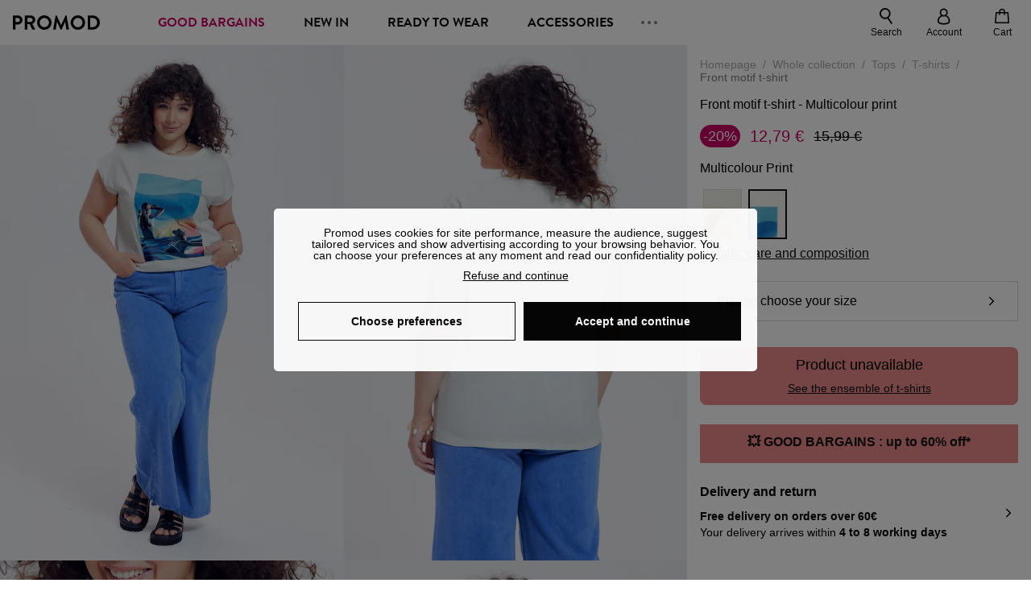

--- FILE ---
content_type: text/html;charset=utf-8
request_url: https://www.promod.com/en/front-motif-t-shirt-multicolour-print--p156408/
body_size: 65381
content:
<!DOCTYPE html><html  lang="en" data-capo=""><head><meta charset="utf-8">
<meta name="viewport" content="width=device-width, initial-scale=1, maximum-scale=5">
<title>Front motif t-shirt - Multicolour print</title>
<link rel="preconnect" href="https://api.promod.com">
<link rel="preconnect" href="https://asset.promod.com">
<link rel="preconnect" href="https://www.google.com">
<link rel="preconnect" href="https://www.gstatic.com" crossorigin>
<script type="text/javascript" src="https://asset.promod.com/utils/privacy.js" id="privacy" rel="preload" referrerpolicy="strict-origin-when-cross-origin" fetchpriority="low"></script>
<style>@-webkit-keyframes glow{50%{opacity:.5}}@keyframes glow{50%{opacity:.5}}a,abbr,acronym,address,applet,article,aside,audio,b,big,blockquote,body,canvas,caption,center,cite,code,dd,del,details,dfn,div,dl,dt,em,embed,fieldset,figcaption,figure,footer,form,h1,h2,h3,h4,h5,h6,header,hgroup,html,i,iframe,img,ins,kbd,label,legend,li,mark,menu,nav,object,ol,output,p,pre,q,ruby,s,samp,section,small,span,strike,strong,sub,summary,sup,table,tbody,td,tfoot,th,thead,time,tr,tt,u,ul,var,video{border:0;-webkit-box-sizing:border-box;box-sizing:border-box;font-size:100%;margin:0;padding:0;vertical-align:baseline}article,aside,details,figcaption,figure,footer,hgroup,menu,nav,section{display:block}body{line-height:1.25}ul{list-style:none}blockquote,q{quotes:none}blockquote:after,blockquote:before,q:after,q:before{content:""}table{border-collapse:collapse;border-spacing:0}input[type=number],input[type=search],input[type=text],textarea{font-size:1rem}input[type=search]{-webkit-appearance:none;-moz-appearance:none}input[type=search]::-webkit-search-cancel-button,input[type=search]::-webkit-search-decoration,input[type=search]::-webkit-search-results-button,input[type=search]::-webkit-search-results-decoration{-webkit-appearance:none;-moz-appearance:none}textarea{overflow:auto;resize:vertical;vertical-align:top}b,strong{font-weight:bolder}[v-cloak]{display:none}</style>
<style>@-webkit-keyframes glow{50%{opacity:.5}}@keyframes glow{50%{opacity:.5}}@font-face{font-display:swap;font-family:Brandon Grotesque Bold;font-style:normal;font-weight:700;src:url(https://asset.promod.com/ecom/fonts/BrandonGrotesqueWeb-Bold.woff2) format("woff2")}</style>
<style>@-webkit-keyframes glow{50%{opacity:.5}}@keyframes glow{50%{opacity:.5}}body,html{font-family:-apple-system,BlinkMacSystemFont,Segoe UI,Roboto,Oxygen-Sans,Ubuntu,Cantarell,Helvetica Neue,sans-serif;font-size:1rem;scroll-behavior:smooth}html>img{position:absolute;top:0;z-index:-1}body{overflow-x:hidden;width:100%}body>iframe{display:none}.pmd_noscroll{height:100%;overflow:hidden;-webkit-user-select:none;-moz-user-select:none;-ms-user-select:none;user-select:none}#__nuxt{height:100vh;margin:0 auto;max-width:1920px;width:100%}#__nuxt>.mdc-layout-grid{padding:0}#abtest-funnel_payment{overflow:hidden}em,i{font-style:italic}.ReactModalPortal{height:100vh}.pmd-productPage_slider .pmd-slider_list{height:135vw;overflow:hidden}.pmd-productPage_slider .pmd-slider_list .pmd-image{height:135vw;width:90vw}.pmd-no-scroll{overflow-y:hidden;-ms-touch-action:none;touch-action:none}.pmd-no-scroll .pmd-header--visible{z-index:20}.pmd-hidden{display:none;height:0;max-height:0;max-width:0;overflow:hidden;padding:0;visibility:hidden;width:0}@media (min-width:1280px){.pmd-hiddenDesktop{display:none;height:0;max-height:0;max-width:0;overflow:hidden;padding:0;visibility:hidden;width:0}}@media (max-width:1279.9px){.pmd-hiddenMobileAndTablet{display:none;height:0;max-height:0;max-width:0;overflow:hidden;padding:0;visibility:hidden;width:0}}@media (max-width:839.9px){.pmd-hiddenMobile{display:none;height:0;max-height:0;max-width:0;overflow:hidden;padding:0;visibility:hidden;width:0}}.pmd-linebreak{white-space:pre-line}.pmd-svg{height:1.5rem;width:1.5rem}.pmd-svg--small{height:1rem;width:1rem}.pmd-link--underline{color:#111;text-decoration:none;text-decoration:underline}.pmd-link--underline:active,.pmd-link--underline:focus,.pmd-link--underline:hover{color:#c06}.pmd-link--noUnderline{color:#111;text-decoration:underline;text-decoration:none}.pmd-link--noUnderline:active,.pmd-link--noUnderline:focus,.pmd-link--noUnderline:hover{color:#c06}.pmd-button--noAppearance{-webkit-appearance:none;-moz-appearance:none;appearance:none;background:none;border:none;cursor:pointer}.pmd-button--noAppearance:hover{outline:none}.pmd-bullet{position:relative}.pmd-bullet:before{border-radius:100%;content:"";height:.5rem;position:absolute;right:0;top:0;width:.5rem}.pmd-bullet--connected:before{background-color:#a1e6cc}.pmd-bullet--notConnected:before{background-color:#e83200}.pmd-scrollbar{height:100%;margin:.25rem .25rem .25rem 0;overflow:auto;scrollbar-color:#ababab #fff;scrollbar-width:thin}.pmd-scrollbar::-webkit-scrollbar{width:.375rem}.pmd-scrollbar::-webkit-scrollbar-track{background:#dbdbdb;border-radius:1rem}.pmd-scrollbar::-webkit-scrollbar-thumb{background-color:#111;border-radius:1rem}.Vue-Toastification__container{z-index:30000}@media (max-width:839.9px){.Vue-Toastification__container{left:0;margin:0;padding:0;top:0;width:100vw}}.Vue-Toastification__container .Vue-Toastification__toast{border-radius:.5rem;display:-webkit-box;display:-ms-flexbox;display:flex;min-height:0;padding:.5rem .5rem .5rem 1rem;-webkit-box-orient:horizontal;-webkit-box-direction:normal;-ms-flex-direction:row;flex-direction:row;-webkit-box-pack:center;-ms-flex-pack:center;justify-content:center;-webkit-box-align:center;-ms-flex-align:center;align-items:center}@media (max-width:839.9px){.Vue-Toastification__container .Vue-Toastification__toast{max-width:none;width:100%}}.Vue-Toastification__container .Vue-Toastification__toast--success{background-color:#47d7a3;color:#111}.Vue-Toastification__container .Vue-Toastification__toast--success>.pmd-toastIcon_cross{fill:#111}.Vue-Toastification__container .Vue-Toastification__toast--error{background-color:#eb8a8a;color:#111}.Vue-Toastification__container .Vue-Toastification__toast--error>.pmd-toastIcon_cross{fill:#111}.Vue-Toastification__container .Vue-Toastification__toast--info{background-color:#8db2df;color:#111}.Vue-Toastification__container .Vue-Toastification__toast--info>.pmd-toastIcon_cross{fill:#111}.Vue-Toastification__container .Vue-Toastification__toast-body{font-family:-apple-system,BlinkMacSystemFont,Segoe UI,Roboto,Oxygen-Sans,Ubuntu,Cantarell,Helvetica Neue,sans-serif;font-size:1rem}.Vue-Toastification__icon{margin-right:1.5rem}.Vue-Toastification__close-button,.Vue-Toastification__icon{opacity:1}.grecaptcha-badge{visibility:hidden;z-index:1000}</style>
<style>@-webkit-keyframes glow{50%{opacity:.5}}@keyframes glow{50%{opacity:.5}}.pmd-accountLayout{display:-webkit-box;display:-ms-flexbox;display:flex;-webkit-box-orient:vertical;-webkit-box-direction:normal;-ms-flex-direction:column;flex-direction:column}.pmd-accountLayout_header{margin-bottom:2rem}@media (min-width:1280px){.pmd-accountLayout_header{display:-webkit-box;display:-ms-flexbox;display:flex;position:relative;-webkit-box-orient:horizontal;-webkit-box-direction:normal;-ms-flex-direction:row;flex-direction:row;-webkit-box-align:center;-ms-flex-align:center;align-items:center}.pmd-accountLayout_header .pmd-buttonBack{left:-3rem;position:absolute;top:.1rem}.pmd-accountLayout_body{display:-webkit-box;display:-ms-flexbox;display:flex;-webkit-box-orient:horizontal;-webkit-box-direction:normal;-ms-flex-direction:row;flex-direction:row}}.pmd-accountLayout_body--left,.pmd-accountLayout_body--right{display:grid;grid-auto-rows:-webkit-min-content;grid-auto-rows:min-content;grid-gap:1.5rem}@media (min-width:1280px){.pmd-accountLayout_body--left,.pmd-accountLayout_body--right{grid-auto-flow:row}.pmd-accountLayout_body--left{width:60%}}.pmd-accountLayout_body--right{font-family:-apple-system,BlinkMacSystemFont,Segoe UI,Roboto,Oxygen-Sans,Ubuntu,Cantarell,Helvetica Neue,sans-serif;font-size:.875rem;line-height:1rem}@media (max-width:1279.9px){.pmd-accountLayout_body--right{margin-top:1.5rem}}@media (min-width:1280px){.pmd-accountLayout_body--right{padding-left:2rem;width:40%}}@media (max-width:1279.9px){.pmd-accountLayout_content{margin-bottom:3.5rem}}.pmd-accountLayout_title{font-family:Brandon Grotesque Bold,arial,sans-serif;font-size:1.4375rem;line-height:1.4375rem;text-transform:uppercase}@media (max-width:1279.9px){.pmd-accountLayout_title{display:none}}@media (min-width:1280px){.pmd-accountLayout_title{font-family:Brandon Grotesque Bold,arial,sans-serif;font-size:1.725rem;line-height:1.725rem;text-transform:uppercase}}@media (max-width:1279.9px){.pmd-accountLayout_deleteInfos,.pmd-accountLayout_reassurance{display:-webkit-box;display:-ms-flexbox;display:flex;padding:0 2rem;-webkit-box-orient:horizontal;-webkit-box-direction:normal;-ms-flex-direction:row;flex-direction:row}}.pmd-accountLayout_deleteInfos a,.pmd-accountLayout_reassurance p{margin-left:1rem}</style>
<style>@-webkit-keyframes glow{50%{opacity:.5}}@keyframes glow{50%{opacity:.5}}.pmd-form{width:100%}.pmd-form_forgotPassword{font-family:-apple-system,BlinkMacSystemFont,Segoe UI,Roboto,Oxygen-Sans,Ubuntu,Cantarell,Helvetica Neue,sans-serif;font-size:.875rem;line-height:1rem}.pmd-form_createAccount,.pmd-form_forgotPassword{display:block;text-align:center}.pmd-form_legalMention{font-family:-apple-system,BlinkMacSystemFont,Segoe UI,Roboto,Oxygen-Sans,Ubuntu,Cantarell,Helvetica Neue,sans-serif;font-size:.875rem;line-height:1rem;margin-top:1.5rem}.pmd-form_legalMention .pmd-svg{margin-right:1rem;width:2rem}.pmd-form_labelOptional{color:#ababab;font-size:.75rem;font-style:italic}.pmd-form_separator{display:-webkit-box;display:-ms-flexbox;display:flex;position:relative;-webkit-box-orient:horizontal;-webkit-box-direction:normal;-ms-flex-direction:row;flex-direction:row;-webkit-box-pack:center;-ms-flex-pack:center;justify-content:center;-webkit-box-align:center;-ms-flex-align:center;align-items:center;font-family:-apple-system,BlinkMacSystemFont,Segoe UI,Roboto,Oxygen-Sans,Ubuntu,Cantarell,Helvetica Neue,sans-serif;font-size:.875rem;line-height:1.25rem;margin:1rem 0}.pmd-form_separator:after,.pmd-form_separator:before{content:"";-webkit-box-flex:1;background:#dbdbdb;-ms-flex:1;flex:1;height:1px}.pmd-form_separator:before{margin-right:1rem}.pmd-form_separator:after{margin-left:1rem}.pmd-form_reassurance{font-family:-apple-system,BlinkMacSystemFont,Segoe UI,Roboto,Oxygen-Sans,Ubuntu,Cantarell,Helvetica Neue,sans-serif;font-size:.875rem;line-height:1rem;margin:1rem 0}.pmd-form_reassurance p{-webkit-box-flex:1;-ms-flex:1;flex:1;margin-left:1rem}.pmd-form_action{display:-webkit-box;display:-ms-flexbox;display:flex;-webkit-box-orient:vertical;-webkit-box-direction:normal;-ms-flex-direction:column;flex-direction:column;-webkit-box-pack:center;-ms-flex-pack:center;justify-content:center;-webkit-box-align:center;-ms-flex-align:center;align-items:center}.pmd-form_action a,.pmd-form_action button{margin:1rem 0;-webkit-transition:all .3s ease-in-out;transition:all .3s ease-in-out;width:100%}.pmd-form_action a{font-family:-apple-system,BlinkMacSystemFont,Segoe UI,Roboto,Oxygen-Sans,Ubuntu,Cantarell,Helvetica Neue,sans-serif;font-size:.875rem;line-height:1.25rem;text-align:center}.pmd-form_action a:first-letter{text-transform:uppercase}.pmd-form_action a:nth-child(2){margin-top:0}@media (min-width:1280px){.pmd-form_action{padding:0}}.pmd-form_action--fixed{background:#fff;bottom:0;-webkit-box-shadow:0 -2px 6px #7c7c7c;box-shadow:0 -2px 6px #7c7c7c;margin-left:-1rem;padding:1rem;position:fixed;width:100vw;z-index:1000}.pmd-form_errorBanner{font-size:.75rem;line-height:1rem;margin:1rem 0;width:100%}.pmd-form_errorBanner .pmd-banner_bloc{display:-webkit-box;display:-ms-flexbox;display:flex;-webkit-box-orient:horizontal;-webkit-box-direction:normal;-ms-flex-direction:row;flex-direction:row;-webkit-box-align:center;-ms-flex-align:center;align-items:center}.pmd-form_select{margin-bottom:1.5rem;text-transform:uppercase}.pmd-form_stickyButton{margin:1rem 0;text-align:center}@media (max-width:1279.9px){.pmd-form_stickyButton{margin:0}.pmd-form_stickyButton>.pmd-button{width:100%}}.pmd-form_field--horizontalFlex{-webkit-box-orient:horizontal;-ms-flex-direction:row;flex-direction:row;-webkit-box-align:center;-ms-flex-align:center;align-items:center}.pmd-form_field--horizontalFlex,.pmd-form_field--verticaFlex{display:-webkit-box;display:-ms-flexbox;display:flex;-webkit-box-direction:normal}.pmd-form_field--verticaFlex{-webkit-box-orient:vertical;-ms-flex-direction:column;flex-direction:column}.pmd-form_field--required{display:block;font-family:-apple-system,BlinkMacSystemFont,Segoe UI,Roboto,Oxygen-Sans,Ubuntu,Cantarell,Helvetica Neue,sans-serif;font-size:.75rem;font-style:italic;line-height:1.125rem;margin-top:1.5rem}.pmd-form_radioButton{-webkit-appearance:none;-moz-appearance:none;appearance:none;border:1px solid #ababab;border-radius:100%;cursor:pointer;display:-webkit-box;display:-ms-flexbox;display:flex;height:1.25rem;margin:0 1rem 0 0;min-width:1.25rem;outline:none;-webkit-box-orient:vertical;-webkit-box-direction:normal;-ms-flex-direction:column;flex-direction:column;-webkit-box-pack:center;-ms-flex-pack:center;justify-content:center;-webkit-box-align:center;-ms-flex-align:center;align-items:center}.pmd-form_radioButton:checked{border:2px solid #111}.pmd-form_radioButton:checked:before{background:#111;border-radius:100%;content:"";height:.625rem;width:.625rem}.pmd-form_radioButton:focus:not(:checked){border-color:#111}.pmd-form_radioButton:focus:checked{border:2px solid #111}.pmd-form_recaptcha{-webkit-transform:scale(.8);transform:scale(.8)}.pmd-form_recaptchaContainer{display:-webkit-box;display:-ms-flexbox;display:flex;-webkit-box-pack:center;-ms-flex-pack:center;justify-content:center}</style>
<style>@-webkit-keyframes glow{50%{opacity:.5}}@keyframes glow{50%{opacity:.5}}.fade-enter-active,.fade-leave-active{-webkit-transition:opacity .3s;transition:opacity .3s}.fade-enter-from,.fade-leave-to{opacity:0}@media (max-width:1279.9px){.mobile-slide-up-enter-from,.mobile-slide-up-leave-to{-webkit-transform:translateY(100vh);transform:translateY(100vh);-webkit-transition:all .3s ease;transition:all .3s ease}}@media (min-width:1280px){.mobile-slide-up-enter-from,.mobile-slide-up-leave-to{-webkit-transform:translateX(100%);transform:translate(100%);-webkit-transition:all .3s ease;transition:all .3s ease}}@media (max-width:1279.9px){.mobile-slide-up-enter-to,.mobile-slide-up-leave-from{-webkit-transform:translateY(0);transform:translateY(0);-webkit-transition:all .6s ease;transition:all .6s ease}}@media (min-width:1280px){.mobile-slide-up-enter-to,.mobile-slide-up-leave-from{-webkit-transition:all .6s ease;transition:all .6s ease}}@media (max-width:1279.9px){.horizontal-slide-enter-from,.horizontal-slide-leave-to{-webkit-transform:translateY(0);transform:translateY(0);-webkit-transition:all .6s ease;transition:all .6s ease}}@media (min-width:1280px){.horizontal-slide-enter-from,.horizontal-slide-leave-to{-webkit-transform:translateX(100%);transform:translate(100%);-webkit-transition:all .6s ease;transition:all .6s ease}}@media (max-width:1279.9px){.horizontal-slide-enter-to,.horizontal-slide-leave-from{-webkit-transform:translateY(0);transform:translateY(0);-webkit-transition:all .6s ease;transition:all .6s ease}}@media (min-width:1280px){.horizontal-slide-enter-to,.horizontal-slide-leave-from{-webkit-transform:translateX(0);transform:translate(0);-webkit-transition:all .6s ease;transition:all .6s ease}}.transition-height-enter-active,.transition-height-leave-active{-webkit-transition:opacity .3s;transition:opacity .3s;-webkit-transition-delay:.3s;transition-delay:.3s}.transition-height-enter-from,.transition-height-leave-to{height:0;-webkit-transition-delay:.3s;transition-delay:.3s}.horizontal-slide-from-left-enter-from,.horizontal-slide-from-left-leave-to{-webkit-transition:all .6s ease;transition:all .6s ease}@media (min-width:1280px){.horizontal-slide-from-left-enter-from,.horizontal-slide-from-left-leave-to{-webkit-transform:translateX(-100%);transform:translate(-100%)}}.horizontal-slide-from-left-enter-to,.horizontal-slide-from-left-leave-from{-webkit-transform:translateX(0);transform:translate(0);-webkit-transition:all .6s ease;transition:all .6s ease}@media (min-width:1280px){.horizontal-slide-from-left-enter-to,.horizontal-slide-from-left-leave-from{-webkit-transform:translateX(-100%);transform:translate(-100%)}}</style>
<style>@-webkit-keyframes glow{50%{opacity:.5}}@keyframes glow{50%{opacity:.5}}.pmd-cartProduct{display:-webkit-box;display:-ms-flexbox;display:flex;width:100%;-webkit-box-orient:horizontal;-webkit-box-direction:normal;background:#fff;border-radius:.75rem;-ms-flex-direction:row;flex-direction:row;-ms-flex-wrap:nowrap;flex-wrap:nowrap}@media (max-width:1279.9px){.pmd-cartProduct{max-width:calc(100vw - 2rem)}}.pmd-cartProduct_wrapper{margin-bottom:.5rem;position:relative}.pmd-cartProduct_image{background:#f4f4f4;border:2px solid #fff;border-radius:.75rem;height:12.625rem;min-width:5.75rem;overflow:hidden;position:relative;width:5.75rem}.pmd-cartProduct_image .pmd-image_container{display:-webkit-box;display:-ms-flexbox;display:flex;-webkit-box-pack:center;-ms-flex-pack:center;height:100%;justify-content:center}.pmd-cartProduct_image .pmd-image_container .pmd-image{height:100%;max-width:none;width:auto}.pmd-cartProduct_description{display:-webkit-box;display:-ms-flexbox;display:flex;-webkit-box-orient:vertical;-webkit-box-direction:normal;-ms-flex-direction:column;flex-direction:column;margin-bottom:1rem;padding:.5rem 0 .5rem 1rem;width:calc(100% - 7.75rem)}@media (min-width:1280px){.pmd-cartProduct_description{margin-bottom:0}}.pmd-cartProduct_details .pmd-cartProduct_price{margin-top:.15rem;-webkit-box-pack:left;-ms-flex-pack:left;justify-content:left}.pmd-cartProduct_libelle{display:block;font-family:-apple-system,BlinkMacSystemFont,Segoe UI,Roboto,Oxygen-Sans,Ubuntu,Cantarell,Helvetica Neue,sans-serif;font-size:1rem;font-weight:700;line-height:1.5rem;overflow:hidden;text-overflow:ellipsis;text-transform:none;white-space:nowrap;width:100%}.pmd-cartProduct_libelle:active,.pmd-cartProduct_libelle:focus,.pmd-cartProduct_libelle:hover{color:#111}.pmd-cartProduct_libelle--grey{color:#7c7c7c;font-family:-apple-system,BlinkMacSystemFont,Segoe UI,Roboto,Oxygen-Sans,Ubuntu,Cantarell,Helvetica Neue,sans-serif;font-size:.875rem;font-size:.75rem;line-height:1.25rem}.pmd-cartProduct_deleteProduct{cursor:pointer;height:.75rem;margin:.375rem;width:.75rem}</style>
<style>@-webkit-keyframes glow{50%{opacity:.5}}@keyframes glow{50%{opacity:.5}}@media (min-width:1280px){.pmd-orderView{height:100%;padding:2rem 0 1rem 1.5rem;position:relative}.pmd-orderView,.pmd-orderView_list{display:grid;grid-template-columns:repeat(9,1fr);grid-gap:1rem;background:#f0f5fb;grid-column-end:10;grid-column-start:1;grid-template-rows:-webkit-max-content;grid-template-rows:max-content}.pmd-orderView_list{height:-webkit-max-content;height:-moz-max-content;height:max-content}.pmd-orderView_item{background:#f0f5fb;border-radius:.5rem 0 0 .5rem;grid-column-end:10;grid-column-start:1}.pmd-orderView_item>label:hover{background:#12121208;border-radius:.5rem 0 0 .5rem;-webkit-transition:all .3s;transition:all .3s}}@media (max-width:1279.9px){.pmd-orderView_item:nth-child(2n){background-color:#f4f4f4}}.pmd-orderView_item>label{cursor:pointer;display:-webkit-box;display:-ms-flexbox;display:flex;padding:.5rem}@media (max-width:1279.9px){.pmd-orderView_item>label{padding:1rem}}@media (min-width:1280px){.pmd-orderView_item--selected{background:#fff}}.pmd-orderView_body{padding:1rem}@media (min-width:1280px){.pmd-orderView_body{background:#fff;border-top:none;bottom:0;grid-column-end:10;overflow:auto;padding:2rem;position:absolute;right:0;top:0;width:66.6666666667%}}</style>
<style>.Vue-Toastification__container{-webkit-box-sizing:border-box;box-sizing:border-box;color:#fff;display:-webkit-box;display:-ms-flexbox;display:flex;min-height:100%;padding:4px;position:fixed;width:600px;z-index:9999;-webkit-box-orient:vertical;-webkit-box-direction:normal;-ms-flex-direction:column;flex-direction:column;pointer-events:none}@media only screen and (min-width:600px){.Vue-Toastification__container.top-center,.Vue-Toastification__container.top-left,.Vue-Toastification__container.top-right{top:1em}.Vue-Toastification__container.bottom-center,.Vue-Toastification__container.bottom-left,.Vue-Toastification__container.bottom-right{bottom:1em;-webkit-box-orient:vertical;-webkit-box-direction:reverse;-ms-flex-direction:column-reverse;flex-direction:column-reverse}.Vue-Toastification__container.bottom-left,.Vue-Toastification__container.top-left{left:1em}.Vue-Toastification__container.bottom-left .Vue-Toastification__toast,.Vue-Toastification__container.top-left .Vue-Toastification__toast{margin-right:auto}@supports not (-moz-appearance:none){.Vue-Toastification__container.bottom-left .Vue-Toastification__toast--rtl,.Vue-Toastification__container.top-left .Vue-Toastification__toast--rtl{margin-left:auto;margin-right:unset}}.Vue-Toastification__container.bottom-right,.Vue-Toastification__container.top-right{right:1em}.Vue-Toastification__container.bottom-right .Vue-Toastification__toast,.Vue-Toastification__container.top-right .Vue-Toastification__toast{margin-left:auto}@supports not (-moz-appearance:none){.Vue-Toastification__container.bottom-right .Vue-Toastification__toast--rtl,.Vue-Toastification__container.top-right .Vue-Toastification__toast--rtl{margin-left:unset;margin-right:auto}}.Vue-Toastification__container.bottom-center,.Vue-Toastification__container.top-center{left:50%;margin-left:-300px}.Vue-Toastification__container.bottom-center .Vue-Toastification__toast,.Vue-Toastification__container.top-center .Vue-Toastification__toast{margin-left:auto;margin-right:auto}}@media only screen and (max-width:600px){.Vue-Toastification__container{left:0;margin:0;padding:0;width:100vw}.Vue-Toastification__container .Vue-Toastification__toast{width:100%}.Vue-Toastification__container.top-center,.Vue-Toastification__container.top-left,.Vue-Toastification__container.top-right{top:0}.Vue-Toastification__container.bottom-center,.Vue-Toastification__container.bottom-left,.Vue-Toastification__container.bottom-right{bottom:0;-webkit-box-orient:vertical;-webkit-box-direction:reverse;-ms-flex-direction:column-reverse;flex-direction:column-reverse}}.Vue-Toastification__toast{border-radius:8px;-webkit-box-shadow:0 1px 10px 0 rgba(0,0,0,.1),0 2px 15px 0 rgba(0,0,0,.05);box-shadow:0 1px 10px #0000001a,0 2px 15px #0000000d;-webkit-box-sizing:border-box;box-sizing:border-box;display:-webkit-inline-box;display:-ms-inline-flexbox;display:inline-flex;margin-bottom:1rem;max-height:800px;min-height:64px;padding:22px 24px;position:relative;-webkit-box-pack:justify;-ms-flex-pack:justify;direction:ltr;font-family:Lato,Helvetica,Roboto,Arial,sans-serif;justify-content:space-between;max-width:600px;min-width:326px;overflow:hidden;pointer-events:auto;-webkit-transform:translateZ(0);transform:translateZ(0)}.Vue-Toastification__toast--rtl{direction:rtl}.Vue-Toastification__toast--default{background-color:#1976d2;color:#fff}.Vue-Toastification__toast--info{background-color:#2196f3;color:#fff}.Vue-Toastification__toast--success{background-color:#4caf50;color:#fff}.Vue-Toastification__toast--error{background-color:#ff5252;color:#fff}.Vue-Toastification__toast--warning{background-color:#ffc107;color:#fff}@media only screen and (max-width:600px){.Vue-Toastification__toast{border-radius:0;margin-bottom:.5rem}}.Vue-Toastification__toast-body{font-size:16px;line-height:24px;white-space:pre-wrap;word-break:break-word}.Vue-Toastification__toast-body,.Vue-Toastification__toast-component-body{-webkit-box-flex:1;-ms-flex:1;flex:1}.Vue-Toastification__toast.disable-transition{-webkit-animation:none!important;animation:none!important}.Vue-Toastification__close-button{background:transparent;border:none;cursor:pointer;font-size:24px;font-weight:700;line-height:24px;outline:none;padding:0 0 0 10px;-webkit-transition:.3s ease;transition:.3s ease;-webkit-box-align:center;-ms-flex-align:center;align-items:center;color:#fff;opacity:.3;-webkit-transition:visibility 0s,opacity .2s linear;transition:visibility 0s,opacity .2s linear}.Vue-Toastification__close-button:focus,.Vue-Toastification__close-button:hover{opacity:1}.Vue-Toastification__toast:not(:hover) .Vue-Toastification__close-button.show-on-hover{opacity:0}.Vue-Toastification__toast--rtl .Vue-Toastification__close-button{padding-left:unset;padding-right:10px}@-webkit-keyframes scale-x-frames{0%{-webkit-transform:scaleX(1);transform:scaleX(1)}to{-webkit-transform:scaleX(0);transform:scaleX(0)}}@keyframes scale-x-frames{0%{-webkit-transform:scaleX(1);transform:scaleX(1)}to{-webkit-transform:scaleX(0);transform:scaleX(0)}}.Vue-Toastification__progress-bar{-webkit-animation:scale-x-frames linear 1 forwards;animation:scale-x-frames linear 1 forwards;background-color:#ffffffb3;bottom:0;height:5px;left:0;position:absolute;-webkit-transform-origin:left;transform-origin:left;width:100%;z-index:10000}.Vue-Toastification__toast--rtl .Vue-Toastification__progress-bar{left:unset;right:0;-webkit-transform-origin:right;transform-origin:right}.Vue-Toastification__icon{background:transparent;border:none;margin:auto 18px auto 0;outline:none;padding:0;-webkit-transition:.3s ease;transition:.3s ease;-webkit-box-align:center;-ms-flex-align:center;align-items:center;height:100%;width:20px}.Vue-Toastification__toast--rtl .Vue-Toastification__icon{margin:auto 0 auto 18px}@-webkit-keyframes bounceInRight{0%,60%,75%,90%,to{-webkit-animation-timing-function:cubic-bezier(.215,.61,.355,1);animation-timing-function:cubic-bezier(.215,.61,.355,1)}0%{opacity:0;-webkit-transform:translate3d(3000px,0,0);transform:translate3d(3000px,0,0)}60%{opacity:1;-webkit-transform:translate3d(-25px,0,0);transform:translate3d(-25px,0,0)}75%{-webkit-transform:translate3d(10px,0,0);transform:translate3d(10px,0,0)}90%{-webkit-transform:translate3d(-5px,0,0);transform:translate3d(-5px,0,0)}to{-webkit-transform:none;transform:none}}@keyframes bounceInRight{0%,60%,75%,90%,to{-webkit-animation-timing-function:cubic-bezier(.215,.61,.355,1);animation-timing-function:cubic-bezier(.215,.61,.355,1)}0%{opacity:0;-webkit-transform:translate3d(3000px,0,0);transform:translate3d(3000px,0,0)}60%{opacity:1;-webkit-transform:translate3d(-25px,0,0);transform:translate3d(-25px,0,0)}75%{-webkit-transform:translate3d(10px,0,0);transform:translate3d(10px,0,0)}90%{-webkit-transform:translate3d(-5px,0,0);transform:translate3d(-5px,0,0)}to{-webkit-transform:none;transform:none}}@-webkit-keyframes bounceOutRight{40%{opacity:1;-webkit-transform:translate3d(-20px,0,0);transform:translate3d(-20px,0,0)}to{opacity:0;-webkit-transform:translate3d(1000px,0,0);transform:translate3d(1000px,0,0)}}@keyframes bounceOutRight{40%{opacity:1;-webkit-transform:translate3d(-20px,0,0);transform:translate3d(-20px,0,0)}to{opacity:0;-webkit-transform:translate3d(1000px,0,0);transform:translate3d(1000px,0,0)}}@-webkit-keyframes bounceInLeft{0%,60%,75%,90%,to{-webkit-animation-timing-function:cubic-bezier(.215,.61,.355,1);animation-timing-function:cubic-bezier(.215,.61,.355,1)}0%{opacity:0;-webkit-transform:translate3d(-3000px,0,0);transform:translate3d(-3000px,0,0)}60%{opacity:1;-webkit-transform:translate3d(25px,0,0);transform:translate3d(25px,0,0)}75%{-webkit-transform:translate3d(-10px,0,0);transform:translate3d(-10px,0,0)}90%{-webkit-transform:translate3d(5px,0,0);transform:translate3d(5px,0,0)}to{-webkit-transform:none;transform:none}}@keyframes bounceInLeft{0%,60%,75%,90%,to{-webkit-animation-timing-function:cubic-bezier(.215,.61,.355,1);animation-timing-function:cubic-bezier(.215,.61,.355,1)}0%{opacity:0;-webkit-transform:translate3d(-3000px,0,0);transform:translate3d(-3000px,0,0)}60%{opacity:1;-webkit-transform:translate3d(25px,0,0);transform:translate3d(25px,0,0)}75%{-webkit-transform:translate3d(-10px,0,0);transform:translate3d(-10px,0,0)}90%{-webkit-transform:translate3d(5px,0,0);transform:translate3d(5px,0,0)}to{-webkit-transform:none;transform:none}}@-webkit-keyframes bounceOutLeft{20%{opacity:1;-webkit-transform:translate3d(20px,0,0);transform:translate3d(20px,0,0)}to{opacity:0;-webkit-transform:translate3d(-2000px,0,0);transform:translate3d(-2000px,0,0)}}@keyframes bounceOutLeft{20%{opacity:1;-webkit-transform:translate3d(20px,0,0);transform:translate3d(20px,0,0)}to{opacity:0;-webkit-transform:translate3d(-2000px,0,0);transform:translate3d(-2000px,0,0)}}@-webkit-keyframes bounceInUp{0%,60%,75%,90%,to{-webkit-animation-timing-function:cubic-bezier(.215,.61,.355,1);animation-timing-function:cubic-bezier(.215,.61,.355,1)}0%{opacity:0;-webkit-transform:translate3d(0,3000px,0);transform:translate3d(0,3000px,0)}60%{opacity:1;-webkit-transform:translate3d(0,-20px,0);transform:translate3d(0,-20px,0)}75%{-webkit-transform:translate3d(0,10px,0);transform:translate3d(0,10px,0)}90%{-webkit-transform:translate3d(0,-5px,0);transform:translate3d(0,-5px,0)}to{-webkit-transform:translateZ(0);transform:translateZ(0)}}@keyframes bounceInUp{0%,60%,75%,90%,to{-webkit-animation-timing-function:cubic-bezier(.215,.61,.355,1);animation-timing-function:cubic-bezier(.215,.61,.355,1)}0%{opacity:0;-webkit-transform:translate3d(0,3000px,0);transform:translate3d(0,3000px,0)}60%{opacity:1;-webkit-transform:translate3d(0,-20px,0);transform:translate3d(0,-20px,0)}75%{-webkit-transform:translate3d(0,10px,0);transform:translate3d(0,10px,0)}90%{-webkit-transform:translate3d(0,-5px,0);transform:translate3d(0,-5px,0)}to{-webkit-transform:translateZ(0);transform:translateZ(0)}}@-webkit-keyframes bounceOutUp{20%{-webkit-transform:translate3d(0,-10px,0);transform:translate3d(0,-10px,0)}40%,45%{opacity:1;-webkit-transform:translate3d(0,20px,0);transform:translate3d(0,20px,0)}to{opacity:0;-webkit-transform:translate3d(0,-2000px,0);transform:translate3d(0,-2000px,0)}}@keyframes bounceOutUp{20%{-webkit-transform:translate3d(0,-10px,0);transform:translate3d(0,-10px,0)}40%,45%{opacity:1;-webkit-transform:translate3d(0,20px,0);transform:translate3d(0,20px,0)}to{opacity:0;-webkit-transform:translate3d(0,-2000px,0);transform:translate3d(0,-2000px,0)}}@-webkit-keyframes bounceInDown{0%,60%,75%,90%,to{-webkit-animation-timing-function:cubic-bezier(.215,.61,.355,1);animation-timing-function:cubic-bezier(.215,.61,.355,1)}0%{opacity:0;-webkit-transform:translate3d(0,-3000px,0);transform:translate3d(0,-3000px,0)}60%{opacity:1;-webkit-transform:translate3d(0,25px,0);transform:translate3d(0,25px,0)}75%{-webkit-transform:translate3d(0,-10px,0);transform:translate3d(0,-10px,0)}90%{-webkit-transform:translate3d(0,5px,0);transform:translate3d(0,5px,0)}to{-webkit-transform:none;transform:none}}@keyframes bounceInDown{0%,60%,75%,90%,to{-webkit-animation-timing-function:cubic-bezier(.215,.61,.355,1);animation-timing-function:cubic-bezier(.215,.61,.355,1)}0%{opacity:0;-webkit-transform:translate3d(0,-3000px,0);transform:translate3d(0,-3000px,0)}60%{opacity:1;-webkit-transform:translate3d(0,25px,0);transform:translate3d(0,25px,0)}75%{-webkit-transform:translate3d(0,-10px,0);transform:translate3d(0,-10px,0)}90%{-webkit-transform:translate3d(0,5px,0);transform:translate3d(0,5px,0)}to{-webkit-transform:none;transform:none}}@-webkit-keyframes bounceOutDown{20%{-webkit-transform:translate3d(0,10px,0);transform:translate3d(0,10px,0)}40%,45%{opacity:1;-webkit-transform:translate3d(0,-20px,0);transform:translate3d(0,-20px,0)}to{opacity:0;-webkit-transform:translate3d(0,2000px,0);transform:translate3d(0,2000px,0)}}@keyframes bounceOutDown{20%{-webkit-transform:translate3d(0,10px,0);transform:translate3d(0,10px,0)}40%,45%{opacity:1;-webkit-transform:translate3d(0,-20px,0);transform:translate3d(0,-20px,0)}to{opacity:0;-webkit-transform:translate3d(0,2000px,0);transform:translate3d(0,2000px,0)}}.Vue-Toastification__bounce-enter-active.bottom-left,.Vue-Toastification__bounce-enter-active.top-left{-webkit-animation-name:bounceInLeft;animation-name:bounceInLeft}.Vue-Toastification__bounce-enter-active.bottom-right,.Vue-Toastification__bounce-enter-active.top-right{-webkit-animation-name:bounceInRight;animation-name:bounceInRight}.Vue-Toastification__bounce-enter-active.top-center{-webkit-animation-name:bounceInDown;animation-name:bounceInDown}.Vue-Toastification__bounce-enter-active.bottom-center{-webkit-animation-name:bounceInUp;animation-name:bounceInUp}.Vue-Toastification__bounce-leave-active:not(.disable-transition).bottom-left,.Vue-Toastification__bounce-leave-active:not(.disable-transition).top-left{-webkit-animation-name:bounceOutLeft;animation-name:bounceOutLeft}.Vue-Toastification__bounce-leave-active:not(.disable-transition).bottom-right,.Vue-Toastification__bounce-leave-active:not(.disable-transition).top-right{-webkit-animation-name:bounceOutRight;animation-name:bounceOutRight}.Vue-Toastification__bounce-leave-active:not(.disable-transition).top-center{-webkit-animation-name:bounceOutUp;animation-name:bounceOutUp}.Vue-Toastification__bounce-leave-active:not(.disable-transition).bottom-center{-webkit-animation-name:bounceOutDown;animation-name:bounceOutDown}.Vue-Toastification__bounce-enter-active,.Vue-Toastification__bounce-leave-active{-webkit-animation-duration:.75s;animation-duration:.75s;-webkit-animation-fill-mode:both;animation-fill-mode:both}.Vue-Toastification__bounce-move{-webkit-transition-duration:.4s;transition-duration:.4s;-webkit-transition-property:all;transition-property:all;-webkit-transition-timing-function:ease-in-out;transition-timing-function:ease-in-out}@-webkit-keyframes fadeOutTop{0%{opacity:1;-webkit-transform:translateY(0);transform:translateY(0)}to{opacity:0;-webkit-transform:translateY(-50px);transform:translateY(-50px)}}@keyframes fadeOutTop{0%{opacity:1;-webkit-transform:translateY(0);transform:translateY(0)}to{opacity:0;-webkit-transform:translateY(-50px);transform:translateY(-50px)}}@-webkit-keyframes fadeOutLeft{0%{opacity:1;-webkit-transform:translateX(0);transform:translate(0)}to{opacity:0;-webkit-transform:translateX(-50px);transform:translate(-50px)}}@keyframes fadeOutLeft{0%{opacity:1;-webkit-transform:translateX(0);transform:translate(0)}to{opacity:0;-webkit-transform:translateX(-50px);transform:translate(-50px)}}@-webkit-keyframes fadeOutBottom{0%{opacity:1;-webkit-transform:translateY(0);transform:translateY(0)}to{opacity:0;-webkit-transform:translateY(50px);transform:translateY(50px)}}@keyframes fadeOutBottom{0%{opacity:1;-webkit-transform:translateY(0);transform:translateY(0)}to{opacity:0;-webkit-transform:translateY(50px);transform:translateY(50px)}}@-webkit-keyframes fadeOutRight{0%{opacity:1;-webkit-transform:translateX(0);transform:translate(0)}to{opacity:0;-webkit-transform:translateX(50px);transform:translate(50px)}}@keyframes fadeOutRight{0%{opacity:1;-webkit-transform:translateX(0);transform:translate(0)}to{opacity:0;-webkit-transform:translateX(50px);transform:translate(50px)}}@-webkit-keyframes fadeInLeft{0%{opacity:0;-webkit-transform:translateX(-50px);transform:translate(-50px)}to{opacity:1;-webkit-transform:translateX(0);transform:translate(0)}}@keyframes fadeInLeft{0%{opacity:0;-webkit-transform:translateX(-50px);transform:translate(-50px)}to{opacity:1;-webkit-transform:translateX(0);transform:translate(0)}}@-webkit-keyframes fadeInRight{0%{opacity:0;-webkit-transform:translateX(50px);transform:translate(50px)}to{opacity:1;-webkit-transform:translateX(0);transform:translate(0)}}@keyframes fadeInRight{0%{opacity:0;-webkit-transform:translateX(50px);transform:translate(50px)}to{opacity:1;-webkit-transform:translateX(0);transform:translate(0)}}@-webkit-keyframes fadeInTop{0%{opacity:0;-webkit-transform:translateY(-50px);transform:translateY(-50px)}to{opacity:1;-webkit-transform:translateY(0);transform:translateY(0)}}@keyframes fadeInTop{0%{opacity:0;-webkit-transform:translateY(-50px);transform:translateY(-50px)}to{opacity:1;-webkit-transform:translateY(0);transform:translateY(0)}}@-webkit-keyframes fadeInBottom{0%{opacity:0;-webkit-transform:translateY(50px);transform:translateY(50px)}to{opacity:1;-webkit-transform:translateY(0);transform:translateY(0)}}@keyframes fadeInBottom{0%{opacity:0;-webkit-transform:translateY(50px);transform:translateY(50px)}to{opacity:1;-webkit-transform:translateY(0);transform:translateY(0)}}.Vue-Toastification__fade-enter-active.bottom-left,.Vue-Toastification__fade-enter-active.top-left{-webkit-animation-name:fadeInLeft;animation-name:fadeInLeft}.Vue-Toastification__fade-enter-active.bottom-right,.Vue-Toastification__fade-enter-active.top-right{-webkit-animation-name:fadeInRight;animation-name:fadeInRight}.Vue-Toastification__fade-enter-active.top-center{-webkit-animation-name:fadeInTop;animation-name:fadeInTop}.Vue-Toastification__fade-enter-active.bottom-center{-webkit-animation-name:fadeInBottom;animation-name:fadeInBottom}.Vue-Toastification__fade-leave-active:not(.disable-transition).bottom-left,.Vue-Toastification__fade-leave-active:not(.disable-transition).top-left{-webkit-animation-name:fadeOutLeft;animation-name:fadeOutLeft}.Vue-Toastification__fade-leave-active:not(.disable-transition).bottom-right,.Vue-Toastification__fade-leave-active:not(.disable-transition).top-right{-webkit-animation-name:fadeOutRight;animation-name:fadeOutRight}.Vue-Toastification__fade-leave-active:not(.disable-transition).top-center{-webkit-animation-name:fadeOutTop;animation-name:fadeOutTop}.Vue-Toastification__fade-leave-active:not(.disable-transition).bottom-center{-webkit-animation-name:fadeOutBottom;animation-name:fadeOutBottom}.Vue-Toastification__fade-enter-active,.Vue-Toastification__fade-leave-active{-webkit-animation-duration:.75s;animation-duration:.75s;-webkit-animation-fill-mode:both;animation-fill-mode:both}.Vue-Toastification__fade-move{-webkit-transition-duration:.4s;transition-duration:.4s;-webkit-transition-property:all;transition-property:all;-webkit-transition-timing-function:ease-in-out;transition-timing-function:ease-in-out}@-webkit-keyframes slideInBlurredLeft{0%{-webkit-filter:blur(40px);filter:blur(40px);opacity:0;-webkit-transform:translateX(-1000px) scaleX(2.5) scaleY(.2);transform:translate(-1000px) scaleX(2.5) scaleY(.2);-webkit-transform-origin:100% 50%;transform-origin:100% 50%}to{-webkit-filter:blur(0);filter:blur(0);opacity:1;-webkit-transform:translateX(0) scaleY(1) scaleX(1);transform:translate(0) scaleY(1) scaleX(1);-webkit-transform-origin:50% 50%;transform-origin:50% 50%}}@keyframes slideInBlurredLeft{0%{-webkit-filter:blur(40px);filter:blur(40px);opacity:0;-webkit-transform:translateX(-1000px) scaleX(2.5) scaleY(.2);transform:translate(-1000px) scaleX(2.5) scaleY(.2);-webkit-transform-origin:100% 50%;transform-origin:100% 50%}to{-webkit-filter:blur(0);filter:blur(0);opacity:1;-webkit-transform:translateX(0) scaleY(1) scaleX(1);transform:translate(0) scaleY(1) scaleX(1);-webkit-transform-origin:50% 50%;transform-origin:50% 50%}}@-webkit-keyframes slideInBlurredTop{0%{-webkit-filter:blur(240px);filter:blur(240px);opacity:0;-webkit-transform:translateY(-1000px) scaleY(2.5) scaleX(.2);transform:translateY(-1000px) scaleY(2.5) scaleX(.2);-webkit-transform-origin:50% 0;transform-origin:50% 0}to{-webkit-filter:blur(0);filter:blur(0);opacity:1;-webkit-transform:translateY(0) scaleY(1) scaleX(1);transform:translateY(0) scaleY(1) scaleX(1);-webkit-transform-origin:50% 50%;transform-origin:50% 50%}}@keyframes slideInBlurredTop{0%{-webkit-filter:blur(240px);filter:blur(240px);opacity:0;-webkit-transform:translateY(-1000px) scaleY(2.5) scaleX(.2);transform:translateY(-1000px) scaleY(2.5) scaleX(.2);-webkit-transform-origin:50% 0;transform-origin:50% 0}to{-webkit-filter:blur(0);filter:blur(0);opacity:1;-webkit-transform:translateY(0) scaleY(1) scaleX(1);transform:translateY(0) scaleY(1) scaleX(1);-webkit-transform-origin:50% 50%;transform-origin:50% 50%}}@-webkit-keyframes slideInBlurredRight{0%{-webkit-filter:blur(40px);filter:blur(40px);opacity:0;-webkit-transform:translateX(1000px) scaleX(2.5) scaleY(.2);transform:translate(1000px) scaleX(2.5) scaleY(.2);-webkit-transform-origin:0 50%;transform-origin:0 50%}to{-webkit-filter:blur(0);filter:blur(0);opacity:1;-webkit-transform:translateX(0) scaleY(1) scaleX(1);transform:translate(0) scaleY(1) scaleX(1);-webkit-transform-origin:50% 50%;transform-origin:50% 50%}}@keyframes slideInBlurredRight{0%{-webkit-filter:blur(40px);filter:blur(40px);opacity:0;-webkit-transform:translateX(1000px) scaleX(2.5) scaleY(.2);transform:translate(1000px) scaleX(2.5) scaleY(.2);-webkit-transform-origin:0 50%;transform-origin:0 50%}to{-webkit-filter:blur(0);filter:blur(0);opacity:1;-webkit-transform:translateX(0) scaleY(1) scaleX(1);transform:translate(0) scaleY(1) scaleX(1);-webkit-transform-origin:50% 50%;transform-origin:50% 50%}}@-webkit-keyframes slideInBlurredBottom{0%{-webkit-filter:blur(240px);filter:blur(240px);opacity:0;-webkit-transform:translateY(1000px) scaleY(2.5) scaleX(.2);transform:translateY(1000px) scaleY(2.5) scaleX(.2);-webkit-transform-origin:50% 100%;transform-origin:50% 100%}to{-webkit-filter:blur(0);filter:blur(0);opacity:1;-webkit-transform:translateY(0) scaleY(1) scaleX(1);transform:translateY(0) scaleY(1) scaleX(1);-webkit-transform-origin:50% 50%;transform-origin:50% 50%}}@keyframes slideInBlurredBottom{0%{-webkit-filter:blur(240px);filter:blur(240px);opacity:0;-webkit-transform:translateY(1000px) scaleY(2.5) scaleX(.2);transform:translateY(1000px) scaleY(2.5) scaleX(.2);-webkit-transform-origin:50% 100%;transform-origin:50% 100%}to{-webkit-filter:blur(0);filter:blur(0);opacity:1;-webkit-transform:translateY(0) scaleY(1) scaleX(1);transform:translateY(0) scaleY(1) scaleX(1);-webkit-transform-origin:50% 50%;transform-origin:50% 50%}}@-webkit-keyframes slideOutBlurredTop{0%{-webkit-filter:blur(0);filter:blur(0);opacity:1;-webkit-transform:translateY(0) scaleY(1) scaleX(1);transform:translateY(0) scaleY(1) scaleX(1);-webkit-transform-origin:50% 0;transform-origin:50% 0}to{-webkit-filter:blur(240px);filter:blur(240px);opacity:0;-webkit-transform:translateY(-1000px) scaleY(2) scaleX(.2);transform:translateY(-1000px) scaleY(2) scaleX(.2);-webkit-transform-origin:50% 0;transform-origin:50% 0}}@keyframes slideOutBlurredTop{0%{-webkit-filter:blur(0);filter:blur(0);opacity:1;-webkit-transform:translateY(0) scaleY(1) scaleX(1);transform:translateY(0) scaleY(1) scaleX(1);-webkit-transform-origin:50% 0;transform-origin:50% 0}to{-webkit-filter:blur(240px);filter:blur(240px);opacity:0;-webkit-transform:translateY(-1000px) scaleY(2) scaleX(.2);transform:translateY(-1000px) scaleY(2) scaleX(.2);-webkit-transform-origin:50% 0;transform-origin:50% 0}}@-webkit-keyframes slideOutBlurredBottom{0%{-webkit-filter:blur(0);filter:blur(0);opacity:1;-webkit-transform:translateY(0) scaleY(1) scaleX(1);transform:translateY(0) scaleY(1) scaleX(1);-webkit-transform-origin:50% 50%;transform-origin:50% 50%}to{-webkit-filter:blur(240px);filter:blur(240px);opacity:0;-webkit-transform:translateY(1000px) scaleY(2) scaleX(.2);transform:translateY(1000px) scaleY(2) scaleX(.2);-webkit-transform-origin:50% 100%;transform-origin:50% 100%}}@keyframes slideOutBlurredBottom{0%{-webkit-filter:blur(0);filter:blur(0);opacity:1;-webkit-transform:translateY(0) scaleY(1) scaleX(1);transform:translateY(0) scaleY(1) scaleX(1);-webkit-transform-origin:50% 50%;transform-origin:50% 50%}to{-webkit-filter:blur(240px);filter:blur(240px);opacity:0;-webkit-transform:translateY(1000px) scaleY(2) scaleX(.2);transform:translateY(1000px) scaleY(2) scaleX(.2);-webkit-transform-origin:50% 100%;transform-origin:50% 100%}}@-webkit-keyframes slideOutBlurredLeft{0%{-webkit-filter:blur(0);filter:blur(0);opacity:1;-webkit-transform:translateX(0) scaleY(1) scaleX(1);transform:translate(0) scaleY(1) scaleX(1);-webkit-transform-origin:50% 50%;transform-origin:50% 50%}to{-webkit-filter:blur(40px);filter:blur(40px);opacity:0;-webkit-transform:translateX(-1000px) scaleX(2) scaleY(.2);transform:translate(-1000px) scaleX(2) scaleY(.2);-webkit-transform-origin:100% 50%;transform-origin:100% 50%}}@keyframes slideOutBlurredLeft{0%{-webkit-filter:blur(0);filter:blur(0);opacity:1;-webkit-transform:translateX(0) scaleY(1) scaleX(1);transform:translate(0) scaleY(1) scaleX(1);-webkit-transform-origin:50% 50%;transform-origin:50% 50%}to{-webkit-filter:blur(40px);filter:blur(40px);opacity:0;-webkit-transform:translateX(-1000px) scaleX(2) scaleY(.2);transform:translate(-1000px) scaleX(2) scaleY(.2);-webkit-transform-origin:100% 50%;transform-origin:100% 50%}}@-webkit-keyframes slideOutBlurredRight{0%{-webkit-filter:blur(0);filter:blur(0);opacity:1;-webkit-transform:translateX(0) scaleY(1) scaleX(1);transform:translate(0) scaleY(1) scaleX(1);-webkit-transform-origin:50% 50%;transform-origin:50% 50%}to{-webkit-filter:blur(40px);filter:blur(40px);opacity:0;-webkit-transform:translateX(1000px) scaleX(2) scaleY(.2);transform:translate(1000px) scaleX(2) scaleY(.2);-webkit-transform-origin:0 50%;transform-origin:0 50%}}@keyframes slideOutBlurredRight{0%{-webkit-filter:blur(0);filter:blur(0);opacity:1;-webkit-transform:translateX(0) scaleY(1) scaleX(1);transform:translate(0) scaleY(1) scaleX(1);-webkit-transform-origin:50% 50%;transform-origin:50% 50%}to{-webkit-filter:blur(40px);filter:blur(40px);opacity:0;-webkit-transform:translateX(1000px) scaleX(2) scaleY(.2);transform:translate(1000px) scaleX(2) scaleY(.2);-webkit-transform-origin:0 50%;transform-origin:0 50%}}.Vue-Toastification__slideBlurred-enter-active.bottom-left,.Vue-Toastification__slideBlurred-enter-active.top-left{-webkit-animation-name:slideInBlurredLeft;animation-name:slideInBlurredLeft}.Vue-Toastification__slideBlurred-enter-active.bottom-right,.Vue-Toastification__slideBlurred-enter-active.top-right{-webkit-animation-name:slideInBlurredRight;animation-name:slideInBlurredRight}.Vue-Toastification__slideBlurred-enter-active.top-center{-webkit-animation-name:slideInBlurredTop;animation-name:slideInBlurredTop}.Vue-Toastification__slideBlurred-enter-active.bottom-center{-webkit-animation-name:slideInBlurredBottom;animation-name:slideInBlurredBottom}.Vue-Toastification__slideBlurred-leave-active:not(.disable-transition).bottom-left,.Vue-Toastification__slideBlurred-leave-active:not(.disable-transition).top-left{-webkit-animation-name:slideOutBlurredLeft;animation-name:slideOutBlurredLeft}.Vue-Toastification__slideBlurred-leave-active:not(.disable-transition).bottom-right,.Vue-Toastification__slideBlurred-leave-active:not(.disable-transition).top-right{-webkit-animation-name:slideOutBlurredRight;animation-name:slideOutBlurredRight}.Vue-Toastification__slideBlurred-leave-active:not(.disable-transition).top-center{-webkit-animation-name:slideOutBlurredTop;animation-name:slideOutBlurredTop}.Vue-Toastification__slideBlurred-leave-active:not(.disable-transition).bottom-center{-webkit-animation-name:slideOutBlurredBottom;animation-name:slideOutBlurredBottom}.Vue-Toastification__slideBlurred-enter-active,.Vue-Toastification__slideBlurred-leave-active{-webkit-animation-duration:.75s;animation-duration:.75s;-webkit-animation-fill-mode:both;animation-fill-mode:both}.Vue-Toastification__slideBlurred-move{-webkit-transition-duration:.4s;transition-duration:.4s;-webkit-transition-property:all;transition-property:all;-webkit-transition-timing-function:ease-in-out;transition-timing-function:ease-in-out}</style>
<style>@-webkit-keyframes glow{50%{opacity:.5}}@keyframes glow{50%{opacity:.5}}.pmd-customToaster_container{display:-webkit-box;display:-ms-flexbox;display:flex;-webkit-box-orient:horizontal;-webkit-box-direction:normal;-ms-flex-direction:row;flex-direction:row;-webkit-box-align:center;-ms-flex-align:center;align-items:center}.pmd-customToaster_icon{height:2rem;margin-right:1rem;width:2rem}.pmd-customToaster_content{display:-webkit-box;display:-ms-flexbox;display:flex;-webkit-box-orient:vertical;-webkit-box-direction:normal;-ms-flex-direction:column;flex-direction:column}.pmd-customToaster_title{font-weight:700}.pmd-customToaster--success{background-color:#47d7a3!important;fill:#111!important;color:#111!important}.pmd-customToaster--warning{background-color:#f2c94b!important;fill:#111!important;color:#111!important}</style>
<style>@-webkit-keyframes glow-b58a96c3{50%{opacity:.5}}@keyframes glow-b58a96c3{50%{opacity:.5}}.pmd-navSubLink_obfuscated[data-v-b58a96c3]{cursor:pointer}.pmd-navSubLink_obfuscated--active[data-v-b58a96c3]{font-weight:700}</style>
<style>@-webkit-keyframes glow-ae8d9dd5{50%{opacity:.5}}@keyframes glow-ae8d9dd5{50%{opacity:.5}}.pmd-richText[data-v-ae8d9dd5]{font-family:-apple-system,BlinkMacSystemFont,Segoe UI,Roboto,Oxygen-Sans,Ubuntu,Cantarell,Helvetica Neue,sans-serif}.pmd-richText--centered[data-v-ae8d9dd5]{text-align:center}.pmd-richText[data-v-ae8d9dd5] p{padding-bottom:.25rem}.pmd-richText[data-v-ae8d9dd5] p:first-letter{text-transform:uppercase}.pmd-richText[data-v-ae8d9dd5] h1{font-family:Brandon Grotesque Bold,arial,sans-serif;font-size:1.6rem;padding-bottom:1rem}.pmd-richText[data-v-ae8d9dd5] h2{font-family:Brandon Grotesque Bold,arial,sans-serif;font-size:1.4rem;padding-bottom:1rem}.pmd-richText[data-v-ae8d9dd5] h3{font-family:Time New Roman,serif;font-size:1.2rem;font-style:italic;padding-bottom:1rem}.pmd-richText[data-v-ae8d9dd5] h4{font-family:-apple-system,BlinkMacSystemFont,Segoe UI,Roboto,Oxygen-Sans,Ubuntu,Cantarell,Helvetica Neue,sans-serif;font-size:1rem;padding-bottom:1rem}.pmd-richText[data-v-ae8d9dd5] h5{font-family:-apple-system,BlinkMacSystemFont,Segoe UI,Roboto,Oxygen-Sans,Ubuntu,Cantarell,Helvetica Neue,sans-serif;font-size:.8rem;padding-bottom:1rem}.pmd-richText[data-v-ae8d9dd5] a{color:#111;text-decoration:none;text-decoration:underline}.pmd-richText[data-v-ae8d9dd5] a:active,.pmd-richText[data-v-ae8d9dd5] a:focus,.pmd-richText[data-v-ae8d9dd5] a:hover{color:#c06}.pmd-richText[data-v-ae8d9dd5] b,.pmd-richText[data-v-ae8d9dd5] strong{font-weight:700}.pmd-richText[data-v-ae8d9dd5] ol{list-style:decimal inside;margin-left:1rem}.pmd-richText[data-v-ae8d9dd5] ol p{display:inline}.pmd-richText[data-v-ae8d9dd5] ul{list-style:square inside;margin-left:1rem}.pmd-richText[data-v-ae8d9dd5] ul p{display:inline}.pmd-richText[data-v-ae8d9dd5] sub,.pmd-richText[data-v-ae8d9dd5] sup{font-size:.7rem;line-height:1rem;position:relative}.pmd-richText[data-v-ae8d9dd5] sup{top:-.5rem}.pmd-richText[data-v-ae8d9dd5] sub{top:.5rem}.pmd-richText[data-v-ae8d9dd5] blockquote{background-color:#f4f4f4;border-left:2px solid #dbdbdb;font-family:Time New Roman,serif;font-size:1.125rem;font-style:italic;margin:auto;padding:.5rem 1rem;quotes:auto;width:-webkit-fit-content;width:-moz-fit-content;width:fit-content}.pmd-richText[data-v-ae8d9dd5] blockquote:before{content:open-quote}.pmd-richText[data-v-ae8d9dd5] blockquote:after{content:close-quote}.pmd-richText[data-v-ae8d9dd5] pre{background-color:#f4f4f4;border-radius:.5rem;margin:auto;padding:1rem;white-space:pre-wrap;width:-webkit-fit-content;width:-moz-fit-content;width:fit-content}.pmd-richText[data-v-ae8d9dd5] table{border-collapse:collapse;width:100%}.pmd-richText[data-v-ae8d9dd5] td,.pmd-richText[data-v-ae8d9dd5] th{border:1px solid #dbdbdb;padding:.5rem;text-align:left}.pmd-richText[data-v-ae8d9dd5] thead th{background:#f4f4f4;font-weight:700}.pmd-richText[data-v-ae8d9dd5] img{margin:1rem 0}[data-v-ae8d9dd5] .pmd-button{font-family:inherit;font-size:inherit;padding:0 1.5rem}[data-v-ae8d9dd5] .pmd-button_primary{display:-webkit-inline-box;display:-ms-inline-flexbox;display:inline-flex;-webkit-box-pack:center;-ms-flex-pack:center;justify-content:center;-webkit-box-align:center;-ms-flex-align:center;align-items:center;background:#111;border:1px solid #111;border-radius:.5rem;color:#fff;cursor:pointer;font-family:Brandon Grotesque Bold,arial,sans-serif;font-size:.875rem;min-height:3rem;text-decoration:none;text-transform:uppercase;-webkit-transition:all .3s;transition:all .3s}[data-v-ae8d9dd5] .pmd-button_primary svg{fill:#fff}[data-v-ae8d9dd5] .pmd-button_primary:focus,[data-v-ae8d9dd5] .pmd-button_primary:hover{background:#4d4d4d;border:1px solid #4d4d4d}[data-v-ae8d9dd5] .pmd-button_primary:active{background:#111}[data-v-ae8d9dd5] .pmd-button_primary:disabled{background:#dbdbdb;border-color:#dbdbdb;color:#fff;cursor:not-allowed}[data-v-ae8d9dd5] .pmd-button_primary:disabled svg{fill:#fff}[data-v-ae8d9dd5] .pmd-button_primary:disabled:focus,[data-v-ae8d9dd5] .pmd-button_primary:disabled:hover{background:#dbdbdb;border-color:#dbdbdb;color:#fff}</style>
<style>@-webkit-keyframes glow-3188a8a9{50%{opacity:.5}}@keyframes glow-3188a8a9{50%{opacity:.5}}.pmd-button[data-v-3188a8a9]{font-family:inherit;font-size:inherit;padding:0 1.5rem}.pmd-button_text[data-v-3188a8a9]{display:-webkit-box;display:-ms-flexbox;display:flex;-webkit-box-orient:vertical;-webkit-box-direction:normal;-ms-flex-direction:column;flex-direction:column;-webkit-box-pack:center;-ms-flex-pack:center;justify-content:center;-webkit-box-align:center;-ms-flex-align:center;align-items:center}.pmd-button_text--secondary[data-v-3188a8a9]{display:block;font-family:-apple-system,BlinkMacSystemFont,Segoe UI,Roboto,Oxygen-Sans,Ubuntu,Cantarell,Helvetica Neue,sans-serif;font-size:.875rem;line-height:1rem;text-transform:lowercase}.pmd-button_text--secondary[data-v-3188a8a9]:first-letter{text-transform:uppercase}.pmd-button--fullWidth[data-v-3188a8a9]{width:100%}.pmd-button--withIcon[data-v-3188a8a9]{padding:0 1.5rem 0 1rem}.pmd-button_svg[data-v-3188a8a9]{margin-right:1rem}.pmd-button_primary[data-v-3188a8a9]{display:-webkit-inline-box;display:-ms-inline-flexbox;display:inline-flex;-webkit-box-pack:center;-ms-flex-pack:center;justify-content:center;-webkit-box-align:center;-ms-flex-align:center;align-items:center;background:#111;border:1px solid #111;border-radius:.5rem;color:#fff;cursor:pointer;font-family:Brandon Grotesque Bold,arial,sans-serif;font-size:.875rem;min-height:3rem;text-decoration:none;text-transform:uppercase;-webkit-transition:all .3s;transition:all .3s}.pmd-button_primary svg[data-v-3188a8a9]{fill:#fff}.pmd-button_primary[data-v-3188a8a9]:focus,.pmd-button_primary[data-v-3188a8a9]:hover{background:#4d4d4d;border:1px solid #4d4d4d}.pmd-button_primary[data-v-3188a8a9]:active{background:#111}.pmd-button_primary[data-v-3188a8a9]:disabled{background:#dbdbdb;border-color:#dbdbdb;color:#fff;cursor:not-allowed}.pmd-button_primary:disabled svg[data-v-3188a8a9]{fill:#fff}.pmd-button_primary.pmd-button--disabled[data-v-3188a8a9],.pmd-button_primary[data-v-3188a8a9]:disabled:focus,.pmd-button_primary[data-v-3188a8a9]:disabled:hover{background:#dbdbdb;border-color:#dbdbdb;color:#fff}.pmd-button_primary.pmd-button--disabled[data-v-3188a8a9]{cursor:not-allowed}.pmd-button_primary.pmd-button--disabled svg[data-v-3188a8a9]{fill:#fff}.pmd-button_primary.pmd-button--disabled[data-v-3188a8a9]:focus,.pmd-button_primary.pmd-button--disabled[data-v-3188a8a9]:hover{background:#dbdbdb;border-color:#dbdbdb;color:#fff}.pmd-button_secondary[data-v-3188a8a9]{display:-webkit-inline-box;display:-ms-inline-flexbox;display:inline-flex;-webkit-box-pack:center;-ms-flex-pack:center;justify-content:center;-webkit-box-align:center;-ms-flex-align:center;align-items:center;background:#fff;border:1px solid #111;border-radius:.5rem;color:#111;cursor:pointer;font-family:Brandon Grotesque Bold,arial,sans-serif;font-size:.875rem;min-height:3rem;text-decoration:none;text-transform:uppercase;-webkit-transition:all .3s;transition:all .3s}.pmd-button_secondary svg[data-v-3188a8a9]{fill:#111}.pmd-button_secondary[data-v-3188a8a9]:focus,.pmd-button_secondary[data-v-3188a8a9]:hover{background:#fff;border:1px solid #4d4d4d}.pmd-button_secondary[data-v-3188a8a9]:active{background:#292929}.pmd-button_secondary[data-v-3188a8a9]:disabled{background:#fff;border-color:#dbdbdb;color:#dbdbdb;cursor:not-allowed}.pmd-button_secondary:disabled svg[data-v-3188a8a9]{fill:#dbdbdb}.pmd-button_secondary[data-v-3188a8a9]:disabled:focus,.pmd-button_secondary[data-v-3188a8a9]:disabled:hover{background:#fff;border-color:#dbdbdb;color:#dbdbdb}.pmd-button_secondary--underlined[data-v-3188a8a9]{display:-webkit-inline-box;display:-ms-inline-flexbox;display:inline-flex;-webkit-box-pack:center;-ms-flex-pack:center;justify-content:center;-webkit-box-align:center;-ms-flex-align:center;align-items:center;background:#fff;border:0;border-radius:.5rem;color:#111;cursor:pointer;font-family:Brandon Grotesque Bold,arial,sans-serif;font-family:-apple-system,BlinkMacSystemFont,Segoe UI,Roboto,Oxygen-Sans,Ubuntu,Cantarell,Helvetica Neue,sans-serif;font-size:.875rem;font-size:1rem;line-height:1.5rem;min-height:3rem;text-decoration:none;text-decoration:underline;text-transform:uppercase;text-transform:none;-webkit-transition:all .3s;transition:all .3s}.pmd-button_secondary--underlined svg[data-v-3188a8a9]{fill:#111}.pmd-button_secondary--underlined[data-v-3188a8a9]:focus,.pmd-button_secondary--underlined[data-v-3188a8a9]:hover{color:#4d4d4d}.pmd-button_secondary--underlined[data-v-3188a8a9]:disabled{background:#fff;border-color:#dbdbdb;color:#dbdbdb;cursor:not-allowed}.pmd-button_secondary--underlined:disabled svg[data-v-3188a8a9]{fill:#dbdbdb}.pmd-button_secondary--underlined[data-v-3188a8a9]:disabled:focus,.pmd-button_secondary--underlined[data-v-3188a8a9]:disabled:hover{background:#fff;border-color:#dbdbdb;color:#dbdbdb}.pmd-button_primary--noBorder[data-v-3188a8a9]{display:-webkit-inline-box;display:-ms-inline-flexbox;display:inline-flex;-webkit-box-pack:center;-ms-flex-pack:center;justify-content:center;-webkit-box-align:center;-ms-flex-align:center;align-items:center;background:none;border:0;border-radius:.5rem;color:#111;cursor:pointer;font-family:Brandon Grotesque Bold,arial,sans-serif;font-size:.875rem;min-height:3rem;position:relative;text-decoration:none;text-transform:uppercase;-webkit-transition:all .3s;transition:all .3s}.pmd-button_primary--noBorder[data-v-3188a8a9]:focus:before,.pmd-button_primary--noBorder[data-v-3188a8a9]:hover:before{background:#c06;bottom:0;content:"";height:2px;left:1.5rem;position:absolute;right:1.5rem}.pmd-button_primary--noBorder svg[data-v-3188a8a9]{fill:#111}.pmd-button_primary--noBorder.pmd-button--withIcon[data-v-3188a8a9]:hover:before{left:1rem}.pmd-button_primary--noBorder.pmd-button--disabled[data-v-3188a8a9]{color:#dbdbdb;cursor:not-allowed}.pmd-button_primary--noBorder.pmd-button--disabled[data-v-3188a8a9]:focus,.pmd-button_primary--noBorder.pmd-button--disabled[data-v-3188a8a9]:hover{color:#dbdbdb;text-decoration:none}.pmd-button_primary--noBorder.pmd-button--disabled.pmd-button--withIcon[data-v-3188a8a9]{color:#dbdbdb;cursor:not-allowed}.pmd-button_primary--noBorder.pmd-button--disabled.pmd-button--withIcon[data-v-3188a8a9]:focus,.pmd-button_primary--noBorder.pmd-button--disabled.pmd-button--withIcon[data-v-3188a8a9]:hover{color:#dbdbdb;text-decoration:none}.pmd-button_primary--noBorder.pmd-button--disabled.pmd-button--withIcon svg[data-v-3188a8a9],.pmd-button_primary--noBorder.pmd-button--disabled.pmd-button--withIcon:focus svg[data-v-3188a8a9],.pmd-button_primary--noBorder.pmd-button--disabled.pmd-button--withIcon:hover svg[data-v-3188a8a9]{fill:#dbdbdb}.pmd-button_primary--noBorder.pmd-button--disabled.pmd-button--withIcon[data-v-3188a8a9]:hover:before{display:none}.pmd-button_secondary--noBorder[data-v-3188a8a9]{display:-webkit-inline-box;display:-ms-inline-flexbox;display:inline-flex;-webkit-box-pack:center;-ms-flex-pack:center;justify-content:center;-webkit-box-align:center;-ms-flex-align:center;align-items:center;background:none;border:0;border-radius:.5rem;color:#c06;cursor:pointer;font-family:Brandon Grotesque Bold,arial,sans-serif;font-size:.875rem;min-height:3rem;position:relative;text-decoration:none;text-transform:uppercase;-webkit-transition:all .3s;transition:all .3s}.pmd-button_secondary--noBorder[data-v-3188a8a9]:focus:before,.pmd-button_secondary--noBorder[data-v-3188a8a9]:hover:before{background:#c06;bottom:0;content:"";height:2px;left:1.5rem;position:absolute;right:1.5rem}.pmd-button_secondary--noBorder svg[data-v-3188a8a9]{fill:#c06}.pmd-button_secondary--noBorder.pmd-button--withIcon[data-v-3188a8a9]:hover:before{left:1rem}.pmd-button_secondary--noBorder.pmd-button--disabled[data-v-3188a8a9]{color:#dbdbdb;cursor:not-allowed}.pmd-button_secondary--noBorder.pmd-button--disabled[data-v-3188a8a9]:focus,.pmd-button_secondary--noBorder.pmd-button--disabled[data-v-3188a8a9]:hover{color:#dbdbdb;text-decoration:none}.pmd-button_secondary--noBorder.pmd-button--disabled.pmd-button--withIcon[data-v-3188a8a9]{color:#dbdbdb;cursor:not-allowed}.pmd-button_secondary--noBorder.pmd-button--disabled.pmd-button--withIcon[data-v-3188a8a9]:focus,.pmd-button_secondary--noBorder.pmd-button--disabled.pmd-button--withIcon[data-v-3188a8a9]:hover{color:#dbdbdb;text-decoration:none}.pmd-button_secondary--noBorder.pmd-button--disabled.pmd-button--withIcon svg[data-v-3188a8a9],.pmd-button_secondary--noBorder.pmd-button--disabled.pmd-button--withIcon:focus svg[data-v-3188a8a9],.pmd-button_secondary--noBorder.pmd-button--disabled.pmd-button--withIcon:hover svg[data-v-3188a8a9]{fill:#dbdbdb}.pmd-button_secondary--noBorder.pmd-button--disabled.pmd-button--withIcon[data-v-3188a8a9]:hover:before{display:none}.pmd-button_tertiary--noBorder[data-v-3188a8a9]{display:-webkit-inline-box;display:-ms-inline-flexbox;display:inline-flex;-webkit-box-pack:center;-ms-flex-pack:center;justify-content:center;-webkit-box-align:center;-ms-flex-align:center;align-items:center;background:none;border:0;border-radius:.5rem;color:#fff;cursor:pointer;font-family:Brandon Grotesque Bold,arial,sans-serif;font-size:.875rem;min-height:3rem;position:relative;text-decoration:none;text-transform:uppercase;-webkit-transition:all .3s;transition:all .3s}.pmd-button_tertiary--noBorder[data-v-3188a8a9]:focus:before,.pmd-button_tertiary--noBorder[data-v-3188a8a9]:hover:before{background:#c06;bottom:0;content:"";height:2px;left:1.5rem;position:absolute;right:1.5rem}.pmd-button_tertiary--noBorder.pmd-button--disabled[data-v-3188a8a9]{color:#dbdbdb;cursor:not-allowed}.pmd-button_tertiary--noBorder.pmd-button--disabled[data-v-3188a8a9]:focus,.pmd-button_tertiary--noBorder.pmd-button--disabled[data-v-3188a8a9]:hover{color:#dbdbdb;text-decoration:none}.pmd-button_underlined--noBorder[data-v-3188a8a9]{background:none;border:none;color:#ababab;cursor:pointer;display:block;font-family:-apple-system,BlinkMacSystemFont,Segoe UI,Roboto,Oxygen-Sans,Ubuntu,Cantarell,Helvetica Neue,sans-serif;font-size:.75rem;padding:0;text-decoration:underline;text-transform:capitalize}</style>
<style>@-webkit-keyframes glow-5093fa68{50%{opacity:.5}}@keyframes glow-5093fa68{50%{opacity:.5}}.pmd-banner[data-v-5093fa68]{display:-webkit-box;display:-ms-flexbox;display:flex;font-family:-apple-system,BlinkMacSystemFont,Segoe UI,Roboto,Oxygen-Sans,Ubuntu,Cantarell,Helvetica Neue,sans-serif;font-size:.875rem;line-height:1rem;-webkit-box-orient:vertical;-webkit-box-direction:normal;-ms-flex-direction:column;flex-direction:column;min-height:1.5rem;overflow-y:hidden;width:100%}.pmd-banner--info[data-v-5093fa68]{background:#8db2df}.pmd-banner--info[data-v-5093fa68],.pmd-banner--info .pmd-banner_cta[data-v-5093fa68]{color:#111}.pmd-banner--info .pmd-banner_close[data-v-5093fa68],.pmd-banner--info .pmd-banner_icon[data-v-5093fa68]{fill:#111}.pmd-banner--warning[data-v-5093fa68]{background:#f2c94b}.pmd-banner--warning[data-v-5093fa68],.pmd-banner--warning .pmd-banner_cta[data-v-5093fa68]{color:#111}.pmd-banner--warning .pmd-banner_close[data-v-5093fa68],.pmd-banner--warning .pmd-banner_icon[data-v-5093fa68]{fill:#111}.pmd-banner--danger[data-v-5093fa68]{background:#eb8a8a}.pmd-banner--danger[data-v-5093fa68],.pmd-banner--danger .pmd-banner_cta[data-v-5093fa68]{color:#111}.pmd-banner--danger .pmd-banner_close[data-v-5093fa68],.pmd-banner--danger .pmd-banner_icon[data-v-5093fa68]{fill:#111}.pmd-banner--success[data-v-5093fa68]{background:#47d7a3}.pmd-banner--success[data-v-5093fa68],.pmd-banner--success .pmd-banner_cta[data-v-5093fa68]{color:#111}.pmd-banner--success .pmd-banner_close[data-v-5093fa68],.pmd-banner--success .pmd-banner_icon[data-v-5093fa68]{fill:#111}.pmd-banner--fid[data-v-5093fa68]{background:#ebd1cc}.pmd-banner--fid[data-v-5093fa68],.pmd-banner--fid .pmd-banner_cta[data-v-5093fa68]{color:#111}.pmd-banner--fid .pmd-banner_close[data-v-5093fa68],.pmd-banner--fid .pmd-banner_icon[data-v-5093fa68]{fill:#111}.pmd-banner_bloc[data-v-5093fa68]{display:-webkit-box;display:-ms-flexbox;display:flex;-webkit-box-pack:justify;-ms-flex-pack:justify;justify-content:space-between;padding:0 .5rem}.pmd-banner_bloc--columnFlexed[data-v-5093fa68]{-webkit-box-pack:center;-ms-flex-pack:center;justify-content:center}.pmd-banner_bloc--columnFlexed[data-v-5093fa68],.pmd-banner_content[data-v-5093fa68]{-webkit-box-orient:vertical;-webkit-box-direction:normal;-ms-flex-direction:column;flex-direction:column}.pmd-banner_container[data-v-5093fa68],.pmd-banner_content[data-v-5093fa68]{display:-webkit-box;display:-ms-flexbox;display:flex}.pmd-banner_container[data-v-5093fa68]{text-align:center}@media (max-width:839.9px){.pmd-banner_container[data-v-5093fa68]{-webkit-box-orient:vertical;-webkit-box-direction:normal;-ms-flex-direction:column;flex-direction:column}}.pmd-banner_message[data-v-5093fa68]{-webkit-box-flex:1;-ms-flex:1;flex:1;-ms-flex-item-align:center;align-self:center;max-height:20rem;padding:.5rem 1rem;-webkit-transition:max-height .3s ease-in-out;transition:max-height .3s ease-in-out}.pmd-banner_message[data-v-5093fa68]:first-letter{text-transform:uppercase}.pmd-banner_message--unToggled[data-v-5093fa68]{max-height:0;overflow:hidden;padding:0;-webkit-transition:max-height .3s ease-in-out;transition:max-height .3s ease-in-out}.pmd-banner_message_cta[data-v-5093fa68]{font-weight:700;text-decoration:underline}.pmd-banner_message_cta[data-v-5093fa68]:before{content:">";display:inline-block;text-decoration:none}@media (min-width:1280px){.pmd-banner_message_cta[data-v-5093fa68]:before{margin-left:.25rem}}.pmd-banner_message strong[data-v-5093fa68]{font-weight:700}.pmd-banner_message>p[data-v-5093fa68]:first-letter{text-transform:uppercase}.pmd-banner_message>p>strong[data-v-5093fa68]{font-weight:700}.pmd-banner_message.pmd-richText a[data-v-5093fa68]{color:inherit}.pmd-banner_message.pmd-richText a[data-v-5093fa68]:hover{font-weight:700}.pmd-banner_close[data-v-5093fa68],.pmd-banner_icon[data-v-5093fa68]{-ms-flex-negative:0;flex-shrink:0}.pmd-banner_icon[data-v-5093fa68]{-ms-flex-item-align:center;align-self:center}.pmd-banner_icon[data-v-5093fa68] svg{height:1.5rem;margin:.5rem;width:1.5rem}.pmd-banner_close[data-v-5093fa68]{cursor:pointer;height:.75rem;padding:.875rem;width:.75rem}.pmd-banner_cta[data-v-5093fa68]{cursor:pointer;width:-webkit-max-content;width:-moz-max-content;width:max-content}.pmd-banner_cta.pmd-link[data-v-5093fa68]{text-decoration:underline}.pmd-banner--bigger[data-v-5093fa68]{font-family:-apple-system,BlinkMacSystemFont,Segoe UI,Roboto,Oxygen-Sans,Ubuntu,Cantarell,Helvetica Neue,sans-serif;font-size:.875rem;line-height:1.25rem}.pmd-banner--default[data-v-5093fa68]{background:#111}.pmd-banner--default[data-v-5093fa68],.pmd-banner--default .pmd-banner_cta[data-v-5093fa68]{color:#fff}.pmd-banner--default .pmd-banner_close[data-v-5093fa68],.pmd-banner--default .pmd-banner_icon[data-v-5093fa68]{fill:#fff}.pmd-banner--linked[data-v-5093fa68]{text-decoration:none}.pmd-banner--centered[data-v-5093fa68]{position:relative;-webkit-box-align:center;-ms-flex-align:center;align-items:center}.pmd-banner--centered .pmd-banner_close[data-v-5093fa68]{position:absolute;right:0;top:0}</style>
<style>@-webkit-keyframes glow-7d16dd15{50%{opacity:.5}}@keyframes glow-7d16dd15{50%{opacity:.5}}.pmd-header_notification[data-v-7d16dd15]{height:1.5rem;min-height:1.5rem}.pmd-header_notification[data-v-7d16dd15] .pmd-banner_bloc{margin:auto}.pmd-header_notification[data-v-7d16dd15] .pmd-banner_message{display:block;font-family:-apple-system,BlinkMacSystemFont,Segoe UI,Roboto,Oxygen-Sans,Ubuntu,Cantarell,Helvetica Neue,sans-serif;font-size:.875rem;line-height:1rem;line-height:1.5rem;overflow:hidden;padding:0;text-align:center;text-overflow:ellipsis;white-space:nowrap}</style>
<style>@-webkit-keyframes glow-60432a88{50%{opacity:.5}}@keyframes glow-60432a88{50%{opacity:.5}}.pmd-layoutsHeaderLogo[data-v-60432a88]{height:2.5rem;left:0;position:absolute;text-align:center;width:100%}@media (min-width:1280px){.pmd-layoutsHeaderLogo[data-v-60432a88]{height:3.5rem;width:calc(100% - 26.25rem)}}.pmd-layoutsHeaderLogo--big[data-v-60432a88]{height:2.5rem;margin:0;width:auto}.pmd-layoutsHeaderLogo--small[data-v-60432a88]{display:-webkit-box;display:-ms-flexbox;display:flex;height:100%;margin:0;padding:0;width:auto}@media (min-width:1280px){.pmd-layoutsHeaderLogo--small[data-v-60432a88]{display:-webkit-box;display:-ms-flexbox;display:flex;-webkit-box-orient:horizontal;-webkit-box-direction:normal;-ms-flex-direction:row;flex-direction:row;-webkit-box-pack:center;-ms-flex-pack:center;justify-content:center;-webkit-box-align:center;-ms-flex-align:center;align-items:center;height:2rem;margin:0 2rem 0 1rem;width:6.75rem}}</style>
<style>@-webkit-keyframes glow-6ad74190{50%{opacity:.5}}@keyframes glow-6ad74190{50%{opacity:.5}}.pmd-image[data-v-6ad74190]{display:block;height:auto;margin:auto;max-width:100%}.pmd-image--fullwidth[data-v-6ad74190]{width:100%}.pmd-image--rounded[data-v-6ad74190]{border-radius:.25rem}</style>
<style>@-webkit-keyframes glow-aa21a697{50%{opacity:.5}}@keyframes glow-aa21a697{50%{opacity:.5}}.pmd-highlightBadge[data-v-aa21a697]{color:var(--9d04d4a8);font-size:.7rem;font-weight:700;line-height:1rem;position:relative;top:-.5rem}</style>
<style>@-webkit-keyframes glow-824af06d{50%{opacity:.5}}@keyframes glow-824af06d{50%{opacity:.5}}.pmd-accordion[data-v-824af06d]{margin:0 auto;overflow:hidden;width:100%}.pmd-accordion_title[data-v-824af06d]{display:-webkit-box;display:-ms-flexbox;display:flex;-webkit-box-align:center;-ms-flex-align:center;align-items:center;-webkit-box-pack:justify;-ms-flex-pack:justify;cursor:pointer;height:2.5rem;justify-content:space-between;padding:0 1rem}@media (min-width:1280px){.pmd-accordion_title[data-v-824af06d]:not(.pmd-accordion_title--isVisible){display:none}}.pmd-accordion_toggleButton[data-v-824af06d]{height:1.5rem;-webkit-transform:rotate(-90deg);transform:rotate(-90deg);-webkit-transition:all .3s;transition:all .3s;width:1.5rem}.pmd-accordion_content[data-v-824af06d]{height:auto;max-height:100rem;overflow:hidden;padding:0;-webkit-transition:max-height .3s ease-in-out;transition:max-height .3s ease-in-out}.pmd-accordion--closed .pmd-accordion_toggleButton[data-v-824af06d]{-webkit-transform:rotate(90deg);transform:rotate(90deg);-webkit-transition:all .3s;transition:all .3s}@media (max-width:1279.9px){.pmd-accordion--closed .pmd-accordion_content[data-v-824af06d]{max-height:0;-webkit-transition:max-height .3s ease-in-out;transition:max-height .3s ease-in-out}}</style>
<style>@-webkit-keyframes glow-a16267f8{50%{opacity:.5}}@keyframes glow-a16267f8{50%{opacity:.5}}.pmd-headerModal[data-v-a16267f8]{min-width:15rem;position:relative}.pmd-headerModal[data-v-a16267f8]:before{background:#fff;border-left:1px solid #e6e7e8;border-top:1px solid #e6e7e8;content:"";display:block;height:.6rem;left:50%;position:absolute;top:-.4rem;-webkit-transform:rotate(45deg);transform:rotate(45deg);width:.6rem;z-index:10}@media (max-width:1279.9px){.pmd-headerModal[data-v-a16267f8]:before{display:none}}@media (min-width:1280px){.pmd-headerModal[data-v-a16267f8]{background:#fff;-webkit-box-shadow:0 1px 3px rgba(0,0,0,.3);box-shadow:0 1px 3px #0000004d;max-height:80vh;overflow:auto;position:absolute}}@media (max-width:1279.9px){.pmd-headerModal[data-v-a16267f8]{border:none}}.pmd-headerModal_closeButton[data-v-a16267f8]{cursor:pointer;display:block;height:2.5rem;padding:.5rem;position:absolute;right:1rem;top:1rem}.pmd-headerModal_closeButton--hidden[data-v-a16267f8]{display:none}@media (min-width:1280px){.pmd-headerModal_closeButton--hiddenDesktop[data-v-a16267f8]{display:none}}@media (max-width:1279.9px){.pmd-headerModal_closeButton--hiddenMobile[data-v-a16267f8]{display:none}}.pmd-headerModal_content[data-v-a16267f8]{height:100%}</style>
<style>@-webkit-keyframes glow-6ab5e36a{50%{opacity:.5}}@keyframes glow-6ab5e36a{50%{opacity:.5}}.pmd-miniCart[data-v-6ab5e36a]{overflow:inherit}.pmd-miniCart_iconWrapper[data-v-6ab5e36a]{display:-webkit-box;display:-ms-flexbox;display:flex;margin:0 auto;position:relative;width:-webkit-min-content;width:-moz-min-content;width:min-content}.pmd-miniCart_quantityIcon[data-v-6ab5e36a]{background:#c06;border-radius:10px;color:#fff;font-size:.688rem;font-weight:700;left:20px;padding:0 9px;position:absolute;top:-5px}</style>
<style>@-webkit-keyframes glow-78dbcfb5{50%{opacity:.5}}@keyframes glow-78dbcfb5{50%{opacity:.5}}.pmd-header[data-v-78dbcfb5]{display:-webkit-box;display:-ms-flexbox;display:flex;-ms-flex-wrap:nowrap;flex-wrap:nowrap;position:relative;-webkit-box-pack:justify;-ms-flex-pack:justify;justify-content:space-between;-webkit-box-align:start;-ms-flex-align:start;align-items:flex-start;background:#fff;height:2.5rem;padding:1rem 0;z-index:11}.pmd-header--background[data-v-78dbcfb5]{z-index:1}.pmd-header.pmd-hidden[data-v-78dbcfb5]{padding:0}@media (min-width:1280px){.pmd-header[data-v-78dbcfb5]{min-height:3.5rem;padding:0;position:sticky;top:0}.pmd-header .pmd-header_searchBar[data-v-78dbcfb5]{position:absolute}.pmd-header--big[data-v-78dbcfb5]{height:auto}.pmd-header--big .pmd-headerNav--left[data-v-78dbcfb5]{height:auto;-webkit-box-orient:vertical;-webkit-box-direction:normal;-ms-flex-direction:column;flex-direction:column;-webkit-box-flex:1;-ms-flex:1;flex:1;padding:1rem 0 0}.pmd-header--big .pmd-headerNav--left .pmd-headerNav_link[data-v-78dbcfb5]:before{top:3.2rem}.pmd-header--big .pmd-headerNav--left .pmd-menu[data-v-78dbcfb5]{top:inherit;width:auto;-webkit-box-pack:center;-ms-flex-pack:center;justify-content:center;margin-top:2rem}.pmd-header--big .pmd-headerNav--left .pmd-menu_item[data-v-78dbcfb5]{padding-bottom:1rem}.pmd-header--big .pmd-headerNav_link--active[data-v-78dbcfb5]:before{top:2.5rem}}.pmd-headerNav[data-v-78dbcfb5]{background:#fff;position:relative}.pmd-headerNav_buttonBack[data-v-78dbcfb5]{cursor:pointer;left:1rem;position:absolute}.pmd-headerNav_familyLabel[data-v-78dbcfb5]{display:block;font-family:Time New Roman,serif;font-size:1rem;font-style:italic;line-height:130%;overflow:hidden;text-overflow:ellipsis;white-space:nowrap;width:100%;width:-webkit-fit-content;width:-moz-fit-content;width:fit-content}@media (max-width:1279.9px){.pmd-headerNav_logo[data-v-78dbcfb5]{height:100%;padding:.5rem}}.pmd-headerNav_link[data-v-78dbcfb5]{color:#111;font-family:Brandon Grotesque Bold,arial,sans-serif;font-size:1rem;line-height:1rem;position:relative;text-decoration:none;text-transform:uppercase;-webkit-transition:color .3s;transition:color .3s}@media (min-width:1280px){.pmd-headerNav_link[data-v-78dbcfb5]:after{opacity:0;-webkit-transition:all .3s;transition:all .3s}}.pmd-headerNav_link[data-v-78dbcfb5]:first-letter{text-transform:uppercase}.pmd-headerNav_link--highlighted[data-v-78dbcfb5]{font-family:Brandon Grotesque Bold,arial,sans-serif;font-size:.875rem;line-height:.875rem;text-transform:uppercase}@media (max-width:1279.9px){.pmd-headerNav_link[data-v-78dbcfb5]{width:100%}}@media (min-width:1280px){.pmd-headerNav_link[data-v-78dbcfb5]{padding:.5rem 1rem;text-transform:uppercase;white-space:nowrap}.pmd-headerNav_link[data-v-78dbcfb5]:not(.pmd-menuMore_content .pmd-headerNav_link):hover{color:#c06}.pmd-headerNav_link[data-v-78dbcfb5]:not(.pmd-menuMore_content .pmd-headerNav_link):hover:after{background:#c06;content:"";display:block;height:2px;left:1rem;opacity:1;position:absolute;top:1.5rem;width:calc(100% - 2rem)}.pmd-headerNav_link[data-v-78dbcfb5]:before{background:#fff;border-left:1px solid #e6e7e8;border-top:1px solid #e6e7e8;-webkit-box-shadow:0 1px 1px rgba(0,0,0,.3);box-shadow:0 1px 1px #0000004d;content:"";display:block;height:.6rem;left:50%;opacity:0;position:absolute;top:2.7rem;-webkit-transform:rotate(45deg) translateX(-50%);transform:rotate(45deg) translate(-50%);-webkit-transition:opacity ease-in-out;transition:opacity ease-in-out;-webkit-transition-duration:.3s,0s;transition-duration:.3s,0s;visibility:hidden;width:.6rem}.pmd-headerNav_link--highlighted[data-v-78dbcfb5]{font-family:Times New Roman,Arial,sans-serif;font-style:italic;text-transform:capitalize}.pmd-headerNav_link--active[data-v-78dbcfb5]{color:#c06}.pmd-headerNav_link--active[data-v-78dbcfb5]:after{background:#c06;content:"";display:block;height:2px;left:1rem;opacity:1;position:absolute;top:1.5rem;width:calc(100% - 2rem)}.pmd-headerNav_link--active[data-v-78dbcfb5]:before{opacity:1;visibility:visible}.pmd-headerNav_link--active.pmd-headerNav_link--noUnderlined[data-v-78dbcfb5]{color:initial}.pmd-headerNav_link--active.pmd-headerNav_link--noUnderlined[data-v-78dbcfb5]:before{top:3.1rem}.pmd-headerNav_link--active.pmd-headerNav_link--noUnderlined[data-v-78dbcfb5]:after{opacity:0}.pmd-headerNav_link--noUnderlined[data-v-78dbcfb5]{border-radius:.25rem}.pmd-headerNav_link--noUnderlined[data-v-78dbcfb5]:hover{color:initial;-webkit-filter:contrast(1.5);filter:contrast(1.5)}.pmd-headerNav_link--noUnderlined[data-v-78dbcfb5]:hover:after{opacity:0}}.pmd-headerNav_subLink[data-v-78dbcfb5]{color:#111;display:block;font-family:-apple-system,BlinkMacSystemFont,Segoe UI,Roboto,Oxygen-Sans,Ubuntu,Cantarell,Helvetica Neue,sans-serif;font-size:.875rem;line-height:1.25rem;text-decoration:none;-webkit-transition:color .3s;transition:color .3s}.pmd-headerNav_subLink[data-v-78dbcfb5]:active,.pmd-headerNav_subLink[data-v-78dbcfb5]:focus,.pmd-headerNav_subLink[data-v-78dbcfb5]:hover{color:#c06}.pmd-headerNav_subLink[data-v-78dbcfb5]:first-letter{text-transform:uppercase}.pmd-headerNav_subLink[data-v-78dbcfb5]:focus,.pmd-headerNav_subLink[data-v-78dbcfb5]:hover{color:#c06}.pmd-headerNav_subLink--highlighted[data-v-78dbcfb5]{font-family:Brandon Grotesque Bold,arial,sans-serif;font-size:.875rem;line-height:.875rem;text-transform:uppercase}.pmd-headerNav_svgLink[data-v-78dbcfb5]{color:#111;font-family:-apple-system,BlinkMacSystemFont,Segoe UI,Roboto,Oxygen-Sans,Ubuntu,Cantarell,Helvetica Neue,sans-serif;font-size:.875rem;font-size:.75rem;line-height:1rem;text-decoration:none}.pmd-headerNav_svgLink[data-v-78dbcfb5]:active,.pmd-headerNav_svgLink[data-v-78dbcfb5]:focus,.pmd-headerNav_svgLink[data-v-78dbcfb5]:hover{color:#c06}.pmd-headerNav_svgLink[data-v-78dbcfb5]:first-letter{text-transform:uppercase}.pmd-headerNav_svgLink[data-v-78dbcfb5]:active{color:#fff;fill:#fff;-webkit-transition:all .3s;transition:all .3s}.pmd-headerNav_svgLink[data-v-78dbcfb5]:hover{color:#111}@media (min-width:1280px){.pmd-headerNav_svgLink[data-v-78dbcfb5]{max-width:4.5rem;width:4.5rem}.pmd-headerNav_svgLink[data-v-78dbcfb5]:active,.pmd-headerNav_svgLink[data-v-78dbcfb5]:focus,.pmd-headerNav_svgLink[data-v-78dbcfb5]:hover{color:#c06;fill:#c06;-webkit-transition:all .3s;transition:all .3s}}.pmd-headerNav_item[data-v-78dbcfb5]{display:-webkit-box;display:-ms-flexbox;display:flex;height:100%;width:100%;-webkit-box-orient:vertical;-webkit-box-direction:normal;-ms-flex-direction:column;flex-direction:column;-webkit-box-pack:center;-ms-flex-pack:center;justify-content:center;-webkit-box-align:center;-ms-flex-align:center;align-items:center}.pmd-headerNav_item[data-v-78dbcfb5]:focus{outline:none}@media (min-width:1280px){.pmd-headerNav_item[data-v-78dbcfb5]{cursor:pointer;width:4.5rem}}@media (min-width:840px) and (max-width:1279.9px){.pmd-headerNav_item[data-v-78dbcfb5]{max-width:8.5rem}}.pmd-headerNav_item>a[data-v-78dbcfb5],.pmd-headerNav_item>span[data-v-78dbcfb5]{display:-webkit-box;display:-ms-flexbox;display:flex;-webkit-box-orient:vertical;-webkit-box-direction:normal;-ms-flex-direction:column;flex-direction:column;-webkit-box-pack:center;-ms-flex-pack:center;justify-content:center;-webkit-box-align:center;-ms-flex-align:center;align-items:center}.pmd-headerNav_item .sprite-header[data-v-78dbcfb5]{display:block;margin:0 auto}.pmd-headerNav_item.selected[data-v-78dbcfb5]{background:#111;-webkit-transition:.3s;transition:.3s}.pmd-headerNav_item.selected svg[data-v-78dbcfb5]{fill:#fff}@media (min-width:1280px){.pmd-headerNav_item.selected[data-v-78dbcfb5]{background:none}.pmd-headerNav_item.selected svg[data-v-78dbcfb5]{fill:#c06}}.pmd-headerNav_item.selected>a[data-v-78dbcfb5],.pmd-headerNav_item.selected>span[data-v-78dbcfb5]{color:#fff}@media (min-width:1280px){.pmd-headerNav_item.selected>a[data-v-78dbcfb5],.pmd-headerNav_item.selected>span[data-v-78dbcfb5]{color:#c06;fill:#c06}}.pmd-headerNav--left[data-v-78dbcfb5]{display:-webkit-box;display:-ms-flexbox;display:flex;-webkit-box-orient:horizontal;-webkit-box-direction:normal;-ms-flex-direction:row;flex-direction:row;-webkit-box-align:center;-ms-flex-align:center;align-items:center;-webkit-box-flex:1;-ms-flex:1;flex:1;height:100%}@media (max-width:1279.9px){.pmd-headerNav--left[data-v-78dbcfb5]{left:0;position:absolute;right:0;top:0;-webkit-box-pack:center;-ms-flex-pack:center;justify-content:center}}@media (min-width:1280px){.pmd-headerNav--left[data-v-78dbcfb5]{-webkit-box-pack:start;-ms-flex-pack:start;height:3.5rem;justify-content:flex-start;margin-left:0}}.pmd-headerNav--left .pmd-menu[data-v-78dbcfb5]{width:100vw;-webkit-box-orient:vertical;-webkit-box-direction:normal;-ms-flex-direction:column;flex-direction:column;-webkit-box-pack:end;-ms-flex-pack:end;justify-content:flex-end}@media (max-width:1279.9px){.pmd-headerNav--left .pmd-menu[data-v-78dbcfb5]{bottom:0;display:none;left:0;max-height:90vh;position:fixed;right:0}}@media (min-width:840px) and (max-width:1279.9px){.pmd-headerNav--left .pmd-menu[data-v-78dbcfb5]{left:50%;max-width:34rem;-webkit-transform:translateX(-50%);transform:translate(-50%)}}@media (min-width:1280px){.pmd-headerNav--left .pmd-menu[data-v-78dbcfb5]{display:-webkit-box;display:-ms-flexbox;display:flex;width:100%;-webkit-box-orient:horizontal;-webkit-box-direction:normal;-ms-flex-direction:row;flex-direction:row;-webkit-box-pack:start;-ms-flex-pack:start;justify-content:flex-start;margin-top:0;padding-bottom:0}}.pmd-headerNav--left .pmd-menu_overlay[data-v-78dbcfb5]{background:#00000080;height:100vh;left:0;position:fixed;right:0;top:0;width:100vw}.pmd-headerNav--left .pmd-menu_closeButton[data-v-78dbcfb5]{display:-webkit-box;display:-ms-flexbox;display:flex;-ms-flex-item-align:end;align-self:flex-end;height:3rem;width:3rem}.pmd-headerNav--left .pmd-menu_closeButton svg[data-v-78dbcfb5]{fill:#fff;margin:auto}@media (min-width:1280px){.pmd-headerNav--left .pmd-menu_closeButton svg[data-v-78dbcfb5]{fill:#111}}.pmd-headerNav--left .pmd-menu_block[data-v-78dbcfb5]{background:#fff;max-height:calc(100% - 140px);padding-bottom:4rem}@media (max-width:1279.9px){.pmd-headerNav--left .pmd-menu_block[data-v-78dbcfb5]{overflow-y:auto}}@media (min-width:1280px){.pmd-headerNav--left .pmd-menu_block[data-v-78dbcfb5]{display:-webkit-box;display:-ms-flexbox;display:flex;-webkit-box-orient:horizontal;-webkit-box-direction:normal;-ms-flex-direction:row;flex-direction:row;max-height:3.5rem;padding-bottom:0}}.pmd-headerNav--left .pmd-menu--open[data-v-78dbcfb5]{display:-webkit-box;display:-ms-flexbox;display:flex;z-index:1000}.pmd-headerNav--left .pmd-menu_item[data-v-78dbcfb5]{border-bottom:1px solid #f4f4f4;min-height:40px;width:100%}@media (min-width:840px) and (max-width:1279.9px){.pmd-headerNav--left .pmd-menu_item a[data-v-78dbcfb5],.pmd-headerNav--left .pmd-menu_item>div[data-v-78dbcfb5]{margin:0 auto;max-width:34rem;width:100%}}@media (min-width:1280px){.pmd-headerNav--left .pmd-menu_item[data-v-78dbcfb5]{display:-webkit-box;display:-ms-flexbox;display:flex;-webkit-box-orient:horizontal;-webkit-box-direction:normal;-ms-flex-direction:row;flex-direction:row;-webkit-box-pack:center;-ms-flex-pack:center;justify-content:center;-webkit-box-align:center;-ms-flex-align:center;align-items:center;border:none;height:3.5rem;margin:0 .5rem}.pmd-headerNav--left .pmd-menu_item[data-v-78dbcfb5] .pmd-accordion_title{padding:0}.pmd-headerNav--left .pmd-menu_item[data-v-78dbcfb5] .pmd-accordion_title .pmd-svg{display:none}.pmd-headerNav--left .pmd-menu_item>.pmd-accordion[data-v-78dbcfb5]{overflow:visible}}@media (max-width:1279.9px){.pmd-headerNav--left .pmd-menu_userContainer[data-v-78dbcfb5]{display:-webkit-box;display:-ms-flexbox;display:flex;-webkit-box-orient:vertical;-webkit-box-direction:normal;color:#111;-ms-flex-direction:column;flex-direction:column;margin:0 0 1.5rem;padding:1rem 1rem 2rem;position:relative;-webkit-box-pack:justify;-ms-flex-pack:justify;background-color:#fae5f0;justify-content:space-between;fill:#111}.pmd-headerNav--left .pmd-menu_userContainer .pmd-menu_userConnect[data-v-78dbcfb5]{display:-webkit-box;display:-ms-flexbox;display:flex;-webkit-box-orient:horizontal;-webkit-box-direction:normal;-ms-flex-direction:row;flex-direction:row;-webkit-box-align:center;-ms-flex-align:center;align-items:center}.pmd-headerNav--left .pmd-menu_userContainer .pmd-menu_userConnect>div[data-v-78dbcfb5]{display:-webkit-box;display:-ms-flexbox;display:flex;-webkit-box-orient:vertical;-webkit-box-direction:normal;-ms-flex-direction:column;flex-direction:column}.pmd-headerNav--left .pmd-menu_userContainer .pmd-menu_userMessage[data-v-78dbcfb5]{font-family:-apple-system,BlinkMacSystemFont,Segoe UI,Roboto,Oxygen-Sans,Ubuntu,Cantarell,Helvetica Neue,sans-serif;font-size:.875rem;font-weight:700;line-height:1.25rem}.pmd-headerNav--left .pmd-menu_userContainer .pmd-menu_userName[data-v-78dbcfb5]{font-family:-apple-system,BlinkMacSystemFont,Segoe UI,Roboto,Oxygen-Sans,Ubuntu,Cantarell,Helvetica Neue,sans-serif;font-size:1.125rem;font-style:italic;line-height:1.75rem;text-transform:uppercase}.pmd-headerNav--left .pmd-menu_userContainer .pmd-menu_userLink[data-v-78dbcfb5]{font-family:-apple-system,BlinkMacSystemFont,Segoe UI,Roboto,Oxygen-Sans,Ubuntu,Cantarell,Helvetica Neue,sans-serif;font-size:1rem;line-height:1.5rem;text-decoration:underline;text-transform:lowercase}.pmd-headerNav--left .pmd-menu_userContainer .pmd-menu_userLink[data-v-78dbcfb5]:first-letter{text-transform:uppercase}.pmd-headerNav--left .pmd-menu_userContainer .pmd-menu_userLink--small[data-v-78dbcfb5]{font-family:-apple-system,BlinkMacSystemFont,Segoe UI,Roboto,Oxygen-Sans,Ubuntu,Cantarell,Helvetica Neue,sans-serif;font-size:.875rem;line-height:1rem}.pmd-headerNav--left .pmd-menu_userContainer .pmd-menu_wishlist[data-v-78dbcfb5]{display:-webkit-box;display:-ms-flexbox;display:flex;position:absolute;top:75%;-webkit-box-orient:horizontal;-webkit-box-direction:normal;-ms-flex-direction:row;flex-direction:row;-webkit-box-align:center;-ms-flex-align:center;align-items:center;background-color:#fff;border-radius:25rem;-webkit-box-shadow:0 3px 3px #dbdbdb;box-shadow:0 3px 3px #dbdbdb;width:-webkit-fit-content;width:-moz-fit-content;width:fit-content}.pmd-headerNav--left .pmd-menu_userContainer .pmd-menu_wishlist span[data-v-78dbcfb5]{font-family:-apple-system,BlinkMacSystemFont,Segoe UI,Roboto,Oxygen-Sans,Ubuntu,Cantarell,Helvetica Neue,sans-serif;font-size:.875rem;line-height:1rem;margin:.5rem .9rem .5rem .5rem;text-decoration:underline;text-transform:lowercase}.pmd-headerNav--left .pmd-menu_userContainer .pmd-menu_wishlist span[data-v-78dbcfb5]:first-letter{text-transform:uppercase}.pmd-headerNav--left .pmd-menu_userContainer .pmd-menu_wishlist svg[data-v-78dbcfb5]{background-color:#c06;border-radius:50%;padding:.4rem}}.pmd-headerNav--left .pmd-menuMore .icon-more[data-v-78dbcfb5]{fill:#7c7c7c;-webkit-transform:rotate(90deg);transform:rotate(90deg)}.pmd-headerNav--left .pmd-menuMore:focus .icon-more[data-v-78dbcfb5],.pmd-headerNav--left .pmd-menuMore:hover .icon-more[data-v-78dbcfb5]{fill:#c06}.pmd-headerNav--left .pmd-menuMore>.pmd-button--noAppearance[data-v-78dbcfb5]{display:-webkit-box;display:-ms-flexbox;display:flex}@media (min-width:1280px){.pmd-headerNav--left .pmd-menuMore .pmd-headerModal[data-v-78dbcfb5]{max-height:20.625;overflow:hidden;top:100%}}.pmd-headerNav--left .pmd-menuMore_content[data-v-78dbcfb5]{padding:0 1rem}.pmd-headerNav--left .pmd-menuMore_content .pmd-headerNavLink[data-v-78dbcfb5]{display:-webkit-box;display:-ms-flexbox;display:flex;min-height:2.5rem;-webkit-box-orient:vertical;-webkit-box-direction:normal;-ms-flex-direction:column;flex-direction:column;-webkit-box-pack:center;-ms-flex-pack:center;justify-content:center}.pmd-headerNav--left .pmd-menuMore_content .pmd-headerNav_link[data-v-78dbcfb5]{display:block;font-family:-apple-system,BlinkMacSystemFont,Segoe UI,Roboto,Oxygen-Sans,Ubuntu,Cantarell,Helvetica Neue,sans-serif;font-size:.875rem;line-height:1.25rem;text-transform:none}@media (min-width:1280px){.pmd-headerNav--left .pmd-menuMore_content[data-v-78dbcfb5]{padding-top:2rem}.pmd-headerNav--left .pmd-menuMore_content>.pmd-headerNavLink[data-v-78dbcfb5]{border-bottom:1px solid #f4f4f4;margin:.5rem}.pmd-headerNav--left .pmd-menuMore_content>.pmd-headerNavLink[data-v-78dbcfb5]:last-child{border:none}.pmd-headerNav--left .pmd-menuMore[data-v-78dbcfb5]{position:relative}.pmd-headerNav--left .pmd-subMenu[data-v-78dbcfb5]{height:487px;left:10%;max-width:1440px;top:100%;width:80%;-webkit-box-orient:horizontal;-webkit-box-direction:normal;-ms-flex-direction:row;flex-direction:row;margin-right:0}.pmd-headerNav--left .pmd-subMenu--hidden[data-v-78dbcfb5],.pmd-headerNav--left .pmd-subMenu.pmd-headerModal[data-v-78dbcfb5]:before{display:none}.pmd-headerNav--left .pmd-subMenu_container[data-v-78dbcfb5]{display:-webkit-box;display:-ms-flexbox;display:flex;-webkit-box-orient:vertical;-webkit-box-direction:normal;-ms-flex-direction:column;flex-direction:column;-ms-flex-wrap:wrap;flex-wrap:wrap;height:100%;place-content:flex-start space-between}.pmd-headerNav--left .pmd-subMenu_items[data-v-78dbcfb5]{-webkit-box-flex:1;-ms-flex:1;flex:1;min-width:25%}.pmd-headerNav--left .pmd-subMenu_image[data-v-78dbcfb5]{display:-webkit-box;display:-ms-flexbox;display:flex;-webkit-box-orient:vertical;-webkit-box-direction:normal;-ms-flex-direction:column;flex-direction:column;-webkit-box-pack:center;-ms-flex-pack:center;justify-content:center;-webkit-box-align:center;-ms-flex-align:center;align-items:center;height:100%;padding:3rem 1rem}.pmd-headerNav--left .pmd-subMenu_image--highlighted[data-v-78dbcfb5]{background:#eb8a8a}}@media (min-width:1280px){.pmd-headerNav--left .pmd-subMenu_image[data-v-78dbcfb5] .pmd-image{width:13rem}}@media (max-width:1279.9px){.pmd-headerNav--left .pmd-subMenu[data-v-78dbcfb5]{background:#f4f4f4}}.pmd-headerNav--left .pmd-subMenu_link[data-v-78dbcfb5]{color:#111;display:block;font-family:-apple-system,BlinkMacSystemFont,Segoe UI,Roboto,Oxygen-Sans,Ubuntu,Cantarell,Helvetica Neue,sans-serif;font-size:.875rem;line-height:1.25rem;text-decoration:none;-webkit-transition:color .3s;transition:color .3s}.pmd-headerNav--left .pmd-subMenu_link[data-v-78dbcfb5]:active,.pmd-headerNav--left .pmd-subMenu_link[data-v-78dbcfb5]:focus,.pmd-headerNav--left .pmd-subMenu_link[data-v-78dbcfb5]:hover{color:#c06}.pmd-headerNav--left .pmd-subMenu_link[data-v-78dbcfb5]:first-letter{text-transform:uppercase}.pmd-headerNav--left .pmd-subMenu_link[data-v-78dbcfb5]:focus,.pmd-headerNav--left .pmd-subMenu_link[data-v-78dbcfb5]:hover{color:#c06}@media (max-width:1279.9px){.pmd-headerNav--left .pmd-subMenu_link--highlighted[data-v-78dbcfb5]{font-family:Brandon Grotesque Bold,arial,sans-serif;font-size:.875rem;line-height:.875rem;text-transform:uppercase}}@media (min-width:1280px){.pmd-headerNav--left .pmd-subMenu_link[data-v-78dbcfb5]{min-height:auto}.pmd-headerNav--left .pmd-subMenu_link--highlighted[data-v-78dbcfb5]{margin:.25rem 0}.pmd-headerNav--left .pmd-subMenu_link--separated[data-v-78dbcfb5]{margin:2rem 0 0}}.pmd-headerNav--left .pmd-subMenu_link_accordion[data-v-78dbcfb5]{padding:0 1rem}.pmd-headerNav--left .pmd-subMenu_title[data-v-78dbcfb5]{color:#111;font-family:Brandon Grotesque Bold,arial,sans-serif;font-size:.875rem;line-height:.875rem;line-height:2.5rem;text-decoration:none;text-transform:uppercase}@media (min-width:1280px){.pmd-headerNav--left .pmd-subMenu_title[data-v-78dbcfb5]{font-family:Brandon Grotesque Bold,arial,sans-serif;font-size:1.125rem;line-height:1.125rem;text-transform:uppercase}}.pmd-headerNav--left .pmd-subMenu_title_accordion[data-v-78dbcfb5] .pmd-accordion_title{border-bottom:1px solid #dbdbdb;padding:0}.pmd-headerNav--left .pmd-subMenu a.pmd-subMenu_title[data-v-78dbcfb5]:hover{color:#c06}@media (max-width:1279.9px){.pmd-headerNav--left .pmd-subMenu_blockItem[data-v-78dbcfb5]{padding:0 2rem}.pmd-headerNav--left .pmd-subMenu_blockItem li[data-v-78dbcfb5]{display:-webkit-box;display:-ms-flexbox;display:flex;-webkit-box-orient:vertical;-webkit-box-direction:normal;-ms-flex-direction:column;flex-direction:column;-webkit-box-pack:center;-ms-flex-pack:center;border-bottom:1px solid #dbdbdb;justify-content:center;min-height:2.5rem}}@media (min-width:1280px){.pmd-headerNav--left .pmd-subMenu_blockItem[data-v-78dbcfb5]{display:-webkit-box;display:-ms-flexbox;display:flex;-webkit-box-orient:vertical;-webkit-box-direction:normal;-ms-flex-direction:column;flex-direction:column;-ms-flex-wrap:wrap;flex-wrap:wrap;height:auto;margin:2rem 2rem 0}.pmd-headerNav--left .pmd-subMenu_blockItem--highlighted[data-v-78dbcfb5]{-webkit-box-align:end;-ms-flex-align:end;align-items:flex-end;height:100%;margin:0;padding:3rem;width:25rem}.pmd-headerNav--left .pmd-subMenu_blockItem--highlighted .pmd-subMenu_link[data-v-78dbcfb5],.pmd-headerNav--left .pmd-subMenu_blockItem--highlighted .pmd-subMenu_title[data-v-78dbcfb5]{color:#111}.pmd-headerNav--left .pmd-subMenu_blockItem--highlighted a.pmd-subMenu_link[data-v-78dbcfb5]:hover{color:#888}.pmd-headerNav--left .pmd-subMenu_blockItem .pmd-subMenu_link[data-v-78dbcfb5]{margin:.5rem 0 0 .5rem}}.pmd-headerNav--left .pmd-subMenu_blockItem--highlighted .pmd-subMenu_link[data-v-78dbcfb5]{font-family:Brandon Grotesque Bold,arial,sans-serif;font-size:.875rem;line-height:.875rem;text-transform:uppercase}@media (min-width:1280px){.pmd-headerNav--left .pmd-subMenu_blockItem--highlighted .pmd-subMenu_link[data-v-78dbcfb5]{font-family:-apple-system,BlinkMacSystemFont,Segoe UI,Roboto,Oxygen-Sans,Ubuntu,Cantarell,Helvetica Neue,sans-serif;font-size:.875rem;line-height:1.25rem;text-align:right;text-transform:none}}.pmd-headerNav--left .pmd-subMenu_blockItem--highlighted li[data-v-78dbcfb5]{border-bottom:none}.pmd-headerNav--left .pmd-subMenu_blockItem--highlighted--white .pmd-subMenu_link[data-v-78dbcfb5],.pmd-headerNav--left .pmd-subMenu_blockItem--highlighted--white .pmd-subMenu_title[data-v-78dbcfb5]{color:#fff}.pmd-headerNav--left .pmd-subMenu_blockItem--highlighted--white a.pmd-subMenu_link[data-v-78dbcfb5]:hover{color:#e6e6e6}.pmd-headerNav--right[data-v-78dbcfb5]{-webkit-box-shadow:0 0 10px 0 #a7a7a7;box-shadow:0 0 10px #a7a7a7;height:3.5rem;z-index:1001}@media (max-width:1279.9px){.pmd-headerNav--right[data-v-78dbcfb5]{background:#fff;bottom:0;left:0;position:fixed;right:0;-webkit-transition:bottom .3s ease-in-out;transition:bottom .3s ease-in-out}}@media (min-width:1280px){.pmd-headerNav--right[data-v-78dbcfb5]{-webkit-box-shadow:none;box-shadow:none;left:auto;position:absolute;right:0;top:0}}.pmd-headerNav--right>ul[data-v-78dbcfb5]{display:-webkit-box;display:-ms-flexbox;display:flex;-webkit-box-orient:horizontal;-webkit-box-direction:normal;-ms-flex-direction:row;flex-direction:row;-webkit-box-pack:center;-ms-flex-pack:center;-webkit-box-align:center;-ms-flex-align:center;align-items:center;height:100%;justify-content:center;width:100%}@media (min-width:840px) and (max-width:1279.9px){.pmd-headerNav--right>ul[data-v-78dbcfb5]{margin:auto;max-width:34rem}}@media (min-width:1280px){.pmd-headerNav--right .pmd-headerNav_item[data-v-78dbcfb5]:nth-child(-n+2){display:none}}.pmd-headerNav--hidden[data-v-78dbcfb5]{bottom:-56px}@media (min-width:1280px){.pmd-headerNav--hidden[data-v-78dbcfb5]{bottom:0}}.pmd-bullet[data-v-78dbcfb5]:before{left:calc(50% + .5rem);top:-.25rem}.pmd-header_internationalModal[data-v-78dbcfb5] .pmd-modal_container{width:22rem}.pmd-header_internationalModal[data-v-78dbcfb5] .pmd-modal_description{font-family:-apple-system,BlinkMacSystemFont,Segoe UI,Roboto,Oxygen-Sans,Ubuntu,Cantarell,Helvetica Neue,sans-serif;font-size:1rem;font-weight:700;line-height:1.5rem}.pmd-header_internationalModal[data-v-78dbcfb5] .pmd-modal_description:before{background-image:url("data:image/svg+xml;charset=utf-8,%3Csvg xmlns='http://www.w3.org/2000/svg' width='24' height='24' version='1.0' viewBox='0 0 24 24'%3E%3Ctitle%3Epin%3C/title%3E%3Cpath d='M12 5.11a3.272 3.272 0 1 0 3.273 3.272A3.276 3.276 0 0 0 12 5.11m1.627 3.272a1.627 1.627 0 1 1-1.626-1.626 1.63 1.63 0 0 1 1.626 1.626'/%3E%3Cpath d='M12 1.875a6.513 6.513 0 0 0-6.506 6.506c0 3.269 5.202 12.314 5.794 13.334a.823.823 0 0 0 1.423 0c.593-1.02 5.795-10.065 5.795-13.334A6.513 6.513 0 0 0 12 1.875m4.86 6.506c0 2.346-3.83 9.399-4.86 11.254-1.03-1.854-4.86-8.905-4.86-11.254a4.86 4.86 0 0 1 9.72 0Z'/%3E%3C/svg%3E");background-repeat:no-repeat;background-size:contain;content:"";display:block;height:2.625rem;margin:0 auto 2rem;width:2.625rem}</style>
<style>@-webkit-keyframes glow-fd817bf7{50%{opacity:.5}}@keyframes glow-fd817bf7{50%{opacity:.5}}.pmd-errorPage[data-v-fd817bf7]{display:-webkit-box;display:-ms-flexbox;display:flex;-webkit-box-orient:vertical;-webkit-box-direction:normal;-ms-flex-direction:column;flex-direction:column}@media (min-width:1280px){.pmd-errorPage[data-v-fd817bf7]{display:-webkit-box;display:-ms-flexbox;display:flex;-webkit-box-orient:horizontal;-webkit-box-direction:normal;-ms-flex-direction:row;flex-direction:row}}.pmd-errorPage_picture[data-v-fd817bf7]{background:var(--23588bc4);background-repeat:no-repeat;background-size:cover;height:40vh}@media (min-width:1280px){.pmd-errorPage_picture[data-v-fd817bf7]{height:100vh;-webkit-box-flex:1;background:var(--6257a5d6);background-position:50%;background-repeat:no-repeat;background-size:cover;-ms-flex:1;flex:1}}.pmd-errorPage_image[data-v-fd817bf7]{max-width:100%;width:100%}.pmd-errorPage_content[data-v-fd817bf7]{margin:1rem;text-align:center;-webkit-box-flex:1;display:-webkit-box;display:-ms-flexbox;display:flex;-ms-flex:1;flex:1;-webkit-box-orient:vertical;-webkit-box-direction:normal;-ms-flex-direction:column;flex-direction:column;-webkit-box-pack:justify;-ms-flex-pack:justify;justify-content:space-between}@media (min-width:1280px){.pmd-errorPage_content[data-v-fd817bf7]{-webkit-box-flex:0;-ms-flex:none;flex:none;-webkit-box-pack:center;-ms-flex-pack:center;justify-content:center;margin:0 4.375rem;width:17.5rem}}.pmd-errorPage_content .pmd-button[data-v-fd817bf7]{margin-bottom:1rem}.pmd-errorPage_title[data-v-fd817bf7]{font-family:Brandon Grotesque Bold,arial,sans-serif;font-size:4.3125rem;line-height:4.3125rem;margin-bottom:0;text-transform:uppercase}@media (min-width:1280px){.pmd-errorPage_text[data-v-fd817bf7]{margin:2rem 0}}</style>
<style>@-webkit-keyframes glow-909a1428{50%{opacity:.5}}@keyframes glow-909a1428{50%{opacity:.5}}.pmd-reinsurance[data-v-909a1428]{padding:1rem}.pmd-reinsurance_list[data-v-909a1428]{display:-webkit-box;display:-ms-flexbox;display:flex;-ms-flex-wrap:wrap;flex-wrap:wrap;-webkit-box-pack:center;-ms-flex-pack:center;justify-content:center}@media (min-width:1280px){.pmd-reinsurance_list[data-v-909a1428]{-ms-flex-wrap:nowrap;flex-wrap:nowrap}}.pmd-reinsurance_link[data-v-909a1428]{display:-webkit-box;display:-ms-flexbox;display:flex;-webkit-box-orient:vertical;-webkit-box-direction:normal;-ms-flex-direction:column;flex-direction:column;-webkit-box-pack:center;-ms-flex-pack:center;justify-content:center;-webkit-box-align:center;-ms-flex-align:center;align-items:center;color:#111;font-family:-apple-system,BlinkMacSystemFont,Segoe UI,Roboto,Oxygen-Sans,Ubuntu,Cantarell,Helvetica Neue,sans-serif;font-size:.875rem;line-height:1.25rem;text-align:center;text-decoration:none}.pmd-reinsurance_link--bold[data-v-909a1428]{font-family:Brandon Grotesque Bold,arial,sans-serif;font-size:.875rem;line-height:.875rem;margin-bottom:.25rem;text-transform:uppercase}.pmd-reinsurance_item[data-v-909a1428]{margin:1rem;width:100%}.pmd-reinsurance_item[data-v-909a1428]:before{background:#111;content:"";display:block;height:.5rem;margin:0 auto 1rem;width:.5rem}.pmd-reinsurance_item[data-v-909a1428]:focus:before,.pmd-reinsurance_item[data-v-909a1428]:hover:before{background:#c06}.pmd-reinsurance_item:focus .pmd-reinsurance_link--bold[data-v-909a1428],.pmd-reinsurance_item:hover .pmd-reinsurance_link--bold[data-v-909a1428]{color:#c06}@media (min-width:840px) and (max-width:1279.9px){.pmd-reinsurance_item[data-v-909a1428]{width:40%}}@media (min-width:1280px){.pmd-reinsurance_item[data-v-909a1428]{margin:1rem 2rem;width:auto}}</style>
<style>@-webkit-keyframes glow-338185a3{50%{opacity:.5}}@keyframes glow-338185a3{50%{opacity:.5}}.pmd-input[data-v-338185a3]{display:-webkit-box;display:-ms-flexbox;display:flex;-webkit-box-orient:vertical;-webkit-box-direction:normal;-ms-flex-direction:column;flex-direction:column;margin-top:.25rem;width:100%}.pmd-input_label[data-v-338185a3]{font-family:-apple-system,BlinkMacSystemFont,Segoe UI,Roboto,Oxygen-Sans,Ubuntu,Cantarell,Helvetica Neue,sans-serif;font-size:.875rem;line-height:1.25rem;margin-bottom:.25rem;margin-left:.25rem}.pmd-input_label[data-v-338185a3]:first-letter{text-transform:uppercase}.pmd-input_label--bottom[data-v-338185a3]{-webkit-box-orient:vertical;-webkit-box-direction:normal;-ms-flex-direction:column;flex-direction:column;height:1.125rem}.pmd-input_container[data-v-338185a3],.pmd-input_label--bottom[data-v-338185a3]{display:-webkit-box;display:-ms-flexbox;display:flex}.pmd-input_container[data-v-338185a3]{position:relative}.pmd-input_field[data-v-338185a3]{-webkit-appearance:none;-moz-appearance:none;appearance:none;border:1px solid #ababab;border-radius:.25rem;-webkit-box-sizing:border-box;box-sizing:border-box;font-family:-apple-system,BlinkMacSystemFont,Segoe UI,Roboto,Oxygen-Sans,Ubuntu,Cantarell,Helvetica Neue,sans-serif;font-size:1rem;height:2.75rem;line-height:1.5rem;outline:none;padding:.5rem .5rem .5rem 1rem;width:100%}.pmd-input_field[data-v-338185a3]::-webkit-input-placeholder{color:#ababab;font-family:-apple-system,BlinkMacSystemFont,Segoe UI,Roboto,Oxygen-Sans,Ubuntu,Cantarell,Helvetica Neue,sans-serif;font-size:.875rem;font-style:italic;line-height:1.25rem;line-height:1.5rem}.pmd-input_field[data-v-338185a3]::-moz-placeholder{color:#ababab;font-family:-apple-system,BlinkMacSystemFont,Segoe UI,Roboto,Oxygen-Sans,Ubuntu,Cantarell,Helvetica Neue,sans-serif;font-size:.875rem;font-style:italic;line-height:1.25rem;line-height:1.5rem}.pmd-input_field[data-v-338185a3]::-ms-input-placeholder{color:#ababab;font-family:-apple-system,BlinkMacSystemFont,Segoe UI,Roboto,Oxygen-Sans,Ubuntu,Cantarell,Helvetica Neue,sans-serif;font-size:.875rem;font-style:italic;line-height:1.25rem;line-height:1.5rem}.pmd-input_field[data-v-338185a3]::placeholder{color:#ababab;font-family:-apple-system,BlinkMacSystemFont,Segoe UI,Roboto,Oxygen-Sans,Ubuntu,Cantarell,Helvetica Neue,sans-serif;font-size:.875rem;font-style:italic;line-height:1.25rem;line-height:1.5rem}.pmd-input_field[data-v-338185a3]:placeholder-shown{border:.063rem solid #ababab}.pmd-input_field[data-v-338185a3]:focus{border:.125rem solid #111}.pmd-input_field[data-v-338185a3]::-ms-clear,.pmd-input_field[data-v-338185a3]::-ms-reveal{display:none}.pmd-input_field--search[data-v-338185a3]{padding-right:3.5rem}.pmd-input_field--geolocation[data-v-338185a3]{padding-right:5rem}.pmd-input_field--promo[data-v-338185a3]{border-radius:.188rem 0 0 .188rem}.pmd-input_icon--left[data-v-338185a3]{bottom:.5rem;left:1rem;margin:0;position:absolute;top:.5rem;fill:#111}.pmd-input_icon--right[data-v-338185a3]{bottom:0;display:-webkit-box;display:-ms-flexbox;display:flex;position:absolute;right:0;top:0;-webkit-box-orient:vertical;-webkit-box-direction:normal;-ms-flex-direction:column;flex-direction:column;-webkit-box-pack:center;-ms-flex-pack:center;justify-content:center;-webkit-box-align:center;-ms-flex-align:center;align-items:center;height:2.75rem;margin:0;width:2.75rem;fill:#111;cursor:pointer}.pmd-input_icon--right[data-v-338185a3] svg{height:1.125rem;margin:0;width:1.125rem}.pmd-input_icon--black[data-v-338185a3]{background:#111;fill:#fff;border-bottom-right-radius:3px;border-top-right-radius:3px}.pmd-input_geolocationIcon[data-v-338185a3]{bottom:0;cursor:pointer;height:2.75rem;position:absolute;right:3rem;top:0;width:1.5rem}.pmd-input .pmd-svg[data-v-338185a3]{margin:0}.pmd-input_errorMessage[data-v-338185a3]{color:#d81616;font-family:-apple-system,BlinkMacSystemFont,Segoe UI,Roboto,Oxygen-Sans,Ubuntu,Cantarell,Helvetica Neue,sans-serif;font-size:.75rem;line-height:1.125rem;position:absolute;white-space:nowrap}.pmd-input_errorMessage[data-v-338185a3]:first-letter{text-transform:uppercase}.pmd-input_infoMessage[data-v-338185a3]{font-size:.75rem;font-style:italic;margin-left:1rem}.pmd-input--error[data-v-338185a3]{color:#d81616}.pmd-input--error .pmd-input_field[data-v-338185a3]{border-color:#d81616;color:#d81616}</style>
<style>@-webkit-keyframes glow-93130114{50%{opacity:.5}}@keyframes glow-93130114{50%{opacity:.5}}.pmd-bannerNewsletter[data-v-93130114]{display:-webkit-box;display:-ms-flexbox;display:flex;-webkit-box-orient:horizontal;-webkit-box-direction:normal;-ms-flex-direction:row;flex-direction:row;-webkit-box-pack:center;-ms-flex-pack:center;justify-content:center;-webkit-box-align:center;-ms-flex-align:center;align-items:center;background-color:var(--2c5e719f);border-radius:.5rem;height:-webkit-fit-content;height:-moz-fit-content;height:fit-content;margin-left:auto;margin-right:auto;padding:2.5rem;width:100%}.pmd-bannerNewsletter[data-v-93130114] .pmd-input_field{border-radius:.5rem 0 0 .5rem}.pmd-bannerNewsletter[data-v-93130114] .pmd-button,.pmd-bannerNewsletter[data-v-93130114] .pmd-button:hover{background-color:var(--226d902e);border:1px solid var(--226d902e)}.pmd-bannerNewsletter--small[data-v-93130114]{-webkit-box-orient:vertical;-webkit-box-direction:normal;border-radius:0;-ms-flex-direction:column;flex-direction:column;padding:1.5rem}@media (min-width:1280px){.pmd-bannerNewsletter--small[data-v-93130114]{border-radius:.5rem}}.pmd-bannerNewsletter_main[data-v-93130114]{text-align:center}.pmd-bannerNewsletter_title[data-v-93130114]{font-family:Brandon Grotesque Bold,arial,sans-serif;font-size:1.575rem;line-height:1.575rem;text-transform:uppercase}.pmd-bannerNewsletter_subtitle[data-v-93130114]{font-family:-apple-system,BlinkMacSystemFont,Segoe UI,Roboto,Oxygen-Sans,Ubuntu,Cantarell,Helvetica Neue,sans-serif;font-size:1.125rem;line-height:1.75rem}.pmd-bannerNewsletter_text--Black[data-v-93130114]{color:#111}.pmd-bannerNewsletter_text--White[data-v-93130114],.pmd-bannerNewsletter_text--White[data-v-93130114] .pmd-richText a{color:#fff}.pmd-bannerNewsletter_cta--Black[data-v-93130114]>.pmd-button_text{color:#111}.pmd-bannerNewsletter_cta--White[data-v-93130114]>.pmd-button_text{color:#fff}.pmd-bannerNewsletter_subscribe[data-v-93130114]{display:-webkit-box;display:-ms-flexbox;display:flex;-webkit-box-orient:horizontal;-webkit-box-direction:normal;-ms-flex-direction:row;flex-direction:row;-webkit-box-pack:center;-ms-flex-pack:center;justify-content:center;-webkit-box-align:center;-ms-flex-align:center;align-items:center;-ms-flex-wrap:nowrap;flex-wrap:nowrap;margin-left:auto;margin-right:auto;margin-top:1rem;width:30rem}.pmd-bannerNewsletter_subscribe[data-v-93130114] .pmd-button{border-bottom-left-radius:0;border-top-left-radius:0;height:2.75rem;margin:.25rem 0 1.125rem .25rem;min-height:auto}.pmd-bannerNewsletter_subscribe[data-v-93130114] .pmd-input{margin-bottom:0;width:100%}.pmd-bannerNewsletter_subscribe[data-v-93130114] .pmd-input_field{border-radius:.5rem 0 0 .5rem}.pmd-bannerNewsletter_subscribe--small[data-v-93130114]{-webkit-box-orient:vertical;-webkit-box-direction:normal;-ms-flex-direction:column;flex-direction:column;-webkit-box-align:center;-ms-flex-align:center;align-items:center;width:100%}@media (min-width:1280px){.pmd-bannerNewsletter_subscribe--small[data-v-93130114] .pmd-input{width:15rem}}.pmd-bannerNewsletter_subscribe--small[data-v-93130114] .pmd-button{border-radius:.5rem;margin-bottom:0;margin-left:0;margin-top:1rem;padding:0 1.5rem}.pmd-bannerNewsletter_subscribe--small[data-v-93130114] .pmd-input_field{border-radius:.5rem}.pmd-bannerNewsletter_longText[data-v-93130114]{margin-left:2.5rem}.pmd-bannerNewsletter_longText--small[data-v-93130114]{margin:1.5rem}</style>
<style>@-webkit-keyframes glow-61c7e8ee{50%{opacity:.5}}@keyframes glow-61c7e8ee{50%{opacity:.5}}.pmd-marketingBlock[data-v-61c7e8ee]{display:table}.pmd-marketingBlock_title[data-v-61c7e8ee]{padding:1rem;text-align:center}.pmd-marketingBlock_heading[data-v-61c7e8ee]{color:#111;font-family:Brandon Grotesque Bold,arial,sans-serif;font-size:1.125rem;line-height:1.125rem;text-transform:uppercase}</style>
<style>@-webkit-keyframes glow-b8399399{50%{opacity:.5}}@keyframes glow-b8399399{50%{opacity:.5}}.pmd-communityLinks[data-v-b8399399]{display:-webkit-box;display:-ms-flexbox;display:flex;-ms-flex-wrap:wrap;flex-wrap:wrap;-webkit-box-pack:center;-ms-flex-pack:center;justify-content:center}@media (min-width:1280px){.pmd-communityLinks[data-v-b8399399]{max-width:38.78rem;-webkit-box-pack:center;-ms-flex-pack:center;justify-content:center}}.pmd-communityLinks_link[data-v-b8399399]{-webkit-box-shadow:0 3px 6px #dbdbdb;box-shadow:0 3px 6px #dbdbdb;margin:.5rem;text-decoration:none}@media (min-width:1280px){.pmd-communityLinks_link[data-v-b8399399]{border:.5px solid #fff;-webkit-box-shadow:none;box-shadow:none;-webkit-transition:border-color .3s linear;transition:border-color .3s linear}.pmd-communityLinks_link[data-v-b8399399]:focus,.pmd-communityLinks_link[data-v-b8399399]:hover{border-width:.5px}}.pmd-communityLinks_link[data-v-b8399399]:hover{-webkit-box-shadow:0 3px 6px #dbdbdb;box-shadow:0 3px 6px #dbdbdb;opacity:1}</style>
<style>@-webkit-keyframes glow-24127228{50%{opacity:.5}}@keyframes glow-24127228{50%{opacity:.5}}.pmd-socialNetworks[data-v-24127228]{display:-webkit-box;display:-ms-flexbox;display:flex;overflow:hidden}@media (max-width:1279.9px){.pmd-socialNetworks[data-v-24127228]{-ms-flex-wrap:wrap;flex-wrap:wrap;-webkit-box-pack:center;-ms-flex-pack:center;justify-content:center}}.pmd-socialNetworks a[data-v-24127228]{color:#111;text-decoration:none}.pmd-socialNetworks_title[data-v-24127228]{font-family:Brandon Grotesque Bold,arial,sans-serif;font-size:1rem;line-height:1rem;margin:.5rem 0;text-transform:uppercase}@media (max-width:1279.9px){.pmd-socialNetworks_title[data-v-24127228]{margin:1rem}}.pmd-socialNetworks_link[data-v-24127228]{display:-webkit-box;display:-ms-flexbox;display:flex;-webkit-box-orient:vertical;-webkit-box-direction:normal;-ms-flex-direction:column;flex-direction:column;-webkit-box-pack:center;-ms-flex-pack:center;justify-content:center;-webkit-box-align:center;-ms-flex-align:center;align-items:center;margin:.5rem}@media (min-width:1280px){.pmd-socialNetworks_link[data-v-24127228]{margin-left:2rem}}@media (max-width:1279.9px){.pmd-socialNetworks_link[data-v-24127228]{margin-top:1rem}}.pmd-socialNetworks[data-v-24127228] img{height:2rem;width:2rem}</style>
<style>@-webkit-keyframes glow-43b3f901{50%{opacity:.5}}@keyframes glow-43b3f901{50%{opacity:.5}}.pmd-loader[data-v-43b3f901]{display:-webkit-box;display:-ms-flexbox;display:flex;min-height:90vh;-webkit-box-orient:horizontal;-webkit-box-direction:normal;-ms-flex-direction:row;flex-direction:row;-webkit-box-pack:center;-ms-flex-pack:center;justify-content:center;-webkit-box-align:center;-ms-flex-align:center;align-items:center;padding:2rem 0}.pmd-loader_bounce[data-v-43b3f901]{-webkit-animation:sk-bouncedelay-43b3f901 1.4s ease-in-out infinite both;animation:sk-bouncedelay-43b3f901 1.4s ease-in-out infinite both;background-color:#c06;border-radius:100%;display:inline-block;height:1rem;width:1rem}.pmd-loader_bounce--first[data-v-43b3f901]{-webkit-animation-delay:-.32s;animation-delay:-.32s}.pmd-loader_bounce--second[data-v-43b3f901]{-webkit-animation-delay:-.16s;animation-delay:-.16s}@-webkit-keyframes sk-bouncedelay-43b3f901{0%,80%,to{-webkit-transform:scale(0);transform:scale(0)}40%{-webkit-transform:scale(1);transform:scale(1)}}@keyframes sk-bouncedelay-43b3f901{0%,80%,to{-webkit-transform:scale(0);transform:scale(0)}40%{-webkit-transform:scale(1);transform:scale(1)}}</style>
<style>@-webkit-keyframes glow-bc072f72{50%{opacity:.5}}@keyframes glow-bc072f72{50%{opacity:.5}}.pmd-recaptchaText[data-v-bc072f72]{margin-top:2rem}.pmd-recaptchaText p[data-v-bc072f72],.pmd-recaptchaText p>.pmd-link--underline[data-v-bc072f72]{font-family:-apple-system,BlinkMacSystemFont,Segoe UI,Roboto,Oxygen-Sans,Ubuntu,Cantarell,Helvetica Neue,sans-serif;font-size:.875rem;line-height:1rem}</style>
<style>@-webkit-keyframes glow-af29ebb0{50%{opacity:.5}}@keyframes glow-af29ebb0{50%{opacity:.5}}.pmd-flag[data-v-af29ebb0]{aspect-ratio:3/2;background-color:#e9e9e9;border:1px solid #dbdbdb;margin-right:.75rem;width:1.5rem}.pmd-flag--big[data-v-af29ebb0]{width:3.25rem}.pmd-flag--rounded[data-v-af29ebb0]{border-radius:.25rem}</style>
<style>@-webkit-keyframes glow-d90ce9f3{50%{opacity:.5}}@keyframes glow-d90ce9f3{50%{opacity:.5}}.pmd-slidingLayer_overlay[data-v-d90ce9f3]{background:#00000080;height:100vh;left:0;position:fixed;right:0;top:0;width:100vw;z-index:10}.pmd-slidingLayer_button[data-v-d90ce9f3]:not(.pmd-hidden){display:-webkit-box;display:-ms-flexbox;display:flex;width:100%;-webkit-box-orient:horizontal;-webkit-box-direction:normal;-ms-flex-direction:row;flex-direction:row;-webkit-box-pack:center;-ms-flex-pack:center;justify-content:center;-webkit-box-align:center;-ms-flex-align:center;align-items:center;cursor:pointer;padding:1rem}@media (min-width:1280px){.pmd-slidingLayer_button[data-v-d90ce9f3]:not(.pmd-hidden){padding:.5rem 1rem}.pmd-slidingLayer_button[data-v-d90ce9f3]:not(.pmd-hidden):focus{border:1px solid #111}}.pmd-slidingLayer_button:not(.pmd-hidden)>.pmd-svg[data-v-d90ce9f3]:focus{border:1px solid #111}.pmd-slidingLayer_buttonContent[data-v-d90ce9f3]{-webkit-box-flex:1;-ms-flex:1;flex:1;text-align:left}.pmd-slidingLayer_title[data-v-d90ce9f3]{display:block;font-family:-apple-system,BlinkMacSystemFont,Segoe UI,Roboto,Oxygen-Sans,Ubuntu,Cantarell,Helvetica Neue,sans-serif;font-size:1rem;line-height:1.5rem}.pmd-slidingLayer_title[data-v-d90ce9f3]:first-letter{text-transform:uppercase}.pmd-slidingLayer_title--bold[data-v-d90ce9f3]{font-weight:700}.pmd-slidingLayer_container--flex[data-v-d90ce9f3]{display:-webkit-box;display:-ms-flexbox;display:flex;-webkit-box-orient:horizontal;-webkit-box-direction:normal;-ms-flex-direction:row;flex-direction:row;-webkit-box-pack:justify;-ms-flex-pack:justify;justify-content:space-between;-webkit-box-align:center;-ms-flex-align:center;align-items:center}.pmd-slidingLayer_container--flex>.pmd-button--noAppearance[data-v-d90ce9f3]:focus{border:1px solid #111}.pmd-slidingLayer_summaryText[data-v-d90ce9f3]{display:-webkit-box;-webkit-box-flex:1;-ms-flex:1;flex:1;font-family:-apple-system,BlinkMacSystemFont,Segoe UI,Roboto,Oxygen-Sans,Ubuntu,Cantarell,Helvetica Neue,sans-serif;font-size:.875rem;line-height:1.25rem;margin-right:1rem;margin-top:.5rem;overflow:hidden;-webkit-line-clamp:2;line-clamp:2;-webkit-box-orient:vertical}.pmd-slidingLayer_backButton[data-v-d90ce9f3]{margin-right:.75rem}.pmd-slidingLayer_content[data-v-d90ce9f3]{display:-webkit-box;display:-ms-flexbox;display:flex;-webkit-box-orient:vertical;-webkit-box-direction:normal;background:#fff;border-top:1px solid #dbdbdb;bottom:0;-ms-flex-direction:column;flex-direction:column;left:0;max-height:calc(100% - 100px);min-height:10rem;position:fixed;right:0;z-index:1000}@media (min-width:1280px){.pmd-slidingLayer_content[data-v-d90ce9f3]{left:auto;max-height:none;max-width:31.25rem;right:0;top:0;width:33%}}.pmd-slidingLayer_content--leftAligned[data-v-d90ce9f3]{left:0;right:auto}@media (min-width:1280px){.pmd-slidingLayer_content--leftAligned.mobile-slide-up-enter-from[data-v-d90ce9f3],.pmd-slidingLayer_content--leftAligned.mobile-slide-up-leave-to[data-v-d90ce9f3]{-webkit-transition:all .3s ease;transition:all .3s ease}}@media (min-width:1280px) and (min-width:1280px){.pmd-slidingLayer_content--leftAligned.mobile-slide-up-enter-from[data-v-d90ce9f3],.pmd-slidingLayer_content--leftAligned.mobile-slide-up-leave-to[data-v-d90ce9f3]{-webkit-transform:translateX(-100%);transform:translate(-100%)}}.pmd-slidingLayer_content--relative[data-v-d90ce9f3]{border-top:none;max-width:unset;position:relative;width:100%}.pmd-slidingLayer_content>.pmd-slidingLayer_container--flex[data-v-d90ce9f3]{background:#fff;border-bottom:1px solid #dbdbdb;padding:1rem}@media (min-width:1280px){.pmd-slidingLayer_content>.pmd-slidingLayer_container--flex[data-v-d90ce9f3]{padding:1.5rem 2rem;position:relative}}.pmd-slidingLayer_contentTitle[data-v-d90ce9f3]{-webkit-box-flex:1;-ms-flex:1;flex:1;font-family:Brandon Grotesque Bold,arial,sans-serif;font-size:1rem;line-height:1rem;text-align:left;text-transform:uppercase}.pmd-slidingLayer_contentText[data-v-d90ce9f3]{-webkit-box-flex:1;-ms-flex:1;flex:1;overflow:hidden auto}@media (max-width:1279.9px){.pmd-slidingLayer_contentText[data-v-d90ce9f3]{padding:1rem}}.pmd-slidingLayer_closeButton[data-v-d90ce9f3]{cursor:pointer;margin-bottom:0}@media (max-width:1279.9px){.pmd-slidingLayer_closeButton[data-v-d90ce9f3]{position:absolute;right:1rem;top:-2rem;fill:#fff}}</style>
<style>@-webkit-keyframes glow-cf603b99{50%{opacity:.5}}@keyframes glow-cf603b99{50%{opacity:.5}}.pmd-countrySelector_list[data-v-cf603b99]{margin-top:1.5rem}.pmd-countrySelector_list li[data-v-cf603b99]{margin-bottom:.5rem;margin-top:.5rem}@media (min-width:1280px){.pmd-countrySelector_list[data-v-cf603b99]{display:-webkit-box;display:-ms-flexbox;display:flex;-ms-flex-wrap:wrap;flex-wrap:wrap;margin-left:1rem;margin-right:1rem}.pmd-countrySelector_list li[data-v-cf603b99]{width:50%}}.pmd-countrySelector_link[data-v-cf603b99]{display:-webkit-inline-box;display:-ms-inline-flexbox;display:inline-flex;-webkit-box-align:center;-ms-flex-align:center;align-items:center}.pmd-countrySelector_country[data-v-cf603b99]{font-size:1rem}.pmd-countrySelector_language[data-v-cf603b99]{color:#dbdbdb;display:block;font-size:.75rem}.pmd-countrySelector_flag[data-v-cf603b99]{margin-left:.9rem;margin-right:.8rem}.pmd-countrySelector[data-v-cf603b99] .pmd-slidingLayer_title{display:-webkit-box;display:-ms-flexbox;display:flex;-webkit-box-orient:horizontal;-webkit-box-direction:normal;-ms-flex-direction:row;flex-direction:row;-webkit-box-pack:center;-ms-flex-pack:center;justify-content:center;-webkit-box-align:center;-ms-flex-align:center;align-items:center}@media (max-width:1279.9px){.pmd-countrySelector[data-v-cf603b99] .pmd-slidingLayer_button{margin:auto;width:auto;-webkit-box-pack:center;-ms-flex-pack:center;justify-content:center}.pmd-countrySelector[data-v-cf603b99] .pmd-slidingLayer_buttonContent{-webkit-box-flex:0;-ms-flex:0;flex:0}}</style>
<style>@-webkit-keyframes glow-635e4f88{50%{opacity:.5}}@keyframes glow-635e4f88{50%{opacity:.5}}.pmd-footer[data-v-635e4f88]{padding-bottom:6rem}@media (min-width:1280px){.pmd-footer[data-v-635e4f88]{padding-bottom:0}}.pmd-footer_title[data-v-635e4f88]{font-family:Brandon Grotesque Bold,arial,sans-serif;font-size:1.125rem;line-height:1.125rem;margin:1.5rem 0;text-align:center;text-transform:uppercase}.pmd-footer_social[data-v-635e4f88]{display:-webkit-box;display:-ms-flexbox;display:flex;-webkit-box-orient:vertical;-webkit-box-direction:normal;-ms-flex-direction:column;flex-direction:column;-webkit-box-pack:center;-ms-flex-pack:center;justify-content:center;-webkit-box-align:center;-ms-flex-align:center;align-items:center;padding:1rem}@media (min-width:1280px){.pmd-footer_social[data-v-635e4f88]{display:-webkit-box;display:-ms-flexbox;display:flex;-webkit-box-orient:horizontal;-webkit-box-direction:normal;-ms-flex-direction:row;flex-direction:row;-webkit-box-pack:center;-ms-flex-pack:center;justify-content:center;-webkit-box-align:center;-ms-flex-align:center;align-items:center}}.pmd-footer_social_title[data-v-635e4f88]{font-family:Brandon Grotesque Bold,arial,sans-serif;font-size:1.725rem;line-height:1.725rem;margin:2rem;text-align:center;text-transform:uppercase}@media (min-width:1280px){.pmd-footer_social_title[data-v-635e4f88]{text-align:right;width:16%}}.pmd-footer_social_separator[data-v-635e4f88]{border:1px solid #dbdbdb}@media (min-width:1280px){.pmd-footer_social_separator[data-v-635e4f88]{height:6rem}}@media (max-width:1279.9px){.pmd-footer_social_separator[data-v-635e4f88]{width:6rem}}.pmd-footer_nav[data-v-635e4f88]{background:#f4f4f4;display:-webkit-box;display:-ms-flexbox;display:flex;padding:1.5rem 0;-webkit-box-orient:vertical;-webkit-box-direction:normal;-ms-flex-direction:column;flex-direction:column;-webkit-box-pack:center;-ms-flex-pack:center;justify-content:center;-webkit-box-align:center;-ms-flex-align:center;align-items:center}.pmd-footer_nav .pmd-navSubLink[data-v-635e4f88]{color:#111;font-family:-apple-system,BlinkMacSystemFont,Segoe UI,Roboto,Oxygen-Sans,Ubuntu,Cantarell,Helvetica Neue,sans-serif;font-size:.875rem;line-height:1.25rem;text-decoration:none}.pmd-footer_nav .pmd-navSubLink[data-v-635e4f88]:active,.pmd-footer_nav .pmd-navSubLink[data-v-635e4f88]:focus,.pmd-footer_nav .pmd-navSubLink[data-v-635e4f88]:hover{color:#c06}@media (min-width:840px){.pmd-footer_nav[data-v-635e4f88]{-webkit-box-orient:horizontal;-webkit-box-direction:normal;-ms-flex-flow:row nowrap;flex-flow:row nowrap;-webkit-box-align:start;-ms-flex-align:start;align-items:flex-start}.pmd-footer_nav[data-v-635e4f88] .pmd-accordion{overflow:visible}}.pmd-footer_nav[data-v-635e4f88] .pmd-accordion{margin:0 1rem}.pmd-footer_list[data-v-635e4f88] .pmd-accordion_title{cursor:pointer}.pmd-footer_list[data-v-635e4f88] .pmd-accordion_title .pmd-footer-nav_title{font-family:Brandon Grotesque Bold,arial,sans-serif;font-size:1.125rem;line-height:1.125rem;text-transform:uppercase}.pmd-footer_list[data-v-635e4f88] .pmd-accordion_content li{display:-webkit-box;display:-ms-flexbox;display:flex;margin:1.25rem 0;-webkit-box-orient:vertical;-webkit-box-direction:normal;-ms-flex-direction:column;flex-direction:column;padding:0 1rem 0 2rem}@media (min-width:840px){.pmd-footer_list[data-v-635e4f88] .pmd-accordion_content li{padding:0 1rem}}@media (min-width:840px){.pmd-footer_list[data-v-635e4f88]{-webkit-box-flex:1;-ms-flex:1;flex:1}.pmd-footer_list[data-v-635e4f88] .pmd-accordion_title{cursor:default}.pmd-footer_list[data-v-635e4f88] .pmd-accordion_title svg{display:none}.pmd-footer_list[data-v-635e4f88] .pmd-accordion_content{height:auto}}.pmd-footer_logo[data-v-635e4f88]{background:#f4f4f4;padding:2.5rem 0;text-align:center}.pmd-footer_logo[data-v-635e4f88] svg{height:3.5rem;width:3.5rem}.pmd-footer_logo[data-v-635e4f88] svg :deep(path){fill:#111!important}.pmd-footer_legals[data-v-635e4f88]{font-family:-apple-system,BlinkMacSystemFont,Segoe UI,Roboto,Oxygen-Sans,Ubuntu,Cantarell,Helvetica Neue,sans-serif;font-size:.875rem;line-height:1rem;position:relative}@media (max-width:1279.9px){.pmd-footer_legals[data-v-635e4f88]{display:-webkit-box;display:-ms-flexbox;display:flex;-webkit-box-orient:vertical;-webkit-box-direction:normal;-ms-flex-direction:column;flex-direction:column}}.pmd-footer_legalsItem[data-v-635e4f88]{display:inline-block;margin:1rem}@media (min-width:1280px){.pmd-footer_legalsItem[data-v-635e4f88]{margin-bottom:2rem;margin-top:2rem}}.pmd-footer_legalsItem.pmd-button--noUnderlined[data-v-635e4f88]{text-align:center}.pmd-footer_copyright[data-v-635e4f88]{margin-bottom:1rem;text-align:center}@media (min-width:1280px){.pmd-footer_copyright[data-v-635e4f88]{left:50%;position:absolute;top:0;-webkit-transform:translateX(-50%);transform:translate(-50%)}}.pmd-footer_legalsMentions[data-v-635e4f88]{cursor:pointer}.pmd-footer_legalsMentions[data-v-635e4f88]:hover{color:#c06}.pmd-footer_legalsContent[data-v-635e4f88]{max-height:0;overflow:hidden;padding:0 1rem;-webkit-transition:max-height .3s;transition:max-height .3s}.pmd-footer_legalsContent--opened[data-v-635e4f88]{max-height:100rem;overflow:visible;-webkit-transition:max-height .3s;transition:max-height .3s}.pmd-footer_legalsContent .pmd-footer_legalsContentLine[data-v-635e4f88]{padding-bottom:1rem}@media (min-width:1280px){.pmd-footer .pmd-countrySelector[data-v-635e4f88]{display:-webkit-box;display:-ms-flexbox;display:flex;-webkit-box-orient:horizontal;-webkit-box-direction:normal;-ms-flex-direction:row;flex-direction:row;-webkit-box-pack:center;-ms-flex-pack:center;justify-content:center;-webkit-box-align:center;-ms-flex-align:center;align-items:center;position:absolute;right:0;top:1rem}}</style>
<style>@-webkit-keyframes glow-67a89f8f{50%{opacity:.5}}@keyframes glow-67a89f8f{50%{opacity:.5}}.pmd-errorPage[data-v-67a89f8f]{height:calc(100vh - 7.5rem)}@media (min-width:1280px){.pmd-errorPage[data-v-67a89f8f],.pmd-errorPage[data-v-67a89f8f] .pmd-errorPage_picture{height:calc(100vh - 5rem)}}@media (max-width:1279.9px){[data-v-67a89f8f] .pmd-button{margin-top:2rem}}</style>
<style>@-webkit-keyframes glow-5cbc7312{50%{opacity:.5}}@keyframes glow-5cbc7312{50%{opacity:.5}}.pmd-errorHttp500[data-v-5cbc7312]{height:100vh}@media (max-width:1279.9px){.pmd-errorHttp500[data-v-5cbc7312]{display:-webkit-box;display:-ms-flexbox;display:flex;-webkit-box-orient:vertical;-webkit-box-direction:normal;-ms-flex-direction:column;flex-direction:column;-webkit-box-pack:center;-ms-flex-pack:center;justify-content:center;-webkit-box-align:center;-ms-flex-align:center;align-items:center}}.pmd-errorHttp500_logo[data-v-5cbc7312]{display:-webkit-box;display:-ms-flexbox;display:flex;height:5rem;-webkit-box-orient:vertical;-webkit-box-direction:normal;-ms-flex-direction:column;flex-direction:column;-webkit-box-pack:center;-ms-flex-pack:center;justify-content:center;-webkit-box-align:center;-ms-flex-align:center;align-items:center}.pmd-errorHttp500[data-v-5cbc7312] .pmd-errorPage{-webkit-box-flex:1;-ms-flex:1;flex:1}@media (min-width:1280px){.pmd-errorHttp500[data-v-5cbc7312] .pmd-errorPage_picture{height:calc(100vh - 5rem)}}</style>
<style>@-webkit-keyframes glow-d16e0103{50%{opacity:.5}}@keyframes glow-d16e0103{50%{opacity:.5}}.pmd-defaultLayout[data-v-d16e0103]{display:-webkit-box;display:-ms-flexbox;display:flex;min-height:100%;-webkit-box-orient:vertical;-webkit-box-direction:normal;-ms-flex-direction:column;flex-direction:column}.pmd-defaultLayout_content[data-v-d16e0103]{outline:none;-webkit-box-flex:1;-ms-flex:1;flex:1}@media (min-width:1280px){.pmd-defaultLayout_content[data-v-d16e0103]{scroll-margin-top:3.5rem}}.pmd-defaultLayout[data-v-d16e0103] .pmd-header_notification{height:1.5rem;min-height:1.5rem}</style>
<style>@-webkit-keyframes glow-4f38a787{50%{opacity:.5}}@keyframes glow-4f38a787{50%{opacity:.5}}.pmd-accessibilityMenu_link[data-v-4f38a787]{background:#fff;border:0;color:#111;height:1px;margin:0;overflow:hidden;padding:0;position:absolute;top:-5rem;white-space:nowrap;width:1px;z-index:3000;clip:rect(1px,1px,1px,1px);-webkit-clip-path:inset(50%);clip-path:inset(50%)}.pmd-accessibilityMenu_link[data-v-4f38a787]:focus{height:auto;overflow:visible;padding:.25rem;position:fixed;top:0;width:auto;clip:auto;-webkit-clip-path:initial;clip-path:none;white-space:normal}</style>
<style>@-webkit-keyframes glow-d1d8881b{50%{opacity:.5}}@keyframes glow-d1d8881b{50%{opacity:.5}}.pmd-rating[data-v-d1d8881b]{display:-webkit-box;display:-ms-flexbox;display:flex}.pmd-productPage[data-v-d1d8881b],.pmd-rating[data-v-d1d8881b]{position:relative}.pmd-productPage_sizingGuide[data-v-d1d8881b]{cursor:pointer;display:-webkit-box;display:-ms-flexbox;display:flex;text-decoration:underline}.pmd-productPage_sizingGuide[data-v-d1d8881b]:first-letter{text-transform:uppercase}.pmd-productPage_sizingGuide[data-v-d1d8881b]:hover{color:#c06}.pmd-productPage_recommendationsTop[data-v-d1d8881b]{height:unset;margin:.5rem 1rem 1.5rem}@media (min-width:1280px){.pmd-productPage_recommendationsTop[data-v-d1d8881b]{display:none}}.pmd-productPage_recommendationsTop[data-v-d1d8881b] .pmd-productThumbnail_item .pmd-productThumbnail_figure{width:4rem}@media (min-width:840px) and (max-width:1279.9px){.pmd-productPage_recommendationsTop[data-v-d1d8881b] .pmd-productThumbnail_item .pmd-productThumbnail_figure{width:6rem}}.pmd-productPage_recommendationsBottom[data-v-d1d8881b]{margin:1.5rem 1rem 0}@media (min-width:1280px){.pmd-productPage_infosContainer[data-v-d1d8881b]{display:-webkit-box;display:-ms-flexbox;display:flex;-ms-flex-wrap:wrap;flex-wrap:wrap;position:relative}}.pmd-productPage[data-v-d1d8881b] .pmd-breadcrumb.pmd-productPage_breadcrumb{-webkit-box-pack:start;-ms-flex-pack:start;justify-content:flex-start;margin-bottom:2rem}@media (min-width:1280px){.pmd-productPage[data-v-d1d8881b] .pmd-breadcrumb.pmd-productPage_breadcrumb{margin-bottom:.5rem}}.pmd-productPage_slider[data-v-d1d8881b]{display:-webkit-box;display:-ms-flexbox;display:flex;-ms-flex-wrap:nowrap;flex-wrap:nowrap;overflow:hidden}@media (max-width:1279.9px){.pmd-productPage_slider[data-v-d1d8881b]{height:calc(135vw + 2rem)}}@media (min-width:1280px){.pmd-productPage_slider[data-v-d1d8881b]{-ms-flex-wrap:wrap;flex-wrap:wrap;min-height:auto;width:66.6666666667%}}.pmd-productPage_slider[data-v-d1d8881b] .picture{width:100%}.pmd-productPage_title[data-v-d1d8881b]{font-family:-apple-system,BlinkMacSystemFont,Segoe UI,Roboto,Oxygen-Sans,Ubuntu,Cantarell,Helvetica Neue,sans-serif;font-size:1rem;font-weight:400;line-height:1.5rem;line-height:2.2rem}@media (min-width:1280px){.pmd-productPage_title[data-v-d1d8881b]{-webkit-box-flex:1;-ms-flex:1;flex:1;margin-right:1rem}}@media (max-width:1279.9px){.pmd-productPage_title[data-v-d1d8881b]{max-width:calc(100% - 8rem)}}.pmd-productPage_title--centered[data-v-d1d8881b]{display:block;margin-bottom:1.5rem;text-align:center}@media (max-width:1279.9px){.pmd-productPage_title--centered[data-v-d1d8881b]{display:none}}.pmd-productPage_title--secondary[data-v-d1d8881b]{font-family:Brandon Grotesque Bold,arial,sans-serif;font-size:.875rem;line-height:.875rem;padding:1rem;text-align:center;text-transform:uppercase}@media (min-width:1280px){.pmd-productPage_title--secondary[data-v-d1d8881b]{font-family:Brandon Grotesque Bold,arial,sans-serif;font-size:1.725rem;line-height:1.725rem;text-align:left;text-transform:uppercase}}.pmd-productPage_icons[data-v-d1d8881b]{display:-webkit-box;display:-ms-flexbox;display:flex;-webkit-box-orient:horizontal;-webkit-box-direction:normal;-ms-flex-direction:row;flex-direction:row;-webkit-box-pack:center;-ms-flex-pack:center;justify-content:center;-webkit-box-align:center;-ms-flex-align:center;align-items:center}@media (max-width:1279.9px){.pmd-productPage_icons[data-v-d1d8881b]{position:absolute;right:0;top:0;-webkit-box-pack:end;-ms-flex-pack:end;justify-content:flex-end}}.pmd-productPage_icons>div[data-v-d1d8881b]{margin-left:.5rem}.pmd-productPage_link[data-v-d1d8881b]{cursor:pointer;display:inline-block;margin:1.5rem 0}.pmd-productPage_link[data-v-d1d8881b]:first-letter{text-transform:uppercase}@media (min-width:1280px){.pmd-productPage_link[data-v-d1d8881b]{margin:.5rem 0}}.pmd-productPage_ratingLink[data-v-d1d8881b]{display:-webkit-box;display:-ms-flexbox;display:flex;-webkit-box-orient:vertical;-webkit-box-direction:normal;-ms-flex-direction:column;flex-direction:column;height:1.5rem;-webkit-box-pack:center;-ms-flex-pack:center;color:#ababab;font-size:.625rem;justify-content:center;margin-top:.5rem}@media (max-width:1279.9px){.pmd-productPage_ratingLink[data-v-d1d8881b]{-webkit-box-align:center;-ms-flex-align:center;align-items:center}}.pmd-productPage_priceContainer[data-v-d1d8881b]{display:-webkit-box;display:-ms-flexbox;display:flex;margin-top:1rem;-webkit-box-orient:vertical;-webkit-box-direction:normal;-ms-flex-direction:column;flex-direction:column;-webkit-box-pack:center;-ms-flex-pack:center;justify-content:center;-webkit-box-align:center;-ms-flex-align:center;align-items:center}@media (min-width:1280px){.pmd-productPage_priceContainer[data-v-d1d8881b]{display:-webkit-box;display:-ms-flexbox;display:flex;-webkit-box-orient:horizontal;-webkit-box-direction:normal;-ms-flex-direction:row;flex-direction:row;-webkit-box-pack:center;-ms-flex-pack:center;justify-content:center;-webkit-box-align:center;-ms-flex-align:center;align-items:center;-webkit-box-pack:start;-ms-flex-pack:start;justify-content:flex-start;margin-top:.5rem}}.pmd-productPage_currentColor[data-v-d1d8881b]{display:block;margin-top:2rem;text-transform:lowercase}.pmd-productPage_currentColor[data-v-d1d8881b]:first-letter{text-transform:uppercase}.pmd-productPage_detailsContainer[data-v-d1d8881b]{padding:0 1rem;text-align:center}@media (min-width:1280px){.pmd-productPage_detailsContainer[data-v-d1d8881b]{-webkit-box-orient:vertical;bottom:0;-ms-flex-direction:column;flex-direction:column;position:sticky;right:0;top:56px;width:33.3333333333%;-ms-flex-item-align:start;align-self:flex-start;overflow-y:auto;padding:1rem;text-align:left;z-index:1}.pmd-productPage_detailsContainer[data-v-d1d8881b],.pmd-productPage_detailsContainer--top[data-v-d1d8881b]{display:-webkit-box;display:-ms-flexbox;display:flex;-webkit-box-direction:normal}.pmd-productPage_detailsContainer--top[data-v-d1d8881b]{-webkit-box-orient:horizontal;-ms-flex-direction:row;flex-direction:row;-webkit-box-pack:justify;-ms-flex-pack:justify;justify-content:space-between;-webkit-box-align:center;-ms-flex-align:center;align-items:center;-ms-flex-wrap:wrap;flex-wrap:wrap}.pmd-productPage_detailsContainer--noimg[data-v-d1d8881b]{top:0;-webkit-box-ordinal-group:4;-ms-flex-order:3;order:3}.pmd-productPage_detailsContainer[data-v-d1d8881b] .pmd-stickyBlock.pmd-stickyBlock--sticky{padding:0}.pmd-productPage_detailsContainer[data-v-d1d8881b] .pmd-colorsList_colorName{margin-top:.5rem}.pmd-productPage_detailsContainer[data-v-d1d8881b] .pmd-productTags{margin-bottom:0}.pmd-productPage_detailsContainer[data-v-d1d8881b] .pmd-almaBadge{margin:0}}.pmd-productPage_detailsContainer--top[data-v-d1d8881b]{display:-webkit-inline-box;display:-ms-inline-flexbox;display:inline-flex;position:relative;-webkit-box-pack:center;-ms-flex-pack:center;justify-content:center;-webkit-box-align:center;-ms-flex-align:center;align-items:center;width:100%}@media (max-width:1279.9px){.pmd-productPage_detailsContainer--top[data-v-d1d8881b]{-webkit-box-orient:vertical;-webkit-box-direction:normal;-ms-flex-direction:column;flex-direction:column}}.pmd-productPage_detailsContainer[data-v-d1d8881b] .pmd-slidingLayer:not(.pmd-webShare_layer,.pmd-sizingGuideLayer,.pmd-createAlert){text-align:left}@media (max-width:1279.9px){.pmd-productPage_detailsContainer[data-v-d1d8881b] .pmd-slidingLayer:not(.pmd-webShare_layer,.pmd-sizingGuideLayer,.pmd-createAlert){border-bottom:1px solid #dbdbdb;border-top:1px solid #dbdbdb}}@media (min-width:1280px){.pmd-productPage_detailsContainer .pmd-slidingLayer--noBorder--noBorder[data-v-d1d8881b]{border:none;padding:0}}.pmd-productPage_detailsContainer[data-v-d1d8881b] .pmd-stickyBlock--sticky{margin:0;padding:1rem .5rem}.pmd-productPage_detailsContainer[data-v-d1d8881b] .pmd-stickyBlock--sticky .pmd-button{-webkit-box-flex:1;-ms-flex:1;flex:1}.pmd-productPage_detailsContainer[data-v-d1d8881b] .pmd-stickyBlock--sticky .pmd-button--half{-webkit-box-flex:0;-ms-flex:none;flex:none;-webkit-transition-property:position;transition-property:position}@media (max-width:1279.9px){.pmd-productPage_detailsContainer[data-v-d1d8881b] .pmd-stickyBlock--sticky .pmd-button--half{margin:0;width:calc(50% - .5rem)}}.pmd-productPage_detailsContainer[data-v-d1d8881b] .pmd-stickyBlock--sticky.toBottom{padding:.5rem}.pmd-productPage_actions--specific[data-v-d1d8881b]{background:#8db2df;padding:1.5rem}.pmd-productPage_button[data-v-d1d8881b]{margin:.5rem 0;-webkit-transition:none;transition:none;width:100%}@media (min-width:1280px){.pmd-productPage_button[data-v-d1d8881b]{margin-top:0}}@media (max-width:1279.9px){.pmd-productPage_eReservationSummary[data-v-d1d8881b] .pmd-slidingLayer_contentText{padding:0}}.pmd-productPage_onDemand-banner[data-v-d1d8881b]{margin-bottom:1rem}.pmd-productPage_legalBlocking-banner[data-v-d1d8881b]{margin-top:1rem;text-align:left}.pmd-productPage_legalBlocking-banner[data-v-d1d8881b] .pmd-banner_bloc{padding:.75rem .5rem}.pmd-productPage_legalBlocking-banner[data-v-d1d8881b] .pmd-banner_message{padding:.25rem .5rem}.pmd-productPage_legalBlocking-banner[data-v-d1d8881b] .pmd-banner_message:first-child{color:#000;font-family:Brandon Grotesque Bold,arial,sans-serif;font-size:.875rem;line-height:.875rem;text-transform:uppercase}.pmd-productPage[data-v-d1d8881b] .pmd-price_privatesales{-webkit-box-pack:center;-ms-flex-pack:center;justify-content:center;width:auto}@media (min-width:1280px){.pmd-productPage[data-v-d1d8881b] .pmd-price_privatesales{-webkit-box-pack:start;-ms-flex-pack:start;justify-content:flex-start}}.pmd-productPage[data-v-d1d8881b] .pmd-price_privatesales :deep(.pmd-price_sale:first-child){width:auto}.pmd-productPage[data-v-d1d8881b] .pmd-commercialBanner{border-radius:.5rem}.pmd-associatedProducts[data-v-d1d8881b]{padding:1rem}@media (min-width:1280px){.pmd-associatedProducts[data-v-d1d8881b]{width:66.6666666667%;-webkit-box-ordinal-group:3;-ms-flex-order:2;order:2}}.pmd-associatedProducts_title[data-v-d1d8881b]{font-family:Brandon Grotesque Bold,arial,sans-serif;font-size:1.75rem;padding:1rem;text-transform:uppercase}@media (max-width:839.9px){.pmd-associatedProducts_title[data-v-d1d8881b]{font-size:1.25rem}}[data-v-d1d8881b] .pmd-productSlide_media picture{width:100%}[data-v-d1d8881b] .pmd-sizeSelector .pmd-slidingLayer_header{padding:1rem}[data-v-d1d8881b] .pmd-productPage .pmd-slidingLayer_content--relative{z-index:0}[data-v-d1d8881b] .pmd-no-scroll .pmd-productPage .pmd-slidingLayer_content--relative{z-index:-1}[data-v-d1d8881b] .pmd-button:not(.pmd-button--disabled) .pmd-button_text--secondary{color:#f9bf00}[data-v-d1d8881b] .pmd-productPage .pmd-input.pmd-inputPhoneField_number{width:auto}.pmd-product-reviews-layer[data-v-d1d8881b]{display:-webkit-box;display:-ms-flexbox;display:flex;-webkit-box-orient:vertical;-webkit-box-direction:normal;-ms-flex-direction:column;flex-direction:column;padding:1rem 2rem;width:66.6666666667%}@media (min-width:1280px){.pmd-product-reviews-layer[data-v-d1d8881b]{-webkit-box-ordinal-group:3;-ms-flex-order:2;order:2}}.pmd-product-reviews-layer .pmd-reviews_button[data-v-d1d8881b]{display:-webkit-inline-box;display:-ms-inline-flexbox;display:inline-flex;-webkit-box-pack:center;-ms-flex-pack:center;justify-content:center;-webkit-box-align:center;-ms-flex-align:center;align-items:center;border-color:#ababab;color:#111;font-size:.875rem;margin-left:calc(30% + 1.5rem);min-height:auto;padding:.5rem;width:250px}</style>
<style>@-webkit-keyframes glow-c80c076a{50%{opacity:.5}}@keyframes glow-c80c076a{50%{opacity:.5}}.pmd-slider[data-v-c80c076a]{display:-webkit-box;display:-ms-flexbox;display:flex;-ms-flex-wrap:wrap;flex-wrap:wrap;position:relative;-webkit-box-pack:center;-ms-flex-pack:center;justify-content:center}@media (min-width:1280px){.pmd-slider[data-v-c80c076a]{width:100%;-webkit-box-pack:normal;-ms-flex-pack:normal;justify-content:normal}}.pmd-slider_container[data-v-c80c076a]{height:135vw;overflow:hidden;width:100vw}.pmd-slider_list[data-v-c80c076a]{display:-webkit-box;display:-ms-flexbox;display:flex;height:135vw;margin:0;padding:0;-webkit-box-align:start;-ms-flex-align:start;align-items:flex-start;-webkit-box-orient:horizontal;-webkit-box-direction:normal;-ms-flex-flow:row nowrap;flex-flow:row nowrap;list-style:none;overflow:auto;-ms-overflow-style:none;-ms-scroll-snap-type:x mandatory;scroll-snap-type:x mandatory;scrollbar-width:none}.pmd-slider_list[data-v-c80c076a]::-webkit-scrollbar{display:none}.pmd-slider_product[data-v-c80c076a]{height:135vw;margin:0 5vw;padding:0;scroll-snap-align:center;width:90vw}.pmd-slider_product[data-v-c80c076a] .pmd-image{height:135vw;max-width:90vw;width:90vw}.pmd-slider_bullets[data-v-c80c076a]{display:-webkit-box;display:-ms-flexbox;display:flex;-webkit-box-align:end;-ms-flex-align:end;align-items:flex-end;-webkit-box-pack:center;-ms-flex-pack:center;justify-content:center;margin:.5rem;text-align:center;width:100%}@media (min-width:1280px){.pmd-slider_bullets[data-v-c80c076a]{display:none}}.pmd-slider_bulletPoint[data-v-c80c076a]{background:#fff;border:1px solid #111;border-radius:50%;display:inline-block;height:.5rem;margin:.25rem;width:.5rem}.pmd-slider_bulletPoint--current[data-v-c80c076a]{background:#111}.pmd-slider_bulletPoint--small[data-v-c80c076a]{height:.25rem;width:.25rem}</style>
<style>@-webkit-keyframes glow-1efa6687{50%{opacity:.5}}@keyframes glow-1efa6687{50%{opacity:.5}}.pmd-productSlide_media[data-v-1efa6687]{display:-webkit-box;display:-ms-flexbox;display:flex;-webkit-box-pack:center;-ms-flex-pack:center;height:100%;justify-content:center}.pmd-productSlide_media>picture>img[data-v-1efa6687]{height:100%;min-height:24.25rem;-o-object-fit:cover;object-fit:cover}@media (min-width:1280px){.pmd-productSlide[data-v-1efa6687]{cursor:pointer;width:50%}.pmd-productSlide_last[data-v-1efa6687]{width:100%}}.pmd-productSlide .pmd-video[data-v-1efa6687]{height:100%;-o-object-fit:cover;object-fit:cover}</style>
<style>@-webkit-keyframes glow-c369387a{50%{opacity:.5}}@keyframes glow-c369387a{50%{opacity:.5}}.pmd-breadcrumb[data-v-c369387a]{display:-webkit-box;display:-ms-flexbox;display:flex;-webkit-box-orient:horizontal;-webkit-box-direction:normal;-ms-flex-direction:row;flex-direction:row;-webkit-box-pack:center;-ms-flex-pack:center;justify-content:center;-webkit-box-align:center;-ms-flex-align:center;align-items:center;color:#ababab;font-family:-apple-system,BlinkMacSystemFont,Segoe UI,Roboto,Oxygen-Sans,Ubuntu,Cantarell,Helvetica Neue,sans-serif;font-size:.875rem;line-height:1rem}@media (max-width:1279.9px){.pmd-breadcrumb[data-v-c369387a]{display:none}}.pmd-breadcrumb_list[data-v-c369387a]{display:-webkit-box;display:-ms-flexbox;display:flex;-webkit-box-orient:horizontal;-webkit-box-direction:normal;-ms-flex-direction:row;flex-direction:row;-ms-flex-wrap:wrap;flex-wrap:wrap}.pmd-breadcrumb_item[data-v-c369387a]:not(:last-child):after{content:"/";margin-left:.5rem;margin-right:.5rem}.pmd-breadcrumb_link[data-v-c369387a]{color:#ababab;text-decoration:none}.pmd-breadcrumb_link[data-v-c369387a]:hover{color:#c06}.pmd-breadcrumb_currentPage[data-v-c369387a]{color:#7c7c7c}</style>
<style>@-webkit-keyframes glow-bdbfcb04{50%{opacity:.5}}@keyframes glow-bdbfcb04{50%{opacity:.5}}.pmd-productTags[data-v-bdbfcb04]{margin-bottom:.25rem;width:100%}.pmd-productTags--ellipsis[data-v-bdbfcb04]{display:block;overflow:hidden;text-overflow:ellipsis;white-space:nowrap;width:100%}.pmd-productTags_label[data-v-bdbfcb04]{display:inline-block;font-family:-apple-system,BlinkMacSystemFont,Segoe UI,Roboto,Oxygen-Sans,Ubuntu,Cantarell,Helvetica Neue,sans-serif;font-size:.875rem;font-weight:700;line-height:1.25rem}.pmd-productTags_label[data-v-bdbfcb04]:first-letter{text-transform:uppercase}.pmd-productTags_label--dashed[data-v-bdbfcb04]:first-child:after{content:"-";margin-left:.25rem;margin-right:.25rem}</style>
<style>@-webkit-keyframes glow-37fda1e0{50%{opacity:.5}}@keyframes glow-37fda1e0{50%{opacity:.5}}.pmd-price[data-v-37fda1e0]{display:block;font-family:-apple-system,BlinkMacSystemFont,Segoe UI,Roboto,Oxygen-Sans,Ubuntu,Cantarell,Helvetica Neue,sans-serif;font-size:1.125rem;line-height:1.75rem;line-height:1.125rem;margin-top:.5rem;text-transform:uppercase}@media (min-width:1280px){.pmd-price[data-v-37fda1e0]{margin-top:0}}.pmd-price_container[data-v-37fda1e0]{display:-webkit-box;display:-ms-flexbox;display:flex;-ms-flex-wrap:wrap;flex-wrap:wrap;-webkit-box-orient:horizontal;-webkit-box-direction:normal;-ms-flex-direction:row;flex-direction:row;-webkit-box-align:center;-ms-flex-align:center;align-items:center}.pmd-price_container--center[data-v-37fda1e0]{-webkit-box-pack:center;-ms-flex-pack:center;justify-content:center}.pmd-price_item[data-v-37fda1e0]{display:-webkit-box;display:-ms-flexbox;display:flex;margin-bottom:.5rem;margin-right:.75rem}.pmd-price_privatesales .pmd-price_item[data-v-37fda1e0]{margin-right:.25rem}.pmd-price_item--center[data-v-37fda1e0]{margin-right:0;-webkit-box-pack:center;-ms-flex-pack:center;justify-content:center}.pmd-price_percentage[data-v-37fda1e0]{-webkit-box-ordinal-group:2;-ms-flex-order:1;order:1;-webkit-box-align:center;-ms-flex-align:center;align-items:center;-webkit-box-pack:center;-ms-flex-pack:center;background:#c06;border-radius:1rem;color:#fff;justify-content:center;padding:.1rem .25rem .2rem}.pmd-price_percentage--small[data-v-37fda1e0]{font-size:1rem;line-height:1.075rem;min-width:2.1875rem}.pmd-price_percentage--large[data-v-37fda1e0],.pmd-price_percentage--medium[data-v-37fda1e0]{font-size:1.125rem;min-width:3rem;padding:.2rem .25rem}.pmd-price_privatesales .pmd-price_percentage[data-v-37fda1e0]{background:#c1a7e2;color:#111;-webkit-box-ordinal-group:5;-ms-flex-order:4;order:4}.pmd-price_sale[data-v-37fda1e0]{color:#c06;font-size:1.125rem;line-height:1.75rem;line-height:1.25rem;text-transform:uppercase;-webkit-box-ordinal-group:3;-ms-flex-order:2;order:2}.pmd-price_sale[data-v-37fda1e0],.pmd-price_sale--medium[data-v-37fda1e0],.pmd-price_sale--small[data-v-37fda1e0]{font-family:-apple-system,BlinkMacSystemFont,Segoe UI,Roboto,Oxygen-Sans,Ubuntu,Cantarell,Helvetica Neue,sans-serif}.pmd-price_sale--small[data-v-37fda1e0]{font-size:1rem;line-height:1rem}.pmd-price_sale--medium[data-v-37fda1e0]{font-size:1.125rem}.pmd-price_sale--large[data-v-37fda1e0]{font-size:1.25rem}.pmd-price_privatesales .pmd-price_sale--large[data-v-37fda1e0]{font-family:-apple-system,BlinkMacSystemFont,Segoe UI,Roboto,Oxygen-Sans,Ubuntu,Cantarell,Helvetica Neue,sans-serif}.pmd-price_privatesales .pmd-price_sale[data-v-37fda1e0]{color:#111;text-transform:none}.pmd-price_privatesales .pmd-price_sale[data-v-37fda1e0]:first-child{width:auto}.pmd-price_strike[data-v-37fda1e0]{text-decoration:line-through;-webkit-box-ordinal-group:4;-ms-flex-order:3;order:3}.pmd-price_strike--small[data-v-37fda1e0]{font-size:1rem}.pmd-price_strike--large[data-v-37fda1e0],.pmd-price_strike--medium[data-v-37fda1e0]{font-size:1.125rem}.pmd-price_notSaleOrPromo--medium[data-v-37fda1e0],.pmd-price_notSaleOrPromo--small[data-v-37fda1e0]{font-family:-apple-system,BlinkMacSystemFont,Segoe UI,Roboto,Oxygen-Sans,Ubuntu,Cantarell,Helvetica Neue,sans-serif}.pmd-price_notSaleOrPromo--small[data-v-37fda1e0]{font-size:1rem}.pmd-price_notSaleOrPromo--medium[data-v-37fda1e0]{font-size:1.125rem}.pmd-price_notSaleOrPromo--large[data-v-37fda1e0]{font-size:1.25rem}.pmd-price_privatesales[data-v-37fda1e0]{font-weight:700}</style>
<style>@-webkit-keyframes glow-8fe2c086{50%{opacity:.5}}@keyframes glow-8fe2c086{50%{opacity:.5}}.pmd-almaBadge[data-v-8fe2c086]{margin:0 auto}.pmd-almaBadge[data-v-8fe2c086],.pmd-almaBadge_container[data-v-8fe2c086]{width:-webkit-fit-content;width:-moz-fit-content;width:fit-content}.pmd-almaBadge_container[data-v-8fe2c086]{display:-webkit-box;display:-ms-flexbox;display:flex;padding:4px;-webkit-box-orient:horizontal;-webkit-box-direction:normal;-ms-flex-direction:row;flex-direction:row;-webkit-box-pack:center;-ms-flex-pack:center;justify-content:center;-webkit-box-align:center;-ms-flex-align:center;align-items:center;background:#e8f0f9;border-radius:1.25rem;font-family:-apple-system,BlinkMacSystemFont,Segoe UI,Roboto,Oxygen-Sans,Ubuntu,Cantarell,Helvetica Neue,sans-serif;font-size:.75rem}.pmd-almaBadge_info[data-v-8fe2c086]{height:1.5rem;margin-right:.15rem;width:1.5rem}.pmd-almaBadge_message[data-v-8fe2c086]{font-family:-apple-system,BlinkMacSystemFont,Segoe UI,Roboto,Oxygen-Sans,Ubuntu,Cantarell,Helvetica Neue,sans-serif;font-size:.75rem;line-height:1.125rem;line-height:unset}.pmd-almaBadge_button[data-v-8fe2c086]{display:-webkit-box;display:-ms-flexbox;display:flex;-webkit-box-orient:horizontal;-webkit-box-direction:normal;-ms-flex-direction:row;flex-direction:row;-webkit-box-pack:center;-ms-flex-pack:center;justify-content:center;-webkit-box-align:center;-ms-flex-align:center;align-items:center}.pmd-almaBadge_logo[data-v-8fe2c086]{height:1rem;margin-left:.15rem;width:2.375rem}</style>
<style>@-webkit-keyframes glow-4e8efa2c{50%{opacity:.5}}@keyframes glow-4e8efa2c{50%{opacity:.5}}.pmd-colorsList[data-v-4e8efa2c]{display:-webkit-box;display:-ms-flexbox;display:flex;-webkit-box-orient:vertical;-webkit-box-direction:normal;-ms-flex-direction:column;flex-direction:column;-ms-flex-wrap:wrap;flex-wrap:wrap}@media (min-width:1280px){.pmd-colorsList[data-v-4e8efa2c]{-webkit-box-pack:start;-ms-flex-pack:start;justify-content:flex-start}}.pmd-colorsList_colorName[data-v-4e8efa2c]{display:block;margin-top:1rem;text-transform:capitalize}.pmd-colorsList_colorName--unavailable[data-v-4e8efa2c]{background:#eb8a8a;color:#111;font-family:-apple-system,BlinkMacSystemFont,Segoe UI,Roboto,Oxygen-Sans,Ubuntu,Cantarell,Helvetica Neue,sans-serif;font-size:.875rem;line-height:1rem;margin-left:.5rem;padding:.5rem 1rem}@media (max-width:839.9px){.pmd-colorsList_colorName--unavailable[data-v-4e8efa2c]{display:block;margin:auto;width:-webkit-max-content;width:-moz-max-content;width:max-content}}.pmd-colorsList_container[data-v-4e8efa2c]{display:-webkit-box;display:-ms-flexbox;display:flex;-ms-flex-wrap:wrap;flex-wrap:wrap}@media (max-width:1279.9px){.pmd-colorsList_container[data-v-4e8efa2c]{-webkit-box-pack:center;-ms-flex-pack:center;justify-content:center}}</style>
<style>@-webkit-keyframes glow-a52ee40d{50%{opacity:.5}}@keyframes glow-a52ee40d{50%{opacity:.5}}.pmd-colorThumbnail[data-v-a52ee40d]{background:#ababab;background-color:var(--914d29ee);background-image:var(--90a635fe);background-repeat:no-repeat;background-size:cover;border:1px solid #dbdbdb;display:inline-block;height:3.875rem;margin:1rem .25rem 0;width:3rem}.pmd-colorThumbnail--selected[data-v-a52ee40d],.pmd-colorThumbnail[data-v-a52ee40d]:focus,.pmd-colorThumbnail[data-v-a52ee40d]:hover{border:2px solid #111}</style>
<style>@-webkit-keyframes glow-40310e7c{50%{opacity:.5}}@keyframes glow-40310e7c{50%{opacity:.5}}.pmd-sizeSelector[data-v-40310e7c]{border:1px solid #dbdbdb;margin:1rem 0;padding:.25rem}.pmd-sizeSelector[data-v-40310e7c] .pmd-slidingLayer_button .pmd-sizeSelector_sizingGuide{display:none}.pmd-sizeSelector[data-v-40310e7c] .pmd-slidingLayer_contentTitle{display:-webkit-box;display:-ms-flexbox;display:flex;-webkit-box-orient:vertical;-webkit-box-direction:normal;-ms-flex-direction:column;flex-direction:column}.pmd-sizeSelector[data-v-40310e7c] .pmd-slidingLayer_contentTitle .pmd-sizeSelector_sizingGuide{cursor:pointer;font-family:-apple-system,BlinkMacSystemFont,Segoe UI,Roboto,Oxygen-Sans,Ubuntu,Cantarell,Helvetica Neue,sans-serif;font-size:.875rem;line-height:1.25rem;margin-top:.2rem;text-decoration:underline;text-transform:lowercase}.pmd-sizeSelector[data-v-40310e7c] .pmd-slidingLayer_contentTitle .pmd-sizeSelector_sizingGuide:first-letter{text-transform:uppercase}.pmd-sizeSelector--single[data-v-40310e7c]{border:1px solid #dbdbdb;margin:1rem 0;padding:1rem;text-align:left}.pmd-sizeSelector--single[data-v-40310e7c]:first-letter{text-transform:uppercase}.pmd-sizeSelector_container[data-v-40310e7c]{display:-webkit-box;display:-ms-flexbox;display:flex;height:100%;-webkit-box-orient:vertical;-webkit-box-direction:normal;-ms-flex-direction:column;flex-direction:column}.pmd-sizeSelector_container>.pmd-productDetails[data-v-40310e7c],.pmd-sizeSelector_sizeList[data-v-40310e7c]{-webkit-box-flex:1;-ms-flex:1;flex:1}.pmd-sizeSelector_sizeList[data-v-40310e7c]{overflow:auto}@media (max-width:1279.9px){.pmd-sizeSelector_sizeList[data-v-40310e7c]{padding-bottom:9.375rem}}.pmd-sizeSelector_actions[data-v-40310e7c]{background:#fff;bottom:0;padding:0 1rem;position:sticky}@media (max-width:1279.9px){.pmd-sizeSelector_actions[data-v-40310e7c]{-webkit-box-shadow:0 -2px 6px #dbdbdb;box-shadow:0 -2px 6px #dbdbdb;left:0;padding:1rem;position:fixed;right:0}}.pmd-sizeSelector_actions>.pmd-button[data-v-40310e7c]{margin:.5rem 0;width:100%}.pmd-sizeSelector_onDemand-banner[data-v-40310e7c]{margin-bottom:1rem}@media (max-width:1279.9px){.pmd-sizeSelector .pmd-slidingLayer_contentText[data-v-40310e7c]{padding:1rem 0}}.pmd-productSize[data-v-40310e7c]{position:relative;-webkit-box-orient:horizontal;-ms-flex-direction:row;flex-direction:row;-webkit-box-align:center;-ms-flex-align:center;align-items:center;cursor:pointer;font-family:-apple-system,BlinkMacSystemFont,Segoe UI,Roboto,Oxygen-Sans,Ubuntu,Cantarell,Helvetica Neue,sans-serif;font-size:1rem;line-height:1.5rem;margin:0;padding:.5rem 1.5rem}.pmd-productSize[data-v-40310e7c],.pmd-productSize_container[data-v-40310e7c]{display:-webkit-box;display:-ms-flexbox;display:flex;-webkit-box-direction:normal}.pmd-productSize_container[data-v-40310e7c]{height:100%;-webkit-box-orient:vertical;-ms-flex-direction:column;flex-direction:column}.pmd-productSize_thumbnail[data-v-40310e7c]{display:-webkit-box;display:-ms-flexbox;display:flex;-webkit-box-orient:horizontal;-webkit-box-direction:normal;-ms-flex-direction:row;flex-direction:row;-webkit-box-pack:center;-ms-flex-pack:center;justify-content:center;-webkit-box-align:center;-ms-flex-align:center;align-items:center;background:#fff;border:1px solid #dbdbdb;border-radius:.375rem;height:2.75rem;margin:.625rem 1.5rem .625rem .5rem;position:relative;width:2.75rem}@media (min-width:1280px){.pmd-productSize_thumbnail[data-v-40310e7c]{margin-left:1.5rem}}.pmd-productSize_checkIcon[data-v-40310e7c]{left:.5rem;position:absolute;fill:#00d988;height:1rem;width:1rem}@media (min-width:1280px){.pmd-productSize_checkIcon[data-v-40310e7c]{left:1rem}}.pmd-productSize_lastPieces[data-v-40310e7c]{background-color:#f9e4a5;border-radius:.5rem;display:block;font-family:-apple-system,BlinkMacSystemFont,Segoe UI,Roboto,Oxygen-Sans,Ubuntu,Cantarell,Helvetica Neue,sans-serif;font-size:.875rem;line-height:1rem;padding:0 .5rem;width:-webkit-fit-content;width:-moz-fit-content;width:fit-content}.pmd-productSize_lastPieces[data-v-40310e7c]:first-letter{text-transform:uppercase}.pmd-productSize_availability[data-v-40310e7c]{display:-webkit-box;display:-ms-flexbox;display:flex;-webkit-box-orient:vertical;-webkit-box-direction:normal;-ms-flex-direction:column;flex-direction:column}.pmd-productSize_label[data-v-40310e7c]:first-letter{text-transform:uppercase}.pmd-productSize--highlight[data-v-40310e7c]{background-color:#e8f0f9;border-radius:.5rem;display:block;font-family:-apple-system,BlinkMacSystemFont,Segoe UI,Roboto,Oxygen-Sans,Ubuntu,Cantarell,Helvetica Neue,sans-serif;font-size:.875rem;line-height:1rem;padding:0 .5rem;width:-webkit-fit-content;width:-moz-fit-content;width:fit-content}.pmd-productSize--highlight[data-v-40310e7c]:first-letter{text-transform:uppercase}.pmd-productSize--unavailable[data-v-40310e7c]{cursor:default;opacity:.7}.pmd-productSize--unavailable .pmd-productSize_thumbnail[data-v-40310e7c]{background-color:#dbdbdb;border-color:#dbdbdb;color:#707070}.pmd-productSize--unavailable .pmd-productSize_thumbnail[data-v-40310e7c]:after,.pmd-productSize--unavailable .pmd-productSize_thumbnail[data-v-40310e7c]:before{background-color:#707070;content:"";display:block;height:1px;top:0;right:0;bottom:0;left:0;margin:auto;position:absolute;-webkit-transform:rotate(-45deg);transform:rotate(-45deg);width:100%}.pmd-productSize--unavailable .pmd-productSize_thumbnail[data-v-40310e7c]:after{-webkit-transform:rotate(45deg);transform:rotate(45deg)}.pmd-productSize--selected[data-v-40310e7c]{background:#f4f4f4}.pmd-productSize--selected .pmd-productSize_thumbnail[data-v-40310e7c]{background:#111;color:#fff;-webkit-transition:all .3s ease-in-out;transition:all .3s ease-in-out}.pmd-productSize--soonAvailable[data-v-40310e7c]{pointer-events:none}.pmd-productSize--soonAvailable .pmd-productSize_thumbnail[data-v-40310e7c]{background:#dbdbdb;color:#707070}.pmd-productSize--soonAvailable--pointerActive[data-v-40310e7c]{pointer-events:inherit}.pmd-productSize--soonAvailable--pointerActive .pmd-productSize_thumbnail[data-v-40310e7c]{background:#dbdbdb;color:#707070}.pmd-productSize--onDemand .pmd-productSize_thumbnail[data-v-40310e7c]:after,.pmd-productSize--soonUnavailable .pmd-productSize_thumbnail[data-v-40310e7c]:after{border:1px solid #fff;border-radius:50%;bottom:calc(100% - .5rem);content:"";height:.75rem;left:calc(100% - .45rem);position:absolute;width:.75rem}.pmd-productSize--onDemand .pmd-productSize_thumbnail[data-v-40310e7c]:after{background-color:#a1e6cc}.pmd-productSize--soonUnavailable .pmd-productSize_thumbnail[data-v-40310e7c]:after{background-color:#f9bf00}.pmd-productSize--available[data-v-40310e7c],.pmd-productSize--soonUnavailable[data-v-40310e7c]{-webkit-transition:all .3s ease-in-out;transition:all .3s ease-in-out}.pmd-productSize--available[data-v-40310e7c]:hover,.pmd-productSize--soonUnavailable[data-v-40310e7c]:hover{background:#f4f4f4}.pmd-productSize--available:hover .pmd-productSize_thumbnail[data-v-40310e7c],.pmd-productSize--soonUnavailable:hover .pmd-productSize_thumbnail[data-v-40310e7c]{background:#111;color:#fff;-webkit-transition:all .3s ease-in-out;transition:all .3s ease-in-out}.pmd-productSize_alert .pmd-slidingLayer_button[data-v-40310e7c]{padding:0}.pmd-productSize_alert[data-v-40310e7c],.pmd-productSize_alert .pmd-slidingLayer_title[data-v-40310e7c]{background:none;border:none;color:#ababab;color:#111;cursor:pointer;display:block;font-family:-apple-system,BlinkMacSystemFont,Segoe UI,Roboto,Oxygen-Sans,Ubuntu,Cantarell,Helvetica Neue,sans-serif;font-size:.75rem;font-size:.875rem;line-height:1rem;padding:0;text-align:left;text-decoration:underline;text-transform:capitalize;text-transform:none}</style>
<style>@-webkit-keyframes glow-50aca01c{50%{opacity:.5}}@keyframes glow-50aca01c{50%{opacity:.5}}.pmd-createAlert_creation[data-v-50aca01c]{display:-webkit-box;display:-ms-flexbox;display:flex;-webkit-box-orient:vertical;-webkit-box-direction:normal;-ms-flex-direction:column;flex-direction:column;font-family:-apple-system,BlinkMacSystemFont,Segoe UI,Roboto,Oxygen-Sans,Ubuntu,Cantarell,Helvetica Neue,sans-serif;font-size:.875rem;height:100%;line-height:1.25rem}.pmd-createAlert_text[data-v-50aca01c]{margin:.75rem 1.5rem}.pmd-createAlert_email[data-v-50aca01c]{display:-webkit-box;display:-ms-flexbox;display:flex;-webkit-box-orient:vertical;-webkit-box-direction:normal;background-color:#fafafa;border-radius:.5rem;-ms-flex-direction:column;flex-direction:column;margin:.75rem 1.5rem;padding:1rem}.pmd-createAlert_email>h1[data-v-50aca01c]{font-family:Brandon Grotesque Bold,arial,sans-serif;font-size:.875rem;line-height:.875rem;margin-bottom:.5rem;text-transform:uppercase}.pmd-createAlert_info[data-v-50aca01c]{background-color:#e8f0f9;border-radius:.5rem;margin:.75rem 1.5rem;padding:1rem}.pmd-createAlert_info[data-v-50aca01c] svg{height:2rem;margin-right:1rem;width:2rem}.pmd-createAlert_info_texts[data-v-50aca01c]{display:-webkit-box;display:-ms-flexbox;display:flex;-webkit-box-orient:vertical;-webkit-box-direction:normal;-ms-flex-direction:column;flex-direction:column}.pmd-createAlert_rgpd[data-v-50aca01c]{margin:.75rem 1.5rem;padding:1rem}.pmd-createAlert_rgpd[data-v-50aca01c] svg{height:2rem;margin-right:1rem;width:2rem}.pmd-createAlert_button[data-v-50aca01c]{background-color:#fff;bottom:0;margin:auto 1.5rem 0;position:sticky}.pmd-createAlert_button .pmd-button[data-v-50aca01c]{margin:.5rem 0;width:100%}.pmd-createAlert_complete[data-v-50aca01c]{height:100%}.pmd-createAlert_complete[data-v-50aca01c],.pmd-createAlert_completeTexts[data-v-50aca01c]{display:-webkit-box;display:-ms-flexbox;display:flex;-webkit-box-orient:vertical;-webkit-box-direction:normal;-ms-flex-direction:column;flex-direction:column}.pmd-createAlert_completeTexts[data-v-50aca01c]{font-family:-apple-system,BlinkMacSystemFont,Segoe UI,Roboto,Oxygen-Sans,Ubuntu,Cantarell,Helvetica Neue,sans-serif;font-size:1.125rem;line-height:1.75rem;-webkit-box-pack:center;-ms-flex-pack:center;justify-content:center;-webkit-box-align:center;-ms-flex-align:center;align-items:center;-webkit-box-flex:1;-ms-flex:1;flex:1;margin:.75rem 1.5rem;text-align:center}.pmd-createAlert_completeTexts[data-v-50aca01c] svg{height:4rem;margin-bottom:.5rem;width:4rem}.pmd-createAlert_completeTexts--success[data-v-50aca01c]{display:-webkit-box;display:-ms-flexbox;display:flex;-webkit-box-orient:vertical;-webkit-box-direction:normal;-ms-flex-direction:column;flex-direction:column;-webkit-box-pack:center;-ms-flex-pack:center;justify-content:center;-webkit-box-align:center;-ms-flex-align:center;align-items:center}.pmd-createAlert_completeTexts--success[data-v-50aca01c] svg{fill:#00d988}.pmd-createAlert_completeTexts--error[data-v-50aca01c]{display:-webkit-box;display:-ms-flexbox;display:flex;-webkit-box-orient:vertical;-webkit-box-direction:normal;-ms-flex-direction:column;flex-direction:column;-webkit-box-pack:center;-ms-flex-pack:center;justify-content:center;-webkit-box-align:center;-ms-flex-align:center;align-items:center}.pmd-createAlert_completeTexts--error[data-v-50aca01c] svg{fill:#e83200}.pmd-createAlert_newsletter[data-v-50aca01c]{margin:.75rem 1.5rem 1.5rem}.pmd-createAlert_newsletter_title[data-v-50aca01c]{font-family:Brandon Grotesque Bold,arial,sans-serif;font-size:.875rem;line-height:.875rem;text-transform:uppercase}.pmd-createAlert_newsletter_content[data-v-50aca01c]{display:-webkit-box;display:-ms-flexbox;display:flex;-webkit-box-orient:horizontal;-webkit-box-direction:normal;-ms-flex-direction:row;flex-direction:row;-webkit-box-align:center;-ms-flex-align:center;align-items:center;margin-top:.5rem}.pmd-createAlert_closeLayer[data-v-50aca01c]{margin-bottom:.5rem;margin-left:1.5rem;margin-right:1.5rem}</style>
<style>@-webkit-keyframes glow-2ffb98ac{50%{opacity:.5}}@keyframes glow-2ffb98ac{50%{opacity:.5}}.pmd-svgText[data-v-2ffb98ac]{display:-webkit-box;display:-ms-flexbox;display:flex;width:100%;-webkit-box-orient:horizontal;-webkit-box-direction:normal;-ms-flex-direction:row;flex-direction:row;-webkit-box-align:center;-ms-flex-align:center;align-items:center}.pmd-svgText--vertical[data-v-2ffb98ac]{-webkit-box-orient:vertical;-webkit-box-direction:normal;-ms-flex-direction:column;flex-direction:column}.pmd-svgText--vertical[data-v-2ffb98ac] svg{display:block}</style>
<style>@-webkit-keyframes glow-5d8c3370{50%{opacity:.5}}@keyframes glow-5d8c3370{50%{opacity:.5}}.pmd-unavailableProductBanner[data-v-5d8c3370]{background:#eb8a8a;border-radius:.5rem;font-size:1.125rem;line-height:1.75rem;margin:1rem 0 .5rem;min-height:auto;padding:.5rem 1rem;text-align:center}.pmd-unavailableProductBanner[data-v-5d8c3370],.pmd-unavailableProductBanner_link[data-v-5d8c3370]{font-family:-apple-system,BlinkMacSystemFont,Segoe UI,Roboto,Oxygen-Sans,Ubuntu,Cantarell,Helvetica Neue,sans-serif}.pmd-unavailableProductBanner_link[data-v-5d8c3370]{font-size:.875rem;line-height:1.25rem}@media (min-width:1280px){.pmd-unavailableProductBanner--hiddenDesktop[data-v-5d8c3370]{display:none}}@media (max-width:1279.9px){.pmd-unavailableProductBanner--hiddenMobile[data-v-5d8c3370]{display:none}}</style>
<style>@-webkit-keyframes glow-3a04b3ca{50%{opacity:.5}}@keyframes glow-3a04b3ca{50%{opacity:.5}}.pmd-stickyBlock[data-v-3a04b3ca]{width:100%}@media (max-width:1279.9px){.pmd-stickyBlock--sticky[data-v-3a04b3ca]{bottom:56px;display:-webkit-box;display:-ms-flexbox;display:flex;left:0;position:fixed;right:0;-webkit-box-orient:horizontal;-webkit-box-direction:normal;-ms-flex-direction:row;flex-direction:row;-webkit-box-pack:justify;-ms-flex-pack:justify;justify-content:space-between;-webkit-box-align:center;-ms-flex-align:center;align-items:center;background:#fff;margin:0;z-index:10}.pmd-stickyBlock--sticky.toBottom[data-v-3a04b3ca]{bottom:0}}.pmd-stickyBlock-spacer[data-v-3a04b3ca]{height:var(--22fc660e)}</style>
<style>@-webkit-keyframes glow-76ac95e2{50%{opacity:.5}}@keyframes glow-76ac95e2{50%{opacity:.5}}.pmd-commercialBanner_custom .pmd-banner[data-v-76ac95e2],.pmd-commercialBanner_noCustom .pmd-banner[data-v-76ac95e2]{margin:1rem 0;min-height:3rem}.pmd-commercialBanner_noCustom .pmd-banner[data-v-76ac95e2]{-webkit-box-pack:center;-ms-flex-pack:center;justify-content:center;-webkit-box-align:center;-ms-flex-align:center;align-items:center;padding:.5rem}@media (min-width:1280px){.pmd-commercialBanner_noCustom .pmd-banner[data-v-76ac95e2]{font-family:-apple-system,BlinkMacSystemFont,Segoe UI,Roboto,Oxygen-Sans,Ubuntu,Cantarell,Helvetica Neue,sans-serif;font-size:1rem;line-height:1.5rem}}@media (max-width:839.9px){.pmd-commercialBanner_noCustom .pmd-banner[data-v-76ac95e2]{font-family:-apple-system,BlinkMacSystemFont,Segoe UI,Roboto,Oxygen-Sans,Ubuntu,Cantarell,Helvetica Neue,sans-serif;font-size:.875rem;line-height:1.25rem}}.pmd-commercialBanner_noCustom .pmd-banner[data-v-76ac95e2] .pmd-banner_message{padding:0;text-align:center}.pmd-commercialBanner_noCustom .pmd-banner[data-v-76ac95e2] .pmd-banner_cta{margin-top:.5rem;text-decoration:underline}</style>
<style>@-webkit-keyframes glow-4c943448{50%{opacity:.5}}@keyframes glow-4c943448{50%{opacity:.5}}@media (max-width:1279.9px){.pmd-MarketingInformations[data-v-4c943448]{margin-left:-1rem;margin-right:-1rem}}@media (min-width:1280px){.pmd-MarketingInformations[data-v-4c943448] .pmd-slidingLayer_button:not(.pmd-hidden){padding:.5rem 0}}.pmd-MarketingInformations[data-v-4c943448] .pmd-slidingLayer_contentText{font-family:-apple-system,BlinkMacSystemFont,Segoe UI,Roboto,Oxygen-Sans,Ubuntu,Cantarell,Helvetica Neue,sans-serif;font-size:.875rem;line-height:1rem;padding:2rem 1rem}@media (min-width:1280px){.pmd-MarketingInformations[data-v-4c943448] .pmd-slidingLayer_contentText{padding:2rem 3rem 2rem 2rem}}.pmd-MarketingInformations[data-v-4c943448] .pmd-slidingLayer_contentText a{color:#111;text-decoration:none;text-decoration:underline}.pmd-MarketingInformations[data-v-4c943448] .pmd-slidingLayer_contentText a:active,.pmd-MarketingInformations[data-v-4c943448] .pmd-slidingLayer_contentText a:focus,.pmd-MarketingInformations[data-v-4c943448] .pmd-slidingLayer_contentText a:hover{color:#c06}</style>
<style>@-webkit-keyframes glow-b4461a1f{50%{opacity:.5}}@keyframes glow-b4461a1f{50%{opacity:.5}}@media (min-width:1280px){.pmd-marketingDescription[data-v-b4461a1f]{padding:1rem 2rem;text-align:center;width:66.6666666667%;-webkit-box-ordinal-group:2;-ms-flex-order:1;order:1;z-index:0}.pmd-marketingDescription[data-v-b4461a1f] .pmd-slidingLayer_container--flex{display:none}}@media (min-width:1280px){.pmd-marketingDescription[data-v-b4461a1f] .pmd-slidingLayer_content{display:-webkit-box!important;display:-ms-flexbox!important;display:flex!important;max-width:none;position:relative;width:100%}}.pmd-marketingDescription_labels[data-v-b4461a1f]{display:-webkit-box;display:-ms-flexbox;display:flex;-webkit-box-orient:horizontal;-webkit-box-direction:normal;-ms-flex-direction:row;flex-direction:row;-webkit-box-pack:center;-ms-flex-pack:center;justify-content:center;-webkit-box-align:center;-ms-flex-align:center;align-items:center}.pmd-marketingDescription_label[data-v-b4461a1f]{display:block;font-family:Time New Roman,serif;font-size:1rem;font-style:italic;line-height:1.5rem;margin-bottom:1.5rem;margin-top:1.5rem}.pmd-marketingDescription_label[data-v-b4461a1f]:not(:last-child):after{content:" - ";white-space:pre}.pmd-marketingDescription_label a[data-v-b4461a1f]{text-decoration:none}.pmd-marketingDescription_madeIn[data-v-b4461a1f],.pmd-marketingDescription_reference[data-v-b4461a1f]{display:block;font-family:-apple-system,BlinkMacSystemFont,Segoe UI,Roboto,Oxygen-Sans,Ubuntu,Cantarell,Helvetica Neue,sans-serif;font-size:.875rem;line-height:1rem;margin:2rem 0}@media (min-width:1280px){.pmd-marketingDescription_madeIn[data-v-b4461a1f],.pmd-marketingDescription_reference[data-v-b4461a1f]{text-align:center}}.pmd-marketingDescription_productDetails[data-v-b4461a1f]{display:grid;grid-gap:1rem;-ms-flex-line-pack:center;align-content:center;-webkit-box-pack:center;-ms-flex-pack:center;justify-content:center;padding:0 2rem}@media (min-width:1280px){.pmd-marketingDescription_productDetails[data-v-b4461a1f]{grid-template-columns:13.063rem 13.063rem 13.063rem}}.pmd-marketingDescription_text[data-v-b4461a1f]{word-break:break-word}.pmd-marketingDescription_text[data-v-b4461a1f]:first-letter{text-transform:uppercase}.pmd-marketingDescription_text--italic[data-v-b4461a1f]{font-style:italic}.pmd-marketingDescription[data-v-b4461a1f] .pmd-slidingLayer_contentText{font-family:-apple-system,BlinkMacSystemFont,Segoe UI,Roboto,Oxygen-Sans,Ubuntu,Cantarell,Helvetica Neue,sans-serif;font-size:.875rem;line-height:1.25rem}.pmd-marketingDescription_careAdvices[data-v-b4461a1f] .pmd-productDetails_content{grid-template-columns:1fr 1fr;grid-gap:1.5rem;grid-auto-rows:2.5rem;-ms-flex-line-pack:center;align-content:center}.pmd-marketingDescription_careAdvices[data-v-b4461a1f] .pmd-productDetails_content svg{height:2.5rem;width:2.5rem}.pmd-marketingDescription_composition[data-v-b4461a1f] .pmd-productDetails_content{-ms-flex-line-pack:center;align-content:center}.pmd-marketingDescription_composition[data-v-b4461a1f] .pmd-productDetails_content .pmd-marketingDescription_text--italic{padding-top:2rem}.pmd-marketingDescription_banner[data-v-b4461a1f]{margin-bottom:1rem;margin-top:1rem}.pmd-marketingDescription_modelInformation[data-v-b4461a1f]{margin-bottom:2rem;margin-top:2rem}@media (max-width:839.9px){.pmd-marketingDescription_modelInformation[data-v-b4461a1f]{display:-webkit-box;display:-ms-flexbox;display:flex;-webkit-box-orient:vertical;-webkit-box-direction:normal;-ms-flex-direction:column;flex-direction:column;-webkit-box-pack:center;-ms-flex-pack:center;justify-content:center;-webkit-box-align:center;-ms-flex-align:center;align-items:center}}.pmd-marketingDescription_modelInformationLabel[data-v-b4461a1f]{font-family:Brandon Grotesque Bold,arial,sans-serif;font-size:1rem;line-height:1rem;margin-right:1.5rem;text-transform:uppercase}@media (max-width:839.9px){.pmd-marketingDescription_modelInformationLabel[data-v-b4461a1f]{margin-right:0}}</style>
<style>@-webkit-keyframes glow-910a81fe{50%{opacity:.5}}@keyframes glow-910a81fe{50%{opacity:.5}}.pmd-productDetails[data-v-910a81fe]{display:-webkit-box;display:-ms-flexbox;display:flex;position:relative;-webkit-box-orient:horizontal;-webkit-box-direction:normal;background-color:#e7ce98;background-image:var(--bc0d5fb6);border-radius:3px;-ms-flex-direction:row;flex-direction:row;-ms-flex-wrap:nowrap;flex-wrap:nowrap;margin:.5rem 0;max-width:18.75rem;min-height:21.875rem;padding:1rem;text-align:left;width:100%}@media (min-width:1280px){.pmd-productDetails[data-v-910a81fe]{margin:0 .5rem;min-height:16.063rem}}.pmd-productDetails_title[data-v-910a81fe]{font-family:Brandon Grotesque Bold,arial,sans-serif;font-size:.875rem;line-height:.875rem;text-transform:uppercase;-webkit-transform:rotate(-180deg);transform:rotate(-180deg);-webkit-writing-mode:tb-rl;-ms-writing-mode:tb-rl;writing-mode:tb-rl}.pmd-productDetails_content[data-v-910a81fe]{display:grid;justify-items:center;-webkit-box-align:center;-ms-flex-align:center;align-items:center;padding:0 1.5rem;-webkit-box-flex:1;-ms-flex:1;flex:1;font-size:1rem}</style>
<style>@-webkit-keyframes glow-69856f3b{50%{opacity:.5}}@keyframes glow-69856f3b{50%{opacity:.5}}.pmd-productThumbnailsWrapper[data-v-69856f3b]{display:grid;grid-template-columns:repeat(2,minmax(0,1fr));grid-gap:1rem;margin-left:1rem;margin-right:1rem}@media (min-width:840px) and (max-width:1279.9px){.pmd-productThumbnailsWrapper[data-v-69856f3b]{grid-template-columns:repeat(3,minmax(0,1fr))}}@media (min-width:1280px){.pmd-productThumbnailsWrapper[data-v-69856f3b]{grid-template-columns:repeat(4,minmax(0,1fr))}.pmd-productThumbnailsWrapper[data-v-69856f3b] .pmd-banner-multichoice,.pmd-productThumbnailsWrapper[data-v-69856f3b] .pmd-bannerFullscreen{aspect-ratio:2/3;height:inherit}}.pmd-productThumbnailsWrapper_search--grid[data-v-69856f3b]{grid-template-columns:repeat(2,minmax(0,1fr))}@media (min-width:1280px){.pmd-productThumbnailsWrapper_search--grid[data-v-69856f3b]{grid-template-columns:repeat(3,minmax(0,1fr))}}.pmd-productThumbnailsWrapper_item[data-v-69856f3b] .pmd-bannerNewsletter{height:100%}.pmd-productThumbnailsWrapper_item[data-v-69856f3b] .pmd-bannerSimpleText{width:auto}.pmd-productThumbnailsWrapper_slider[data-v-69856f3b]{white-space:nowrap}.pmd-productThumbnailsWrapper_inlineDisplay[data-v-69856f3b],.pmd-productThumbnailsWrapper_slider[data-v-69856f3b]{display:-webkit-box;display:-ms-flexbox;display:flex;margin-left:0;margin-right:0;overflow-x:auto}.pmd-productThumbnailsWrapper_inlineDisplay[data-v-69856f3b]{-webkit-box-align:stretch;-ms-flex-align:stretch;align-items:stretch}</style>
<style>@-webkit-keyframes glow-43b53cbf{50%{opacity:.5}}@keyframes glow-43b53cbf{50%{opacity:.5}}.pmd-productThumbnail[data-v-43b53cbf]{font-family:-apple-system,BlinkMacSystemFont,Segoe UI,Roboto,Oxygen-Sans,Ubuntu,Cantarell,Helvetica Neue,sans-serif;font-size:1rem;line-height:1.5rem;position:relative}@media (min-width:1280px){.pmd-productThumbnail[data-v-43b53cbf]{scroll-margin-top:8.5rem}}@media (max-width:1279.9px){.pmd-productThumbnail[data-v-43b53cbf]{scroll-margin-top:5rem}}.pmd-productThumbnail_media[data-v-43b53cbf]{overflow:hidden;-webkit-transform:scale(1.01);transform:scale(1.01);-webkit-transition:-webkit-transform .3s ease-in-out;transition:-webkit-transform .3s ease-in-out;transition:transform .3s ease-in-out;transition:transform .3s ease-in-out,-webkit-transform .3s ease-in-out}.pmd-productThumbnail_media .pmd-image[data-v-43b53cbf]{height:100%;-o-object-fit:cover;object-fit:cover}.pmd-productThumbnail_item[data-v-43b53cbf]{color:#111;display:block;font-family:-apple-system,BlinkMacSystemFont,Segoe UI,Roboto,Oxygen-Sans,Ubuntu,Cantarell,Helvetica Neue,sans-serif;font-size:.875rem;height:100%;line-height:1rem;text-decoration:none}.pmd-productThumbnail_item[data-v-43b53cbf]:active,.pmd-productThumbnail_item[data-v-43b53cbf]:focus,.pmd-productThumbnail_item[data-v-43b53cbf]:hover{color:#c06}.pmd-productThumbnail_item>figure[data-v-43b53cbf]{display:-webkit-box;display:-ms-flexbox;display:flex;height:100%;-webkit-box-orient:vertical;-webkit-box-direction:normal;-ms-flex-direction:column;flex-direction:column}.pmd-productThumbnail_item[data-v-43b53cbf]:focus{color:inherit}.pmd-productThumbnail_item--highlighted[data-v-43b53cbf]{padding:2rem}.pmd-productThumbnail_mediaContainer[data-v-43b53cbf]{aspect-ratio:93/100;background-color:#dbdbdb;overflow:hidden;position:relative}.pmd-productThumbnail_mediaContainer--newRatio[data-v-43b53cbf]{aspect-ratio:2/3}.pmd-productThumbnail_mediaContainer[data-v-43b53cbf]:empty{min-height:21.875rem}@media (max-width:839.9px){.pmd-productThumbnail_mediaContainer[data-v-43b53cbf]:empty{min-height:11.25rem}}.pmd-productThumbnail_mediaContainer[data-v-43b53cbf]>.pmd-wishlistIcon>.pmd-wishlistIcon_actionButton{background-color:#fff;bottom:.5rem;position:absolute;right:.5rem}@media (min-width:1280px){.pmd-productThumbnail_mediaContainer[data-v-43b53cbf]>.pmd-wishlistIcon>.pmd-wishlistIcon_actionButton{height:2.75rem;width:2.75rem}}@media (min-width:840px) and (max-width:1279.9px){.pmd-productThumbnail_mediaContainer[data-v-43b53cbf]>.pmd-wishlistIcon>.pmd-wishlistIcon_actionButton{height:2.25rem;width:2.25rem}}@media (max-width:839.9px){.pmd-productThumbnail_mediaContainer[data-v-43b53cbf]>.pmd-wishlistIcon>.pmd-wishlistIcon_actionButton{height:2rem;width:2rem}}.pmd-productThumbnail_mediaContainer>.pmd-productThumbnail_swiftAddToCartButton[data-v-43b53cbf]{background-color:#fff;border-radius:50%;border-width:0;cursor:pointer;padding:2px 3px 1px;position:absolute;right:.5rem;top:.5rem}.pmd-productThumbnail_mediaContainer>.pmd-productThumbnail_swiftAddToCartButton .pmd-svg[data-v-43b53cbf]{height:1.5rem;width:1.5rem}@media (min-width:1280px){.pmd-productThumbnail_mediaContainer>.pmd-productThumbnail_swiftAddToCartButton[data-v-43b53cbf]{height:2.75rem;width:2.75rem}}@media (min-width:840px) and (max-width:1279.9px){.pmd-productThumbnail_mediaContainer>.pmd-productThumbnail_swiftAddToCartButton[data-v-43b53cbf]{height:2.25rem;width:2.25rem}}@media (max-width:839.9px){.pmd-productThumbnail_mediaContainer>.pmd-productThumbnail_swiftAddToCartButton[data-v-43b53cbf]{height:2rem;width:2rem}}.pmd-productThumbnail .pmd-productThumbnail_figure[data-v-43b53cbf]{width:8rem}@media (min-width:1280px){.pmd-productThumbnail .pmd-productThumbnail_figure[data-v-43b53cbf]{width:23vw}}@media (min-width:840px) and (max-width:1279.9px){.pmd-productThumbnail .pmd-productThumbnail_figure[data-v-43b53cbf]{width:10rem}}@media (min-width:1920px){.pmd-productThumbnail .pmd-productThumbnail_figure[data-v-43b53cbf]{width:441.6px}}.pmd-productThumbnail_description[data-v-43b53cbf]{display:-webkit-box;display:-ms-flexbox;display:flex;-webkit-box-orient:vertical;-webkit-box-direction:normal;-ms-flex-direction:column;flex-direction:column;padding:.5rem 1rem 0 .25rem}@media (max-width:839.9px){.pmd-productThumbnail_description[data-v-43b53cbf]{padding-right:0}}.pmd-productThumbnail_description--padding[data-v-43b53cbf]{padding-left:1rem}.pmd-productThumbnail_description--center[data-v-43b53cbf]{padding:.5rem 0 0;-webkit-box-align:center;-ms-flex-align:center;align-items:center}.pmd-productThumbnail_title[data-v-43b53cbf]{font-weight:400;margin-bottom:.25rem;width:100%}.pmd-productThumbnail_title--ellipsis[data-v-43b53cbf]{display:block;overflow:hidden;text-overflow:ellipsis;white-space:nowrap;width:100%}.pmd-productThumbnail_priceDrop[data-v-43b53cbf]{width:-webkit-fit-content;width:-moz-fit-content;width:fit-content}.pmd-productThumbnail_text[data-v-43b53cbf]{margin-bottom:.5rem;width:100%}.pmd-productThumbnail_text[data-v-43b53cbf]:first-letter{text-transform:uppercase}.pmd-productThumbnail_text--cropped[data-v-43b53cbf]{display:block;font-family:Time New Roman,serif;font-style:italic;overflow:hidden;text-overflow:ellipsis;white-space:nowrap;width:100%}.pmd-productThumbnail_size[data-v-43b53cbf]{margin-bottom:.25rem;width:100%}.pmd-productThumbnail .pmd-product-tags[data-v-43b53cbf]{margin-bottom:.25rem}</style>
<style>@-webkit-keyframes glow-c2b7c2d8{50%{opacity:.5}}@keyframes glow-c2b7c2d8{50%{opacity:.5}}@-webkit-keyframes fadeAnimation-c2b7c2d8{0%{opacity:0}50%{opacity:.5}to{opacity:1}}@keyframes fadeAnimation-c2b7c2d8{0%{opacity:0}50%{opacity:.5}to{opacity:1}}.pmd-simpleGallery_container[data-v-c2b7c2d8]{-webkit-box-align:start;-ms-flex-align:start;align-items:flex-start;display:-webkit-box;display:-ms-flexbox;display:flex;-ms-flex-wrap:nowrap;flex-wrap:nowrap;list-style:none;margin:0;overflow:auto hidden;padding:0;-ms-overflow-style:none;-ms-scroll-snap-type:x mandatory;scroll-snap-type:x mandatory;scrollbar-width:none}.pmd-simpleGallery_container[data-v-c2b7c2d8]::-webkit-scrollbar{display:none}.pmd-simpleGallery_item[data-v-c2b7c2d8]{aspect-ratio:93/100;margin:0;min-width:100%;overflow:hidden;padding:0;scroll-snap-align:start}.pmd-simpleGallery_item--newRatio[data-v-c2b7c2d8]{aspect-ratio:2/3}.pmd-simpleGallery_item .pmd-image[data-v-c2b7c2d8]{height:100%;-o-object-fit:cover;object-fit:cover;-webkit-transform:scale(1.01);transform:scale(1.01);-webkit-transition:-webkit-transform .3s ease-in-out;transition:-webkit-transform .3s ease-in-out;transition:transform .3s ease-in-out;transition:transform .3s ease-in-out,-webkit-transform .3s ease-in-out}.pmd-simpleGallery_actionButton[data-v-c2b7c2d8]{background-color:#ffffff80;border-radius:50%;border-width:0;cursor:pointer;margin:auto;padding:3px 3px 0;position:absolute}@media (min-width:1280px){.pmd-simpleGallery_actionButton[data-v-c2b7c2d8]{height:2.75rem;top:calc(50% - 1.375rem);width:2.75rem}.pmd-simpleGallery_actionButton--next[data-v-c2b7c2d8]{right:-2.75rem}.pmd-simpleGallery_actionButton--prev[data-v-c2b7c2d8]{left:-2.75rem}}@media (min-width:840px) and (max-width:1279.9px){.pmd-simpleGallery_actionButton[data-v-c2b7c2d8]{height:2.25rem;top:calc(50% - 1rem);width:2.25rem}.pmd-simpleGallery_actionButton--next[data-v-c2b7c2d8]{right:-2.25rem}.pmd-simpleGallery_actionButton--prev[data-v-c2b7c2d8]{left:-2.25rem}}@media (max-width:839.9px){.pmd-simpleGallery_actionButton[data-v-c2b7c2d8]{height:2rem;top:calc(50% - .75rem);width:2rem}.pmd-simpleGallery_actionButton--next[data-v-c2b7c2d8]{right:-2rem}.pmd-simpleGallery_actionButton--prev[data-v-c2b7c2d8]{left:-2rem}}.pmd-simpleGallery:hover>.pmd-simpleGallery_actionButton[data-v-c2b7c2d8]{-webkit-transition:-webkit-transform .5s ease-in-out;transition:-webkit-transform .5s ease-in-out;transition:transform .5s ease-in-out;transition:transform .5s ease-in-out,-webkit-transform .5s ease-in-out}@media (min-width:1280px){.pmd-simpleGallery:hover>.pmd-simpleGallery_actionButton.pmd-simpleGallery_actionButton--next[data-v-c2b7c2d8]{-webkit-transform:translateX(-3.25rem);transform:translate(-3.25rem)}.pmd-simpleGallery:hover>.pmd-simpleGallery_actionButton.pmd-simpleGallery_actionButton--prev[data-v-c2b7c2d8]{-webkit-transform:translateX(3.25rem);transform:translate(3.25rem)}}@media (min-width:840px) and (max-width:1279.9px){.pmd-simpleGallery:hover>.pmd-simpleGallery_actionButton.pmd-simpleGallery_actionButton--next[data-v-c2b7c2d8]{-webkit-transform:translateX(-2.75rem);transform:translate(-2.75rem)}.pmd-simpleGallery:hover>.pmd-simpleGallery_actionButton.pmd-simpleGallery_actionButton--prev[data-v-c2b7c2d8]{-webkit-transform:translateX(2.75rem);transform:translate(2.75rem)}}@media (max-width:839.9px){.pmd-simpleGallery:hover>.pmd-simpleGallery_actionButton.pmd-simpleGallery_actionButton--next[data-v-c2b7c2d8]{-webkit-transform:translateX(-2.5rem);transform:translate(-2.5rem)}.pmd-simpleGallery:hover>.pmd-simpleGallery_actionButton.pmd-simpleGallery_actionButton--prev[data-v-c2b7c2d8]{-webkit-transform:translateX(2.5rem);transform:translate(2.5rem)}}.pmd-simpleGallery:not(:hover)>.pmd-simpleGallery_actionButton[data-v-c2b7c2d8]{-webkit-transition:-webkit-transform .5s ease-in-out;transition:-webkit-transform .5s ease-in-out;transition:transform .5s ease-in-out;transition:transform .5s ease-in-out,-webkit-transform .5s ease-in-out}@media (min-width:1280px){.pmd-simpleGallery:not(:hover)>.pmd-simpleGallery_actionButton.pmd-simpleGallery_actionButton--next[data-v-c2b7c2d8]{-webkit-transform:translateX(3.25rem);transform:translate(3.25rem)}.pmd-simpleGallery:not(:hover)>.pmd-simpleGallery_actionButton.pmd-simpleGallery_actionButton--prev[data-v-c2b7c2d8]{-webkit-transform:translateX(-3.25rem);transform:translate(-3.25rem)}}@media (min-width:840px) and (max-width:1279.9px){.pmd-simpleGallery:not(:hover)>.pmd-simpleGallery_actionButton.pmd-simpleGallery_actionButton--next[data-v-c2b7c2d8]{-webkit-transform:translateX(2.75rem);transform:translate(2.75rem)}.pmd-simpleGallery:not(:hover)>.pmd-simpleGallery_actionButton.pmd-simpleGallery_actionButton--prev[data-v-c2b7c2d8]{-webkit-transform:translateX(-2.75rem);transform:translate(-2.75rem)}}@media (max-width:839.9px){.pmd-simpleGallery:not(:hover)>.pmd-simpleGallery_actionButton.pmd-simpleGallery_actionButton--next[data-v-c2b7c2d8]{-webkit-transform:translateX(2.5rem);transform:translate(2.5rem)}.pmd-simpleGallery:not(:hover)>.pmd-simpleGallery_actionButton.pmd-simpleGallery_actionButton--prev[data-v-c2b7c2d8]{-webkit-transform:translateX(-2.5rem);transform:translate(-2.5rem)}}</style>
<style>@-webkit-keyframes glow-12a78ba3{50%{opacity:.5}}@keyframes glow-12a78ba3{50%{opacity:.5}}.pmd-miniProductPage[data-v-12a78ba3]{font-family:-apple-system,BlinkMacSystemFont,Segoe UI,Roboto,Oxygen-Sans,Ubuntu,Cantarell,Helvetica Neue,sans-serif;font-size:1rem;line-height:1.5rem}@media (min-width:1280px){.pmd-miniProductPage[data-v-12a78ba3] .pmd-slidingLayer_content{max-width:26.25rem}}@media (min-width:1920px){.pmd-miniProductPage[data-v-12a78ba3] .pmd-slidingLayer_content{max-width:31.25rem}}.pmd-miniProductPage[data-v-12a78ba3] .pmd-slidingLayer_content>.pmd-slidingLayer_container--flex{border:none;padding:0}@media (min-width:1280px){.pmd-miniProductPage[data-v-12a78ba3] .pmd-slidingLayer_content>.pmd-slidingLayer_container--flex{padding:.5rem 1rem 0}}.pmd-miniProductPage[data-v-12a78ba3] .pmd-slidingLayer_content>.pmd-slidingLayer_contentText{padding:0 1.5rem}.pmd-miniProductPage_mediaContainer[data-v-12a78ba3]{background-color:#dbdbdb;margin:auto;overflow:hidden;position:relative}@media (max-width:1279.9px){.pmd-miniProductPage_mediaContainer[data-v-12a78ba3]{display:none}}.pmd-miniProductPage_title[data-v-12a78ba3]{font-weight:400;margin-top:.25rem;width:100%}.pmd-miniProductPage_color[data-v-12a78ba3]{font-weight:400;width:100%}.pmd-miniProductPage_infoLink[data-v-12a78ba3]{display:block;font-family:-apple-system,BlinkMacSystemFont,Segoe UI,Roboto,Oxygen-Sans,Ubuntu,Cantarell,Helvetica Neue,sans-serif;font-size:.875rem;line-height:1.25rem;margin:.25rem auto 0;width:-webkit-fit-content;width:-moz-fit-content;width:fit-content}.pmd-miniProductPage_infoLinkContainer[data-v-12a78ba3]{width:100%}.pmd-miniProductPage_infoLink[data-v-12a78ba3]:hover{fill:#c06}.pmd-miniProductPage_uniqueSize[data-v-12a78ba3]:first-letter{text-transform:uppercase}.pmd-miniProductPage_priceContainer[data-v-12a78ba3]{display:-webkit-box;display:-ms-flexbox;display:flex;-webkit-box-orient:horizontal;-webkit-box-direction:normal;-ms-flex-direction:row;flex-direction:row;-webkit-box-align:center;-ms-flex-align:center;align-items:center}.pmd-miniProductPage_priceContainer[data-v-12a78ba3] .pmd-price_item{margin-bottom:0}.pmd-miniProductPage_sizes[data-v-12a78ba3]{-ms-flex-wrap:wrap;flex-wrap:wrap;gap:.25rem;margin:1rem auto .25rem;width:-webkit-fit-content;width:-moz-fit-content;width:fit-content}.pmd-miniProductPage_size[data-v-12a78ba3],.pmd-miniProductPage_sizes[data-v-12a78ba3]{display:-webkit-box;display:-ms-flexbox;display:flex;-webkit-box-orient:horizontal;-webkit-box-direction:normal;-ms-flex-direction:row;flex-direction:row;-webkit-box-pack:center;-ms-flex-pack:center;justify-content:center;-webkit-box-align:center;-ms-flex-align:center;align-items:center}.pmd-miniProductPage_size[data-v-12a78ba3]{border:1px solid #ababab;border-radius:.375rem;cursor:pointer;font-family:-apple-system,BlinkMacSystemFont,Segoe UI,Roboto,Oxygen-Sans,Ubuntu,Cantarell,Helvetica Neue,sans-serif;font-size:.875rem;height:2.75rem;line-height:1.25rem;margin:0;padding:0;position:relative;width:2.75rem}.pmd-miniProductPage_size--selected[data-v-12a78ba3]{background-color:#111;color:#fff;font-weight:700;-webkit-transition:all .3s ease-in-out;transition:all .3s ease-in-out}.pmd-miniProductPage_size--unavailable[data-v-12a78ba3]{background-color:#dbdbdb;border-color:#dbdbdb;color:#707070;cursor:default;opacity:.7}.pmd-miniProductPage_size--unavailable[data-v-12a78ba3]:after,.pmd-miniProductPage_size--unavailable[data-v-12a78ba3]:before{background-color:#707070;bottom:0;content:"";display:block;height:1px;left:0;margin:auto;position:absolute;right:0;top:0;-webkit-transform:rotate(-45deg);transform:rotate(-45deg);width:100%}.pmd-miniProductPage_size--unavailable[data-v-12a78ba3]:after{-webkit-transform:rotate(45deg);transform:rotate(45deg)}.pmd-miniProductPage_size--available[data-v-12a78ba3],.pmd-miniProductPage_size--available[data-v-12a78ba3]:hover{-webkit-transition:all .3s ease-in-out;transition:all .3s ease-in-out}.pmd-miniProductPage_size--available[data-v-12a78ba3]:hover{background-color:#111;color:#fff}.pmd-miniProductPage_actions[data-v-12a78ba3]{background:#fff;bottom:0;padding:1rem 0;position:sticky}.pmd-miniProductPage_actions[data-v-12a78ba3]>.pmd-button{margin:0;width:100%}.pmd-miniProductPage_actions>.pmd-miniProductPage_onDemand-banner[data-v-12a78ba3] .pmd-banner_content{margin:auto}</style>
<style>@-webkit-keyframes glow-8ac59eb1{50%{opacity:.5}}@keyframes glow-8ac59eb1{50%{opacity:.5}}.pmd-product-added_actions[data-v-8ac59eb1]{display:grid;grid-template-columns:1fr 1fr;grid-gap:.7rem;margin-top:1.5rem}.pmd-product-added_actions .pmd-button_secondary[data-v-8ac59eb1]{text-align:center}[data-v-8ac59eb1] .pmd-slidingLayer_content>.pmd-slidingLayer_container--flex,[data-v-8ac59eb1] .pmd-slidingLayer_contentText{background:#fafafa;padding:.8rem 1rem!important}[data-v-8ac59eb1] .pmd-recommendations{margin-top:3.5rem}[data-v-8ac59eb1] .pmd-recommendations:before{background-color:#dbdbdb;border:0;content:"";display:block;height:1px;margin-bottom:.5rem}[data-v-8ac59eb1] .pmd-productThumbnailsWrapper{margin-left:0;margin-right:0}@media (min-width:1280px){[data-v-8ac59eb1] .pmd-productThumbnailsWrapper{grid-template-columns:repeat(2,minmax(0,1fr))!important}}</style>
<style>@-webkit-keyframes glow-1122c288{50%{opacity:.5}}@keyframes glow-1122c288{50%{opacity:.5}}.pmd-recommendations[data-v-1122c288]{--strategy-message-mobile:3.25rem;--strategy-message:3.75rem;--image-ratio:3/2;--product-labels-height:7rem;--image-width-desktop: calc(25vw - 2rem) ;height:calc(8rem*var(--image-ratio) + var(--product-labels-height) + var(--strategy-message-mobile))}.pmd-recommendations--display[data-v-1122c288]{display:none}@media (min-width:1280px){.pmd-recommendations[data-v-1122c288]{height:calc(var(--image-width-desktop)*var(--image-ratio) + var(--product-labels-height) + var(--strategy-message));max-height:calc((480px - 2rem)*var(--image-ratio) + var(--product-labels-height) + var(--strategy-message))}.pmd-recommendations--inline[data-v-1122c288]{height:calc(23vw*var(--image-ratio) + var(--product-labels-height) + var(--strategy-message))}}@media (min-width:840px) and (max-width:1279.9px){.pmd-recommendations[data-v-1122c288]{height:calc(10rem*var(--image-ratio) + var(--product-labels-height) + var(--strategy-message))}}.pmd-recommendations_strategyMessage[data-v-1122c288]{font-family:Brandon Grotesque Bold,arial,sans-serif;font-size:1.75rem;padding:1rem 1rem 1rem 0;text-transform:uppercase}@media (max-width:839.9px){.pmd-recommendations_strategyMessage[data-v-1122c288]{font-size:1.25rem}}.pmd-recommendations .pmd-productThumbnailsWrapper[data-v-1122c288]{margin-left:0;margin-right:0}</style>
<style>@-webkit-keyframes glow-c5b1d9ad{50%{opacity:.5}}@keyframes glow-c5b1d9ad{50%{opacity:.5}}.pmd-modal[data-v-c5b1d9ad]{left:0;position:fixed;right:0;top:0;-webkit-box-pack:center;-ms-flex-pack:center;justify-content:center;-webkit-box-align:center;-ms-flex-align:center;align-items:center;background:#00000080;-ms-flex-wrap:wrap;flex-wrap:wrap;height:100vh;padding:0 1rem;width:100vw;z-index:99999}.pmd-modal[data-v-c5b1d9ad],.pmd-modal_container[data-v-c5b1d9ad]{display:-webkit-box;display:-ms-flexbox;display:flex;-webkit-box-orient:vertical;-webkit-box-direction:normal;-ms-flex-direction:column;flex-direction:column}.pmd-modal_container[data-v-c5b1d9ad]{position:relative;-webkit-box-align:end;-ms-flex-align:end;align-items:flex-end}@media (min-width:1280px){.pmd-modal_container[data-v-c5b1d9ad]{width:26.25rem}}.pmd-modal_content[data-v-c5b1d9ad]{background:#fff;border-radius:3px;padding:1.5rem;position:relative;text-align:center;width:100%}.pmd-modal_content .pmd-svg[data-v-c5b1d9ad]{height:2.5rem;width:2.5rem}.pmd-modal_title[data-v-c5b1d9ad]{font-family:Brandon Grotesque Bold,arial,sans-serif;font-size:.875rem;line-height:.875rem;text-transform:uppercase}.pmd-modal_description[data-v-c5b1d9ad]{font-family:-apple-system,BlinkMacSystemFont,Segoe UI,Roboto,Oxygen-Sans,Ubuntu,Cantarell,Helvetica Neue,sans-serif;font-size:.875rem;line-height:1rem;margin-top:1.5rem}.pmd-modal_closeButton[data-v-c5b1d9ad]{position:absolute;right:0;top:-2rem}.pmd-modal_closeButton[data-v-c5b1d9ad]:focus{border:1px solid #fff}.pmd-modal_closeButton .pmd-svg[data-v-c5b1d9ad]{fill:#fff}.pmd-modal_button[data-v-c5b1d9ad]{margin-top:1.5rem;width:100%}.pmd-modal_body[data-v-c5b1d9ad]{max-height:70vh;overflow-y:auto}</style>
<style>@-webkit-keyframes glow-97177712{50%{opacity:.5}}@keyframes glow-97177712{50%{opacity:.5}}.pmd-headerMiniCartMenu[data-v-97177712]{cursor:default;display:none;margin-right:0;padding-bottom:1rem;padding-top:.3rem}.pmd-headerMiniCartMenu.pmd-headerModal[data-v-97177712]{max-height:none;right:0;top:3.5rem;width:21rem}.pmd-headerMiniCartMenu.pmd-headerModal[data-v-97177712]:before{left:auto;right:15px}@media (min-width:1280px){.pmd-headerMiniCartMenu--visible[data-v-97177712]{display:block}}.pmd-headerMiniCartMenu_body[data-v-97177712]{display:-webkit-box;display:-ms-flexbox;display:flex;-webkit-box-orient:vertical;-webkit-box-direction:normal;-ms-flex-direction:column;flex-direction:column;overflow:hidden}.pmd-headerMiniCartMenu_body>.pmd-button[data-v-97177712]{margin:.5rem 1rem}.pmd-headerMiniCartMenu_productScroll[data-v-97177712]{background:#fafafa;height:100%;max-height:30vh;min-height:200px;overflow:auto;padding:0 .25rem .3rem .5rem}.pmd-headerMiniCartMenu_productScroll[data-v-97177712] .pmd-cartProduct_setAside{-webkit-transform:translateX(4.5rem);transform:translate(4.5rem)}.pmd-headerMiniCartMenu_link[data-v-97177712]{color:currentcolor;text-align:center}.pmd-headerMiniCartMenu .pmd-orderDetails_offer[data-v-97177712]{padding:.5rem 1rem}.pmd-headerMiniCartMenu .pmd-orderDetails_offer .pmd-orderDetails_offerLabel[data-v-97177712]{-webkit-box-flex:1;display:block;-ms-flex:1;flex:1;overflow:hidden;padding-right:1rem;text-overflow:ellipsis;white-space:nowrap;width:100%}.pmd-headerMiniCartMenu[data-v-97177712] .pmd-loader{height:30vh;min-height:unset}[data-v-97177712] .pmd-cartProduct_description{width:calc(100% - 7.5rem)}</style>
<link rel="preload" as="font" href="https://asset.promod.com/ecom/fonts/BrandonGrotesqueWeb-Bold.woff2" type="font/woff2" crossorigin="anonymous">
<link rel="preload" as="image" href="https://asset.promod.com/product/156408-gz-1685088074.jpg?auto=webp&quality=80&crop=10:15&width=500" media="(max-width: 420px)" fetchpriority="high">
<link rel="preload" as="image" href="https://asset.promod.com/product/156408-gz-1685088074.jpg?auto=webp&quality=80&crop=10:15&width=600" media="(min-width: 420px) and (max-width: 800px)" fetchpriority="high">
<link rel="preload" as="image" href="https://asset.promod.com/product/156408-gz-1685088074.jpg?auto=webp&quality=80&crop=10:15&width=900" media="(min-width: 800px) and (max-width: 1279px)" fetchpriority="high">
<link rel="preload" as="image" href="https://asset.promod.com/product/156408-gz-1685088074.jpg?auto=webp&quality=80&crop=10:15&width=600" media="(min-width: 1279px) and (max-width: 1600px)" fetchpriority="high">
<link rel="preload" as="image" href="https://asset.promod.com/product/156408-gz-1685088074.jpg?auto=webp&quality=80&crop=10:15&width=800" media="(min-width: 1600px)" fetchpriority="high">
<script type="text/javascript" src="https://www.google.com/recaptcha/enterprise.js?render=6LfiSzQaAAAAAG-jC8oHoU_oGl4JwhqrTdI5vqT8&hl=en" id="grecaptcha" defer></script>
<meta name="theme-color" content="#ffffff">
<script type="application/ld+json">{"@context":"https://schema.org","@type":"Product","name":"Front motif t-shirt","image":["https://asset.promod.com/product/156408-gz-1685088074.jpg","https://asset.promod.com/product/156408-dp-1684929710.jpg","https://asset.promod.com/product/156408-zm-1684929712.jpg","https://asset.promod.com/product/156408-ap-1685088073.jpg","https://asset.promod.com/product/156408-su-1684771315.jpg"],"description":"Before, during or after your holidays, this t-shirt eminds you of sunny seas! Featuring a bold surf motif. In soft jersey cotton, a pleasure to wear. Straight shape. Round neckline. Plain back. Ultra-short sleeves. Including organic cotton. Soft, a pleasure to wear. Absorbent. Natural fibers, grown without pesticides, GM nor chemical fertilisers to protect biodiversity.","sku":"156408","brand":{"@type":"Brand","name":"Promod"},"offers":{"@type":"Offer","url":"https://www.promod.com/en/front-motif-t-shirt-multicolour-print--p156408/","priceCurrency":"EUR","price":12.79,"itemCondition":"NewCondition","availability":"Discontinued"}}</script>
<link rel="icon" type="image/x-icon" href="https://asset.promod.com/ecom/favicons/favicon.ico?v=2">
<link rel="icon" sizes="16x16" type="image/png" href="https://asset.promod.com/ecom/favicons/favicon-16x16.png?v=2">
<link rel="icon" sizes="32x32" type="image/png" href="https://asset.promod.com/ecom/favicons/favicon-32x32.png?v=2">
<link rel="icon" sizes="96x96" type="image/png" href="https://asset.promod.com/ecom/favicons/favicon-96x96.png?v=2">
<link rel="icon" sizes="36x36" type="image/png" href="https://asset.promod.com/ecom/favicons/android-chrome-36x36.png?v=2">
<link rel="icon" sizes="48x48" type="image/png" href="https://asset.promod.com/ecom/favicons/android-chrome-48x48.png?v=2">
<link rel="icon" sizes="72x72" type="image/png" href="https://asset.promod.com/ecom/favicons/android-chrome-72x72.png?v=2">
<link rel="icon" sizes="96x96" type="image/png" href="https://asset.promod.com/ecom/favicons/android-chrome-96x96.png?v=2">
<link rel="icon" sizes="144x144" type="image/png" href="https://asset.promod.com/ecom/favicons/android-chrome-144x144.png?v=2">
<link rel="icon" sizes="192x192" type="image/png" href="https://asset.promod.com/ecom/favicons/android-chrome-192x192.png?v=2">
<link rel="icon" sizes="256x256" type="image/png" href="https://asset.promod.com/ecom/favicons/android-chrome-256x256.png?v=2">
<link rel="icon" sizes="384x384" type="image/png" href="https://asset.promod.com/ecom/favicons/android-chrome-384x384.png?v=2">
<link rel="icon" sizes="512x512" type="image/png" href="https://asset.promod.com/ecom/favicons/android-chrome-512x512.png?v=2">
<link rel="apple-touch-icon" sizes="57x57" type="image/png" href="https://asset.promod.com/ecom/favicons/apple-touch-icon-57x57.png?v=2">
<link rel="apple-touch-icon" sizes="60x60" type="image/png" href="https://asset.promod.com/ecom/favicons/apple-touch-icon-60x60.png?v=2">
<link rel="apple-touch-icon" sizes="72x72" type="image/png" href="https://asset.promod.com/ecom/favicons/apple-touch-icon-72x72.png?v=2">
<link rel="apple-touch-icon" sizes="76x76" type="image/png" href="https://asset.promod.com/ecom/favicons/apple-touch-icon-76x76.png?v=2">
<link rel="apple-touch-icon" sizes="114x114" type="image/png" href="https://asset.promod.com/ecom/favicons/apple-touch-icon-114x114.png?v=2">
<link rel="apple-touch-icon" sizes="120x120" type="image/png" href="https://asset.promod.com/ecom/favicons/apple-touch-icon-120x120.png?v=2">
<link rel="apple-touch-icon" sizes="144x144" type="image/png" href="https://asset.promod.com/ecom/favicons/apple-touch-icon-144x144.png?v=2">
<link rel="apple-touch-icon" sizes="152x152" type="image/png" href="https://asset.promod.com/ecom/favicons/apple-touch-icon-152x152.png?v=2">
<link rel="apple-touch-icon" sizes="180x180" type="image/png" href="https://asset.promod.com/ecom/favicons/apple-touch-icon-180x180.png?v=2">
<link rel="apple-touch-icon" type="image/png" href="https://asset.promod.com/ecom/favicons/apple-touch-icon.png?v=2">
<link rel="apple-touch-icon-precomposed" sizes="57x57" type="image/png" href="https://asset.promod.com/ecom/favicons/apple-touch-icon-57x57-precomposed.png?v=2">
<link rel="apple-touch-icon-precomposed" sizes="60x60" type="image/png" href="https://asset.promod.com/ecom/favicons/apple-touch-icon-60x60-precomposed.png?v=2">
<link rel="apple-touch-icon-precomposed" sizes="72x72" type="image/png" href="https://asset.promod.com/ecom/favicons/apple-touch-icon-72x72-precomposed.png?v=2">
<link rel="apple-touch-icon-precomposed" sizes="76x76" type="image/png" href="https://asset.promod.com/ecom/favicons/apple-touch-icon-76x76-precomposed.png?v=2">
<link rel="apple-touch-icon-precomposed" sizes="114x114" type="image/png" href="https://asset.promod.com/ecom/favicons/apple-touch-icon-114x114-precomposed.png?v=2">
<link rel="apple-touch-icon-precomposed" sizes="120x120" type="image/png" href="https://asset.promod.com/ecom/favicons/apple-touch-icon-120x120-precomposed.png?v=2">
<link rel="apple-touch-icon-precomposed" sizes="144x144" type="image/png" href="https://asset.promod.com/ecom/favicons/apple-touch-icon-144x144-precomposed.png?v=2">
<link rel="apple-touch-icon-precomposed" sizes="152x152" type="image/png" href="https://asset.promod.com/ecom/favicons/apple-touch-icon-152x152-precomposed.png?v=2">
<link rel="apple-touch-icon-precomposed" sizes="180x180" type="image/png" href="https://asset.promod.com/ecom/favicons/apple-touch-icon-180x180-precomposed.png?v=2">
<link rel="apple-touch-icon-precomposed" type="image/png" href="https://asset.promod.com/ecom/favicons/apple-touch-icon-precomposed.png?v=2">
<link rel="manifest" href="https://asset.promod.com/ecom/manifest/site.webmanifest.json">
<link rel="canonical" href="https://www.promod.com/en/front-motif-t-shirt-multicolour-print--p156408/">
<link rel="alternate" hreflang="fr-FR" href="https://www.promod.fr/fr-fr/t-shirt-a-motif-place-femme-imprime-multicolore--p156408/">
<link rel="alternate" hreflang="fr-BE" href="https://www.promod.fr/fr-fr/t-shirt-a-motif-place-femme-imprime-multicolore--p156408/">
<link rel="alternate" hreflang="fr-LU" href="https://www.promod.fr/fr-fr/t-shirt-a-motif-place-femme-imprime-multicolore--p156408/">
<link rel="alternate" hreflang="fr-CH" href="https://www.promod.ch/fr-ch/t-shirt-a-motif-place-femme-imprime-multicolore--p156408/">
<link rel="alternate" hreflang="de-DE" href="https://www.promod.de/de-de/t-shirt-mit-printmotiv-bunt-gemustert--p156408/">
<link rel="alternate" hreflang="en-GB" href="https://www.promod.com/en/front-motif-t-shirt-multicolour-print--p156408/">
<link rel="alternate" hreflang="en-US" href="https://www.promod.com/en/front-motif-t-shirt-multicolour-print--p156408/">
<link rel="alternate" hreflang="en-IE" href="https://www.promod.com/en/front-motif-t-shirt-multicolour-print--p156408/">
<link rel="alternate" hreflang="es-ES" href="https://www.promod.es/es-es/camiseta-motivo-multicolor--p156408/">
<link rel="alternate" hreflang="it-IT" href="https://www.promod.it/it-it/t-shirt-con-disegno-stampa-multicolor--p156408/">
<link rel="alternate" hreflang="pl-PL" href="https://www.promod.pl/pl-pl/koszulka-z-nadrukiem-kolorowy-nadruk--p156408/">
<link rel="alternate" hreflang="x-default" href="https://www.promod.com/en/">
<meta name="msapplication-TileColor" content="#cc0066">
<meta name="msapplication-TileImage" content="https://asset.promod.com/ecom/favicons/mstile-150x150.png?v=2">
<meta name="description" content="Front motif t-shirt - available in multicolour print, ecru print and in size xs, s, m, l, xl, xxl at Promod. ✓ View new-in items on Promod">
<meta name="robots" content="index, follow">
<meta property="og:type" content="website">
<meta property="og:site_name" content="Promod">
<meta property="og:title" content="Front motif t-shirt - Multicolour print">
<meta property="og:url" content="https://www.promod.com/en/front-motif-t-shirt-multicolour-print--p156408/">
<meta property="og:description" content="Before, during or after your holidays, this t-shirt eminds you of sunny seas! Featuring a bold surf motif. In soft jersey cotton, a pleasure to wear. Straight shape. Round neckline. Plain back. Ultra-short sleeves. Including organic cotton. Soft, a pleasure to wear. Absorbent. Natural fibers, grown without pesticides, GM nor chemical fertilisers to protect biodiversity.">
<meta property="product:price:amount" content="12.79">
<meta property="product:price:currency" content="EUR">
<meta property="og:image" content="https://asset.promod.com/product/156408-gz-1685088074.jpg">
<meta property="og:image" content="https://asset.promod.com/product/156408-dp-1684929710.jpg">
<meta property="og:image" content="https://asset.promod.com/product/156408-zm-1684929712.jpg">
<meta property="og:image" content="https://asset.promod.com/product/156408-ap-1685088073.jpg">
<meta property="og:image" content="https://asset.promod.com/product/156408-su-1684771315.jpg">
<meta http-equiv="Content-Security-Policy" content="style-src https://d10lpsik1i8c69.cloudfront.net https://sync.commander1.com https://cloud-media.fr https://cm.g.doubleclick.net https://match.adsrvr.org js.api.here.com crb.kargo.com r.casalemedia.com api.wonderpush.com https://ct.pinterest.com https://www.google.fr https://sync.taboola.com *.useinsider.com www.testpublisher003.com *.clarity.ms promodpl.commander1.com https://trt-scripts.usedrop.io ce.lijit.com https://promodpl.commander1.com cdn.trustcommander.net https://promodde.commander1.com https://tag.goldenbees.fr https://manager.tagcommander.com sync.e-planning.net *.creativecdn.com criteo-partners.tremorhub.com https://ssl.google-analytics.com gum.criteo.com *.stape.io googleadservices.com ad.caprofitx.adtdp.com cdn.by.wonderpush.com https://engage.commander1.com pixel.tapad.com https://rtbhouse.com tag.commander1.com sbm.nate.com https://promodeu.commander1.com cdn.tagcommander.com https://www.googletagmanager.com mpsnare.iesnare.com https://rtbhouse.net ad.yieldlab.net http://sync.commander1.com adx.dable.io https://www.facebook.com measurements-api.wonderpush.com https://amplify.outbrain.com https://promodes.commander1.com ih.adscale.de https://stage-data.hipay.com https://tr.cloud-media.fr https://www.gstatic.com matching.ivitrack.com https://promodch.commander1.com https://stage-secure-gateway.hipay-tpp.com static.criteo.net measurements.wonderpush.com us-u.openx.net promod.easiwebforms.net api.commander1.com https://secure-gateway.hipay-tpp.com https://privacy.trustcommander.net simage2.pubmatic.com https://api.hipay.com https://sync.adotmob.com sync-criteo.ads.yieldmo.com 'unsafe-inline' https://www.pinterest.fr match.sharethrough.com a.twiago.com https://googleads.g.doubleclick.net bat.bing.com ad.360yield.com sync.outbrain.com visitor.omnitagjs.com x.bidswitch.net https://connect.facebook.net https://tr.snapchat.com www.facebook.com https://er.cloud-media.fr https://act-eu.rd.linksynergy.com exchange.mediavine.com https://rtbhouse.biz sync-t1.taboola.com s.pinimg.com sync.ad-stir.com partner.mediawallahscript.com ade.clmbtech.com https://settings.luckyorange.net privacy.commander1.com eb2.3lift.com sync.commander1.com *.stape.net https://www.clarity.ms/ https://creativecdn.com cs.adingo.jp cm.mgid.com https://data.hipay.com cdn.googleanalytics.com id5-sync.com idsync.admixer.co.kr ads.stickyadstv.com https://facebook.com https://sync.outbrain.com stats.g.doubleclick.net https://trt.usedrop.io jadserve.postrelease.com sslwidget.criteo.com ssp.meba.kr https://tracking.lengow.com an.yandex.ru https://tracking.myunidays.com analytics.ad.daum.net https://www.google.com https://spreadsheets.google.com i6.liadm.com ads.yieldmo.com https://nxtck.com https://bid.g.doubleclick.net pixel.rubiconproject.com recs.richrelevance.com trends.revcontent.com https://api.luckyorange.com https://cdn.tagcommander.com googleads.g.doubleclick.net c.bing.com sf19-scmcdn-va.ibytedtos.com adventori.com https://ssl.gstatic.com cm.revcontent.com https://tr.outbrain.com https://analytics-ipv6.tiktokw.us public-prod-dspcookiematching.dmxleo.com kimpleapp.com contextual.media.net stapecdn.com idsync.rlcdn.com https://pubsub.googleapis.com p.adsymptotic.com nxtck.com https://promodit.commander1.com *.api.useinsider.com tapestry.tapad.com pixel.advertising.com *.abtasty.com https://tagmanager.google.com s.Kelkoogroup.net https://eu-assets.contentstack.com https://bat.bing.com Kelkoogroup.net farm.plista.com analytics.google.com analytics.tiktok.com https://s.kelkoo.com https://www.google-analytics.com ib.adnxs.com kx1.co https://dis.criteo.com sync.aralego.com ad.mail.ru cdn.stickyadstv.com https://p.crm4d.com 'self' secure.adnxs.com cw.addthis.com criteo.com ad.tpmn.co.kr cs.gssprt.jp https://img-statics.com https://stage-api.hipay.com profile.ssp.rambler.ru cm.g.doubleclick.net f25.adventori.com https://eu-images.contentstack.com ad.sxp.smartclip.net criteo.net adgen.socdm.com dsp.adfarm1.adition.com https://sc-static.net https://promodfr.commander1.com https://libs.hipay.com cm.adform.net https://collect.commander1.com 'unsafe-eval' s-cs.send.microad.jp sp.analytics.yahoo.com https://trk.lgw.io https://dynamic.criteo.com https://www.googleadservices.com ups.analytics.yahoo.com https://ib.adnxs.com https://www.pinterest.com criteo-sync.teads.tv ads.yahoo.com cdn.segment.com rtb-csync.smartadserver.com https://api.easiconnect.io ad.as.amanad.adtdp.com https://s.kk-resources.com au.ants.vn https://fonts.googleapis.com cm-exchange.toast.com https://www.ct.pinterest.com i.liadm.com https://cdn.googleanalytics.com tg.socdm.com s.ad.smaato.net www.promod.es cdn.jsdelivr.net *.hipay.com api.promod.com www.promod.pl www.promod.com www.promod.de http://localhost:8080 www.promod.ch snltte.promod.fr www.promod.fr https://asset.promod.com www.promod.it; connect-src https://d10lpsik1i8c69.cloudfront.net https://sync.commander1.com https://cloud-media.fr https://cm.g.doubleclick.net https://match.adsrvr.org crb.kargo.com r.casalemedia.com api.wonderpush.com sst.promod.fr *.commander1.com https://ct.pinterest.com https://*.useinsider.com https://www.google.fr www.testpublisher003.com *.clarity.ms promodpl.commander1.com ce.lijit.com https://promodpl.commander1.com https://static.fitizzy.com cdn.trustcommander.net https://promodde.commander1.com https://tag.goldenbees.fr sst.promod.com https://*.aticdn.net https://manager.tagcommander.com sync.e-planning.net *.creativecdn.com criteo-partners.tremorhub.com https://*.getbeamer.com https://ssl.google-analytics.com sst.promod.de gum.criteo.com *.stape.io googleadservices.com ad.caprofitx.adtdp.com cdn.by.wonderpush.com https://engage.commander1.com pixel.tapad.com https://rtbhouse.com tag.commander1.com sbm.nate.com https://*.xiti.com https://promodeu.commander1.com cdn.tagcommander.com https://www.googletagmanager.com mpsnare.iesnare.com https://rtbhouse.net ad.yieldlab.net sst.promod.es http://sync.commander1.com adx.dable.io https://www.facebook.com measurements-api.wonderpush.com https://amplify.outbrain.com https://promodes.commander1.com *.mux.com ih.adscale.de https://stage-data.hipay.com https://tr.cloud-media.fr https://www.gstatic.com matching.ivitrack.com https://analytics.optimalpeople.fr https://promodch.commander1.com https://stage-secure-gateway.hipay-tpp.com static.criteo.net measurements.wonderpush.com us-u.openx.net promod.easiwebforms.net api.commander1.com https://secure-gateway.hipay-tpp.com https://privacy.trustcommander.net simage2.pubmatic.com https://api.stories.studio sst.promod.ch https://api.hipay.com https://sync.adotmob.com https://secure2-vault.hipay-tpp.com sync-criteo.ads.yieldmo.com https://*.api.useinsider.com https://www.pinterest.fr match.sharethrough.com region1.google-analytics.com a.twiago.com https://googleads.g.doubleclick.net bat.bing.com https://videos.join-stories.com ad.360yield.com sync.outbrain.com visitor.omnitagjs.com x.bidswitch.net https://connect.facebook.net https://tr.snapchat.com www.facebook.com https://er.cloud-media.fr https://act-eu.rd.linksynergy.com exchange.mediavine.com https://rtbhouse.biz sync-t1.taboola.com s.pinimg.com sync.ad-stir.com https://google.com partner.mediawallahscript.com ade.clmbtech.com bat.bing.net https://settings.luckyorange.net privacy.commander1.com eb2.3lift.com *.stape.net sync.commander1.com https://www.clarity.ms/ https://creativecdn.com cs.adingo.jp cm.mgid.com https://data.hipay.com cdn.googleanalytics.com id5-sync.com idsync.admixer.co.kr ads.stickyadstv.com https://facebook.com https://*.atinternet.com https://sync.outbrain.com stats.g.doubleclick.net jadserve.postrelease.com *.googlesyndication.com sslwidget.criteo.com ssp.meba.kr https://tracking.lengow.com an.yandex.ru pixels.spotify.com https://tracking.myunidays.com analytics.ad.daum.net https://www.google.com https://spreadsheets.google.com i6.liadm.com ads.yieldmo.com https://nxtck.com https://*.ati-host.net https://bid.g.doubleclick.net pixel.rubiconproject.com recs.richrelevance.com *.caast.tv trends.revcontent.com sst.promod.pl https://api.luckyorange.com https://cdn.tagcommander.com https://hbivvpfeok.execute-api.us-west-1.amazonaws.com googleads.g.doubleclick.net c.bing.com sf19-scmcdn-va.ibytedtos.com adventori.com https://ssl.gstatic.com cm.revcontent.com https://bat.bing.net https://tr.outbrain.com https://tk.promod.fr https://analytics-ipv6.tiktokw.us public-prod-dspcookiematching.dmxleo.com kimpleapp.com contextual.media.net stapecdn.com idsync.rlcdn.com https://pubsub.googleapis.com p.adsymptotic.com nxtck.com https://promodit.commander1.com tapestry.tapad.com in.visitors.live pixel.advertising.com *.abtasty.com https://tagmanager.google.com https://*.zdassets.com s.Kelkoogroup.net https://eu-assets.contentstack.com https://maps.hereapi.com/v3/ region1.analytics.google.com https://bat.bing.com Kelkoogroup.net farm.plista.com analytics.google.com analytics.tiktok.com https://s.kelkoo.com https://www.google-analytics.com ib.adnxs.com kx1.co https://dis.criteo.com *.trustcommander.net sync.aralego.com ad.mail.ru cdn.stickyadstv.com https://p.crm4d.com 'self' secure.adnxs.com cw.addthis.com criteo.com ad.tpmn.co.kr cs.gssprt.jp https://img-statics.com https://tr6.snapchat.com/ https://stage-api.hipay.com profile.ssp.rambler.ru cm.g.doubleclick.net f25.adventori.com https://*.atinternet-solutions.com https://eu-images.contentstack.com ad.sxp.smartclip.net criteo.net adgen.socdm.com https://status.piano.io/  dsp.adfarm1.adition.com https://sc-static.net https://promodfr.commander1.com https://libs.hipay.com cm.adform.net https://collect.commander1.com s-cs.send.microad.jp sp.analytics.yahoo.com https://trk.lgw.io https://dynamic.criteo.com https://www.googleadservices.com cdn.jsdelivr.net https://wdwffrq.pa-cd.com/ pixel.byspotify.com ups.analytics.yahoo.com https://ib.adnxs.com https://www.pinterest.com criteo-sync.teads.tv ads.yahoo.com cdn.segment.com rtb-csync.smartadserver.com https://api.easiconnect.io ad.as.amanad.adtdp.com https://s.kk-resources.com au.ants.vn https://fonts.googleapis.com wss://*.useinsider.com cm-exchange.toast.com https://www.ct.pinterest.com wss://mpsnare.iesnare.com i.liadm.com https://cdn.googleanalytics.com https://*.atinternet.io wss://*.caast.tv tg.socdm.com s.ad.smaato.net sst.promod.it https://account.promod.de 'unsafe-inline' https://eu-cdn.contentstack.com *.hipay.com *.paypal.com api.promod.com 1.base.maps.ls.hereapi.com www.promod.com https://account.promod.pl cdn.promod.com *.hipay-tpp.com www.promod.de js.api.here.com http://localhost:8080 www.promod.fr https://account.promod.fr vector.hereapi.com www.promod.es https://account.promod.ch 1.aerial.maps.ls.hereapi.com https://autocomplete.search.hereapi.com api.getalma.eu blob: www.promod.pl https://account.promod.com www.promod.ch snltte.promod.fr api.sandbox.getalma.eu https://account.promod.es https://asset.promod.com https://account.promod.it www.promod.it; script-src https://d10lpsik1i8c69.cloudfront.net https://sync.commander1.com https://cloud-media.fr https://cm.g.doubleclick.net https://match.adsrvr.org js.api.here.com crb.kargo.com r.casalemedia.com sst.promod.fr https://ct.pinterest.com https://www.google.fr *.useinsider.com www.testpublisher003.com *.tradedoubler.com *.clarity.ms promodpl.commander1.com https://trt-scripts.usedrop.io ce.lijit.com https://promodpl.commander1.com cdn.trustcommander.net https://promodde.commander1.com https://tag.goldenbees.fr sst.promod.com https://*.aticdn.net https://manager.tagcommander.com sync.e-planning.net *.creativecdn.com criteo-partners.tremorhub.com https://*.getbeamer.com *.adition.com https://ssl.google-analytics.com sst.promod.de gum.criteo.com *.stape.io googleadservices.com ad.caprofitx.adtdp.com cdn.by.wonderpush.com https://engage.commander1.com pixel.tapad.com tag.aticdn.net https://rtbhouse.com tag.commander1.com sbm.nate.com https://*.xiti.com https://promodeu.commander1.com cdn.tagcommander.com https://www.googletagmanager.com mpsnare.iesnare.com https://analytics.optimalpeople.fr/ https://rtbhouse.net ad.yieldlab.net sst.promod.es http://sync.commander1.com adx.dable.io https://www.facebook.com measurements-api.wonderpush.com https://amplify.outbrain.com https://promodes.commander1.com ih.adscale.de https://stage-data.hipay.com https://tr.cloud-media.fr https://www.gstatic.com matching.ivitrack.com https://promodch.commander1.com https://stage-secure-gateway.hipay-tpp.com static.criteo.net measurements.wonderpush.com analytics.optimalpeople.fr us-u.openx.net promod.easiwebforms.net https://secure-gateway.hipay-tpp.com https://privacy.trustcommander.net simage2.pubmatic.com sst.promod.ch https://api.hipay.com https://sync.adotmob.com sync-criteo.ads.yieldmo.com 'unsafe-inline' https://www.pinterest.fr match.sharethrough.com a.twiago.com https://googleads.g.doubleclick.net a.imgstatics.com bat.bing.com ad.360yield.com sync.outbrain.com visitor.omnitagjs.com x.bidswitch.net https://connect.facebook.net https://tr.snapchat.com www.facebook.com https://er.cloud-media.fr https://act-eu.rd.linksynergy.com exchange.mediavine.com https://rtbhouse.biz sync-t1.taboola.com s.pinimg.com sync.ad-stir.com partner.mediawallahscript.com ade.clmbtech.com bat.bing.net https://settings.luckyorange.net privacy.commander1.com eb2.3lift.com *.stape.net sync.commander1.com https://www.clarity.ms/ https://creativecdn.com cs.adingo.jp cm.mgid.com https://data.hipay.com cdn.googleanalytics.com id5-sync.com idsync.admixer.co.kr ads.stickyadstv.com https://facebook.com https://*.atinternet.com https://sync.outbrain.com stats.g.doubleclick.net https://trt.usedrop.io jadserve.postrelease.com sslwidget.criteo.com ssp.meba.kr https://tracking.lengow.com an.yandex.ru pixels.spotify.com https://tracking.myunidays.com analytics.ad.daum.net https://www.google.com https://spreadsheets.google.com i6.liadm.com ads.yieldmo.com https://nxtck.com https://*.ati-host.net https://bid.g.doubleclick.net pixel.rubiconproject.com recs.richrelevance.com *.caast.tv trends.revcontent.com sst.promod.pl https://api.luckyorange.com https://cdn.tagcommander.com googleads.g.doubleclick.net c.bing.com sf19-scmcdn-va.ibytedtos.com adventori.com https://ssl.gstatic.com cm.revcontent.com https://bat.bing.net https://tk.promod.fr https://tr.outbrain.com https://analytics-ipv6.tiktokw.us public-prod-dspcookiematching.dmxleo.com kimpleapp.com contextual.media.net stapecdn.com idsync.rlcdn.com https://pubsub.googleapis.com p.adsymptotic.com nxtck.com https://promodit.commander1.com *.api.useinsider.com tapestry.tapad.com pixel.advertising.com *.abtasty.com https://tagmanager.google.com https://*.zdassets.com s.Kelkoogroup.net https://eu-assets.contentstack.com https://bat.bing.com Kelkoogroup.net farm.plista.com analytics.google.com analytics.tiktok.com https://s.kelkoo.com https://www.google-analytics.com ib.adnxs.com kx1.co https://dis.criteo.com sync.aralego.com ad.mail.ru cdn.stickyadstv.com https://p.crm4d.com 'self' secure.adnxs.com cw.addthis.com criteo.com ad.tpmn.co.kr cs.gssprt.jp https://img-statics.com https://stage-api.hipay.com profile.ssp.rambler.ru cm.g.doubleclick.net f25.adventori.com https://*.atinternet-solutions.com https://eu-images.contentstack.com ajax.googleapis.com ad.sxp.smartclip.net criteo.net https://promod.my.join-stories.com adgen.socdm.com https://status.piano.io/  dsp.adfarm1.adition.com https://sc-static.net https://promodfr.commander1.com https://libs.hipay.com cm.adform.net https://collect.commander1.com 'unsafe-eval' s-cs.send.microad.jp sp.analytics.yahoo.com https://trk.lgw.io https://dynamic.criteo.com https://www.googleadservices.com https://wdwffrq.pa-cd.com/ pixel.byspotify.com ups.analytics.yahoo.com https://ib.adnxs.com https://www.pinterest.com criteo-sync.teads.tv ads.yahoo.com cdn.segment.com rtb-csync.smartadserver.com clickstream.js https://api.easiconnect.io ad.as.amanad.adtdp.com https://s.kk-resources.com au.ants.vn https://fonts.googleapis.com cm-exchange.toast.com https://www.ct.pinterest.com i.liadm.com https://cdn.googleanalytics.com https://*.atinternet.io tg.socdm.com https://eu.adventori.com/ s.ad.smaato.net sst.promod.it www.promod.es cdn.jsdelivr.net *.hipay.com *.paypal.com blob: api.promod.com www.promod.pl www.promod.com www.promod.de http://localhost:8080 www.promod.ch snltte.promod.fr www.promod.fr https://asset.promod.com data: www.promod.it; base-uri 'self'; object-src *.useinsider.com 'unsafe-inline' 'self' *.api.useinsider.com 'unsafe-eval'; form-action www.pinterest.fr https://tr.snapchat.com https://www.facebook.com https://ct.pinterest.com 'self'; manifest-src 'self' https://asset.promod.com; media-src https://d10lpsik1i8c69.cloudfront.net https://sync.commander1.com https://cloud-media.fr https://cm.g.doubleclick.net https://match.adsrvr.org crb.kargo.com r.casalemedia.com api.wonderpush.com https://ct.pinterest.com https://www.google.fr *.join-stories.com www.testpublisher003.com *.clarity.ms promodpl.commander1.com ce.lijit.com https://promodpl.commander1.com cdn.trustcommander.net https://promodde.commander1.com https://tag.goldenbees.fr https://manager.tagcommander.com sync.e-planning.net *.creativecdn.com criteo-partners.tremorhub.com https://ssl.google-analytics.com gum.criteo.com *.stape.io googleadservices.com ad.caprofitx.adtdp.com cdn.by.wonderpush.com https://engage.commander1.com pixel.tapad.com https://rtbhouse.com tag.commander1.com sbm.nate.com https://promodeu.commander1.com cdn.tagcommander.com https://www.googletagmanager.com mpsnare.iesnare.com https://rtbhouse.net ad.yieldlab.net http://sync.commander1.com adx.dable.io https://www.facebook.com measurements-api.wonderpush.com https://amplify.outbrain.com https://promodes.commander1.com *.mux.com ih.adscale.de https://stage-data.hipay.com https://tr.cloud-media.fr https://www.gstatic.com matching.ivitrack.com https://promodch.commander1.com https://stage-secure-gateway.hipay-tpp.com static.criteo.net measurements.wonderpush.com us-u.openx.net promod.easiwebforms.net api.commander1.com https://secure-gateway.hipay-tpp.com https://privacy.trustcommander.net simage2.pubmatic.com https://api.hipay.com https://sync.adotmob.com sync-criteo.ads.yieldmo.com https://www.pinterest.fr match.sharethrough.com a.twiago.com https://googleads.g.doubleclick.net bat.bing.com https://videos.join-stories.com ad.360yield.com sync.outbrain.com visitor.omnitagjs.com x.bidswitch.net https://connect.facebook.net https://tr.snapchat.com www.facebook.com https://er.cloud-media.fr https://act-eu.rd.linksynergy.com exchange.mediavine.com https://rtbhouse.biz sync-t1.taboola.com s.pinimg.com sync.ad-stir.com partner.mediawallahscript.com ade.clmbtech.com https://settings.luckyorange.net privacy.commander1.com eb2.3lift.com sync.commander1.com *.stape.net https://www.clarity.ms/ https://creativecdn.com cs.adingo.jp cm.mgid.com https://data.hipay.com cdn.googleanalytics.com id5-sync.com idsync.admixer.co.kr ads.stickyadstv.com https://facebook.com https://sync.outbrain.com stats.g.doubleclick.net jadserve.postrelease.com sslwidget.criteo.com ssp.meba.kr https://tracking.lengow.com an.yandex.ru https://tracking.myunidays.com analytics.ad.daum.net https://www.google.com https://spreadsheets.google.com i6.liadm.com ads.yieldmo.com https://nxtck.com https://bid.g.doubleclick.net pixel.rubiconproject.com recs.richrelevance.com *.caast.tv trends.revcontent.com https://cdn.tagcommander.com googleads.g.doubleclick.net c.bing.com sf19-scmcdn-va.ibytedtos.com adventori.com https://ssl.gstatic.com https://tag.ux.care cm.revcontent.com https://tr.outbrain.com https://analytics-ipv6.tiktokw.us public-prod-dspcookiematching.dmxleo.com contextual.media.net stapecdn.com idsync.rlcdn.com https://pubsub.googleapis.com p.adsymptotic.com nxtck.com https://promodit.commander1.com tapestry.tapad.com pixel.advertising.com *.abtasty.com https://tagmanager.google.com s.Kelkoogroup.net https://eu-assets.contentstack.com https://bat.bing.com Kelkoogroup.net farm.plista.com analytics.google.com analytics.tiktok.com https://s.kelkoo.com https://www.google-analytics.com ib.adnxs.com https://dis.criteo.com sync.aralego.com ad.mail.ru cdn.stickyadstv.com https://p.crm4d.com secure.adnxs.com cw.addthis.com criteo.com ad.tpmn.co.kr cs.gssprt.jp https://img-statics.com https://stage-api.hipay.com profile.ssp.rambler.ru cm.g.doubleclick.net f25.adventori.com https://eu-images.contentstack.com ad.sxp.smartclip.net criteo.net blob: adgen.socdm.com dsp.adfarm1.adition.com https://sc-static.net https://promodfr.commander1.com https://libs.hipay.com cm.adform.net https://collect.commander1.com s-cs.send.microad.jp sp.analytics.yahoo.com https://trk.lgw.io https://dynamic.criteo.com https://www.googleadservices.com ups.analytics.yahoo.com https://ib.adnxs.com https://www.pinterest.com criteo-sync.teads.tv ads.yahoo.com cdn.segment.com rtb-csync.smartadserver.com https://api.easiconnect.io ad.as.amanad.adtdp.com https://s.kk-resources.com au.ants.vn https://fonts.googleapis.com cm-exchange.toast.com https://www.ct.pinterest.com i.liadm.com https://cdn.googleanalytics.com tg.socdm.com s.ad.smaato.net www.promod.es 'unsafe-inline' 'self' api.promod.com www.promod.pl www.promod.com www.promod.de http://localhost:8080 www.promod.ch snltte.promod.fr www.promod.fr https://asset.promod.com data: www.promod.it; frame-src 'unsafe-inline' 'self' kimpleapp.com https://www.facebook.com *.creativecdn.com https://www.pinterest.com www.pinterest.fr sst.promod.de a.imgstatics.com api.wonderpush.com *.api.useinsider.com www.google.com https://www.googletagmanager.com/ https://www.youtube.com/ sst.promod.fr *.abtasty.com https://ct.pinterest.com cdn.by.wonderpush.com measurements.wonderpush.com https://connect.facebook.net https://tr.snapchat.com *.useinsider.com *.tradedoubler.com https://bid.g.doubleclick.net qa-assitant.abtasty.com https://td.doubleclick.net https://static.criteo.net *.caast.tv blob: sst.promod.pl cdn.tagcommander.com https://cdn.tagcommander.com https://www.myunidays.com cdn.trustcommander.net sst.promod.ch https://libs.hipay.com sst.promod.com https://gum.criteo.com sst.promod.it sst.promod.es kx1.co 'unsafe-eval' https://creativecdn.com *.hipay.com *.paypal.com www.promod.fr; img-src https://1f2e7.v.fwmrm.net https://d10lpsik1i8c69.cloudfront.net https://ssc-cms.33across.com https://sync.commander1.com https://cloud-media.fr https://cm.g.doubleclick.net https://match.adsrvr.org crb.kargo.com r.casalemedia.com api.wonderpush.com *.commander1.com https://ct.pinterest.com https://www.google.fr https://stories.join-stories.com *.useinsider.com www.testpublisher003.com *.clarity.ms promodpl.commander1.com https://inv-nets.admixer.net ce.lijit.com *.tagcommander.com https://promodpl.commander1.com cdn.trustcommander.net https://promodde.commander1.com https://tag.goldenbees.fr https://beacon.krxd.net https://*.aticdn.net https://manager.tagcommander.com sync.e-planning.net *.creativecdn.com criteo-partners.tremorhub.com https://*.getbeamer.com https://ssl.google-analytics.com gum.criteo.com *.stape.io googleadservices.com https://images.join-stories.com ad.caprofitx.adtdp.com cdn.by.wonderpush.com https://engage.commander1.com pixel.tapad.com tag.aticdn.net https://rtbhouse.com tag.commander1.com sbm.nate.com https://*.xiti.com https://promodeu.commander1.com cdn.tagcommander.com https://www.googletagmanager.com mpsnare.iesnare.com https://rtbhouse.net ad.yieldlab.net http://sync.commander1.com adx.dable.io https://www.facebook.com measurements-api.wonderpush.com https://amplify.outbrain.com https://promodes.commander1.com ih.adscale.de https://sync.console.adtarget.com.tr https://stage-data.hipay.com https://tr.cloud-media.fr https://www.gstatic.com matching.ivitrack.com https://sync.cenarius.orangeclickmedia.com https://promodch.commander1.com https://stage-secure-gateway.hipay-tpp.com static.criteo.net measurements.wonderpush.com https://fonts.gstatic.com/ us-u.openx.net promod.easiwebforms.net api.commander1.com https://secure-gateway.hipay-tpp.com https://rt.udmserve.net https://privacy.trustcommander.net simage2.pubmatic.com https://api.hipay.com https://ssp-csync.smartadserver.com https://sync.adotmob.com sync-criteo.ads.yieldmo.com 'unsafe-inline' https://www.pinterest.fr match.sharethrough.com a.twiago.com https://googleads.g.doubleclick.net bat.bing.com ad.360yield.com sync.outbrain.com visitor.omnitagjs.com x.bidswitch.net https://connect.facebook.net https://tr.snapchat.com www.facebook.com https://er.cloud-media.fr https://act-eu.rd.linksynergy.com exchange.mediavine.com https://rtbhouse.biz sync-t1.taboola.com s.pinimg.com sync.ad-stir.com partner.mediawallahscript.com ade.clmbtech.com https://settings.luckyorange.net privacy.commander1.com eb2.3lift.com *.stape.net sync.commander1.com https://www.clarity.ms/ https://creativecdn.com cs.adingo.jp cm.mgid.com https://data.hipay.com cdn.googleanalytics.com id5-sync.com idsync.admixer.co.kr ads.stickyadstv.com https://facebook.com https://*.atinternet.com https://sync.outbrain.com https://sync.smartadserver.com stats.g.doubleclick.net https://fast.nexx360.io jadserve.postrelease.com sslwidget.criteo.com google.ie ssp.meba.kr https://tracking.lengow.com an.yandex.ru https://tracking.myunidays.com analytics.ad.daum.net https://onetag-sys.com https://www.google.com https://spreadsheets.google.com i6.liadm.com ads.yieldmo.com https://nxtck.com https://*.ati-host.net https://dpm.demdex.net https://bid.g.doubleclick.net pixel.rubiconproject.com recs.richrelevance.com *.caast.tv trends.revcontent.com https://cdn.tagcommander.com googleads.g.doubleclick.net c.bing.com sf19-scmcdn-va.ibytedtos.com adventori.com https://ssl.gstatic.com cm.revcontent.com https://bat.bing.net https://tr.outbrain.com https://tk.promod.fr https://analytics-ipv6.tiktokw.us public-prod-dspcookiematching.dmxleo.com contextual.media.net stapecdn.com idsync.rlcdn.com https://pubsub.googleapis.com p.adsymptotic.com nxtck.com https://promodit.commander1.com *.api.useinsider.com tapestry.tapad.com pixel.advertising.com *.abtasty.com https://tagmanager.google.com https://*.zdassets.com https://csm.nl.eu.criteo.net s.Kelkoogroup.net https://eu-assets.contentstack.com https://s.thebrighttag.com https://bat.bing.com Kelkoogroup.net farm.plista.com analytics.google.com analytics.tiktok.com https://s.kelkoo.com https://www.google-analytics.com ib.adnxs.com https://dis.criteo.com *.trustcommander.net sync.aralego.com ad.mail.ru cdn.stickyadstv.com https://p.crm4d.com 'self' secure.adnxs.com cw.addthis.com criteo.com ad.tpmn.co.kr cs.gssprt.jp https://img-statics.com https://stage-api.hipay.com profile.ssp.rambler.ru cm.g.doubleclick.net f25.adventori.com https://e1.emxdgt.com https://*.atinternet-solutions.com https://eu-images.contentstack.com ad.sxp.smartclip.net criteo.net adgen.socdm.com https://status.piano.io/  dsp.adfarm1.adition.com https://sc-static.net https://promodfr.commander1.com https://libs.hipay.com cm.adform.net https://collect.commander1.com https://c1.adform.net 'unsafe-eval' s-cs.send.microad.jp https://cotads.adscale.de sp.analytics.yahoo.com https://trk.lgw.io https://dynamic.criteo.com https://www.googleadservices.com https://sync.addlv.smt.docomo.ne.jp ups.analytics.yahoo.com https://ib.adnxs.com https://www.pinterest.com criteo-sync.teads.tv ads.yahoo.com cdn.segment.com rtb-csync.smartadserver.com https://us.ck-ie.com https://dsum-sec.casalemedia.com https://api.easiconnect.io ad.as.amanad.adtdp.com https://s.kk-resources.com au.ants.vn https://s.seedtag.com https://fonts.googleapis.com cm-exchange.toast.com https://www.ct.pinterest.com i.liadm.com https://cdn.googleanalytics.com https://*.atinternet.io tg.socdm.com s.ad.smaato.net www.promod.es *.hipay.com blob: api.promod.com www.promod.pl www.promod.com www.promod.de js.api.here.com http://localhost:8080 www.promod.ch snltte.promod.fr www.promod.fr https://asset.promod.com data: www.promod.it *.paypalobjects.com; default-src *.abtasty.com 'self' blob:; font-src *.useinsider.com *.join-stories.com 'unsafe-inline' https://fonts.gstatic.com 'self' *.api.useinsider.com 'unsafe-eval' https://cdn.almapay.com https://js.api.here.com blob: www.promod.fr https://asset.promod.com *.gstatic.com data:">
<script type="application/ld+json">{"@context":"https://schema.org","@type":"BreadcrumbList","itemListElement":[{"@type":"ListItem","position":1,"name":"Homepage","item":"https://www.promod.com/en/"},{"@type":"ListItem","position":2,"name":"Whole collection","item":"https://www.promod.com/en/collection--lpblt372d979321a5f6bc/"},{"@type":"ListItem","position":3,"name":"Tops","item":"https://www.promod.com/en/tops--plblt832bd261e935bc62/"},{"@type":"ListItem","position":4,"name":"T-shirts","item":"https://www.promod.com/en/t-shirts--plbltfbc2cbe024958c15/"},{"@type":"ListItem","position":5,"name":"Front motif t-shirt","item":"https://www.promod.com/en/front-motif-t-shirt-multicolour-print--p156408/"}]}</script>
<script type="module" src="/_nuxt/jBSS44TL.js" crossorigin></script>
<link rel="preload" as="fetch" fetchpriority="low" crossorigin="anonymous" href="/_nuxt/builds/meta/7082b14a-81f5-4b0a-952d-bdab78d63fbb.json"></head><body><div id="__nuxt"><!--[--><div class="pmd-defaultLayout" familylabel="T-shirts" data-v-d16e0103><div class="pmd-accessibilityMenu_container" data-v-d16e0103 data-v-4f38a787><a href="#main-content" class="pmd-accessibilityMenu_link" data-v-4f38a787>Go to main content</a><a href="/en/search/" class="pmd-accessibilityMenu_link" data-v-4f38a787 data-v-b58a96c3><!--[-->Go to search page<!--]--></a><a href="/en/cart/" class="pmd-accessibilityMenu_link" data-v-4f38a787 data-v-b58a96c3><!--[-->Go to shopping cart<!--]--></a></div><div class="pmd-banner pmd-banner--default pmd-header_notification" style="display:none;" id="headerNotification" data-v-d16e0103 data-v-7d16dd15 data-v-5093fa68><div class="pmd-banner_bloc" data-v-5093fa68><!----><div class="pmd-banner_content" data-v-5093fa68><div class="pmd-banner_container" data-v-5093fa68><!----></div><!----><!----></div><!----></div><!----></div><header id="abtest-header" class="pmd-header" role="banner" data-v-d16e0103 data-v-78dbcfb5><!----><nav class="pmd-headerNav--left" aria-label="main menu" data-v-78dbcfb5><svg class="commons pmd-headerNav_buttonBack pmd-svg pmd-hiddenDesktop" tabindex="0" data-v-78dbcfb5><title>Go back</title><!----><use href="/_nuxt/commons.2IL1A_9W.svg#pmd-back"></use></svg><!----><a href="/en/" class="pmd-headerNav_logo" rel="home" title="Homepage" data-v-78dbcfb5 data-v-60432a88 data-v-b58a96c3><!--[--><svg class="commons pmd-layoutsHeaderLogo--small" data-v-60432a88><title>Homepage</title><!----><use href="/_nuxt/commons.2IL1A_9W.svg#logo-promod"></use></svg><!--]--></a><div style="display:none;" class="pmd-menu_overlay pmd-hiddenDesktop" aria-hidden="true" data-v-78dbcfb5></div><div name="mobile-slide-up" data-v-78dbcfb5><div class="pmd-menu" data-v-78dbcfb5><div class="pmd-menu_closeButton pmd-hiddenDesktop" aria-hidden="true" data-v-78dbcfb5><svg class="commons pmd-svg" role="button" data-v-78dbcfb5><title>Close main menu</title><!----><use href="/_nuxt/commons.2IL1A_9W.svg#pmd-cross"></use></svg></div><ul id="mainMenu" class="pmd-menu_block" aria-label="main categories" role="menu" data-v-78dbcfb5><li class="pmd-menu_item pmd-menu_userContainer pmd-hiddenDesktop" aria-hidden="true" role="menuitem" data-v-78dbcfb5><span data-v-78dbcfb5></span></li><!--[--><li class="pmd-menu_item" role="menuitem" data-v-78dbcfb5><div class="pmd-accordion pmd-accordion--closed" data-v-78dbcfb5 data-v-824af06d><div class="pmd-accordion_title--isVisible pmd-accordion_title" data-v-824af06d><!--[--><span role="button" tabindex="0" aria-pressed="false" style="background-color:#ffffff;color:#cc0066;" class="pmd-headerNav_link--noUnderlined pmd-headerNav_link pmd-button--noAppearance" data-v-78dbcfb5>Good bargains</span><!--]--><svg class="commons pmd-svg pmd-accordion_toggleButton" data-v-824af06d><title>expand</title><!----><use href="/_nuxt/commons.2IL1A_9W.svg#pmd-arrow"></use></svg></div><div class="pmd-accordion_content" data-v-824af06d><!--[--><div class="pmd-headerModal pmd-subMenu pmd-subMenu--hidden" style="display:none;" role="menu" data-v-78dbcfb5 data-v-a16267f8><div class="pmd-headerModal_closeButton--hiddenMobile pmd-headerModal_closeButton" data-v-a16267f8><span role="button" tabindex="0" data-v-a16267f8><svg class="commons pmd-svg--small" role="button" data-v-a16267f8><title>Close</title><!----><use href="/_nuxt/commons.2IL1A_9W.svg#pmd-cross"></use></svg></span></div><div class="pmd-headerModal_content" data-v-a16267f8><!--[--><div class="pmd-subMenu_container" data-v-78dbcfb5><!--[--><div class="pmd-subMenu_items" data-v-78dbcfb5><!----><ul class="pmd-subMenu_blockItem--highlighted pmd-subMenu_blockItem--highlighted--white pmd-subMenu_blockItem" style="background:#cc0066" data-v-78dbcfb5><!--[--><li data-v-78dbcfb5><a href="/en/good-bargains--lpblt041455d67ad5986b/" class="pmd-subMenu_title" title aria-label data-v-78dbcfb5 data-v-b58a96c3><!--[-->ALL GOOD BARGAINS<!--]--></a></li><!--[--><li data-v-78dbcfb5><a href="/en/sale-jumpers-and-cardigans---lpblt181312fae566ac58/" class="pmd-subMenu_link" title aria-label data-v-78dbcfb5 data-v-b58a96c3><!--[-->Jumpers and cardigans <!----><!--]--></a></li><li data-v-78dbcfb5><a href="/en/sale-coats--lpblt14ba642f4c7fa685/" class="pmd-subMenu_link" title aria-label data-v-78dbcfb5 data-v-b58a96c3><!--[-->Coats <!----><!--]--></a></li><li data-v-78dbcfb5><a href="/en/sale-dresses--lpblt33be745fa1fe74b8/" class="pmd-subMenu_link" title aria-label data-v-78dbcfb5 data-v-b58a96c3><!--[-->Dresses <!----><!--]--></a></li><li data-v-78dbcfb5><a href="/en/sale-trousers--lpblt8003774918d95b72/" class="pmd-subMenu_link" title aria-label data-v-78dbcfb5 data-v-b58a96c3><!--[-->Trousers <!----><!--]--></a></li><li data-v-78dbcfb5><a href="/en/sale-tops-and-t-shirts--lpblta58b9b5a4128711a/" class="pmd-subMenu_link" title aria-label data-v-78dbcfb5 data-v-b58a96c3><!--[-->Tops and tee-shirts <!----><!--]--></a></li><li data-v-78dbcfb5><a href="/en/sale-shirts-and-tunics---lpblt6ea8d8bace7fc635/" class="pmd-subMenu_link" title aria-label data-v-78dbcfb5 data-v-b58a96c3><!--[-->Shirts and tunics <!----><!--]--></a></li><li data-v-78dbcfb5><a href="/en/sale-jackets-and-blousons--lpbltabdb0df13f561a16/" class="pmd-subMenu_link" title aria-label data-v-78dbcfb5 data-v-b58a96c3><!--[-->Jackets <!----><!--]--></a></li><li data-v-78dbcfb5><a href="/en/sale-skirts--lpbltaa8500e00322b78b/" class="pmd-subMenu_link" title aria-label data-v-78dbcfb5 data-v-b58a96c3><!--[-->Skirts <!----><!--]--></a></li><li data-v-78dbcfb5><a href="/en/sale-accessories--lpbltacfee93b6e86509a/" class="pmd-subMenu_link" title aria-label data-v-78dbcfb5 data-v-b58a96c3><!--[-->Accessories  <!----><!--]--></a></li><!--]--><!--]--></ul></div><div class="pmd-subMenu_items" data-v-78dbcfb5><div class="pmd-subMenu_image pmd-hiddenMobileAndTablet" aria-hidden="false" data-v-78dbcfb5><a href="/en/good-bargains--lpblt041455d67ad5986b/" class="" title="Good bargains" data-v-78dbcfb5 data-v-b58a96c3><!--[--><div class="pmd-image_container" data-v-78dbcfb5 data-v-6ad74190><picture data-v-6ad74190><!--[--><!--[--><source media="" data-srcset="https://asset.promod.com/v3/assets/blt2bc61eb6d63f8631/bltb6cb18d36dc66362/6960c2210471ad8345c28908/image_header_SOLDES_60_EU.jpg?auto=webp&amp;quality=80&amp;width=200" data-v-6ad74190><!--]--><img src="[data-uri]" data-src="https://asset.promod.com/v3/assets/blt2bc61eb6d63f8631/bltb6cb18d36dc66362/6960c2210471ad8345c28908/image_header_SOLDES_60_EU.jpg?auto=webp&amp;quality=80" alt="good bargains" class="pmd-image lazyload" loading="lazy" data-v-6ad74190><!--]--></picture></div><!--]--></a></div><!----></div><div class="pmd-subMenu_items" data-v-78dbcfb5><div class="pmd-subMenu_image pmd-hiddenMobileAndTablet" aria-hidden="false" data-v-78dbcfb5><a href="/en/sale-jumpers-and-cardigans---lpblt181312fae566ac58/" class="" title="good bargains cardigans" data-v-78dbcfb5 data-v-b58a96c3><!--[--><div class="pmd-image_container" data-v-78dbcfb5 data-v-6ad74190><picture data-v-6ad74190><!--[--><!--[--><source media="" data-srcset="https://asset.promod.com/v3/assets/blt2bc61eb6d63f8631/blt752934f7dfd6abe8/6960c232b7a3663921e1ebe5/image_header_pull_SOLDES_EU.jpg?auto=webp&amp;quality=80&amp;width=200" data-v-6ad74190><!--]--><img src="[data-uri]" data-src="https://asset.promod.com/v3/assets/blt2bc61eb6d63f8631/blt752934f7dfd6abe8/6960c232b7a3663921e1ebe5/image_header_pull_SOLDES_EU.jpg?auto=webp&amp;quality=80" alt="good bargains cardigans" class="pmd-image lazyload" loading="lazy" data-v-6ad74190><!--]--></picture></div><!--]--></a></div><!----></div><!--]--></div><!--]--></div></div><!--]--></div></div></li><li class="pmd-menu_item" role="menuitem" data-v-78dbcfb5><div class="pmd-accordion pmd-accordion--closed" data-v-78dbcfb5 data-v-824af06d><div class="pmd-accordion_title--isVisible pmd-accordion_title" data-v-824af06d><!--[--><a href="/en/new-in--lpbltc3d0f636fc62567d/" class="pmd-headerNav_link--noUnderlined pmd-headerNav_link" title="New in" aria-label style="background-color:#ffffff;color:#111111;" data-v-78dbcfb5 data-v-b58a96c3><!--[-->New in<!--]--></a><!--]--><!----></div><!----></div></li><li class="pmd-menu_item" role="menuitem" data-v-78dbcfb5><div class="pmd-accordion pmd-accordion--closed" data-v-78dbcfb5 data-v-824af06d><div class="pmd-accordion_title--isVisible pmd-accordion_title" data-v-824af06d><!--[--><span role="button" tabindex="0" aria-pressed="false" style="background-color:#ffffff;color:#000000;" class="pmd-headerNav_link pmd-button--noAppearance" data-v-78dbcfb5>Ready to wear</span><!--]--><svg class="commons pmd-svg pmd-accordion_toggleButton" data-v-824af06d><title>expand</title><!----><use href="/_nuxt/commons.2IL1A_9W.svg#pmd-arrow"></use></svg></div><div class="pmd-accordion_content" data-v-824af06d><!--[--><div class="pmd-headerModal pmd-subMenu pmd-subMenu--hidden" style="display:none;" role="menu" data-v-78dbcfb5 data-v-a16267f8><div class="pmd-headerModal_closeButton--hiddenMobile pmd-headerModal_closeButton" data-v-a16267f8><span role="button" tabindex="0" data-v-a16267f8><svg class="commons pmd-svg--small" role="button" data-v-a16267f8><title>Close</title><!----><use href="/_nuxt/commons.2IL1A_9W.svg#pmd-cross"></use></svg></span></div><div class="pmd-headerModal_content" data-v-a16267f8><!--[--><div class="pmd-subMenu_container" data-v-78dbcfb5><!--[--><div class="pmd-subMenu_items" data-v-78dbcfb5><!----><ul class="pmd-subMenu_blockItem" style="" data-v-78dbcfb5><!--[--><!----><!--[--><li data-v-78dbcfb5><a href="/en/dresses--plbltec5d430752134709/" class="pmd-subMenu_link" title aria-label data-v-78dbcfb5 data-v-b58a96c3><!--[-->Dresses <!----><!--]--></a></li><li data-v-78dbcfb5><a href="/en/jumpers-cardigans--plblt4194d92795056a03/" class="pmd-subMenu_link" title aria-label data-v-78dbcfb5 data-v-b58a96c3><!--[-->Jumpers and cardigans <!----><!--]--></a></li><li data-v-78dbcfb5><a href="/en/shirts-tunics--plblt2005c36462bedf60/" class="pmd-subMenu_link" title aria-label data-v-78dbcfb5 data-v-b58a96c3><!--[-->Shirts and tunics <!----><!--]--></a></li><li data-v-78dbcfb5><a href="/en/tops--plblt832bd261e935bc62/" class="pmd-subMenu_link" title aria-label data-v-78dbcfb5 data-v-b58a96c3><!--[-->Tops <!----><!--]--></a></li><li data-v-78dbcfb5><a href="/en/jeans--plbltef6fe9aa241712a4/" class="pmd-subMenu_link" title aria-label data-v-78dbcfb5 data-v-b58a96c3><!--[-->Jeans <!----><!--]--></a></li><li data-v-78dbcfb5><a href="/en/coats--plbltf2018defb0617396/" class="pmd-subMenu_link" title aria-label data-v-78dbcfb5 data-v-b58a96c3><!--[-->Coats <!----><!--]--></a></li><li data-v-78dbcfb5><a href="/en/trousers--plbltfbbb003ef079511b/" class="pmd-subMenu_link" title aria-label data-v-78dbcfb5 data-v-b58a96c3><!--[-->Trousers <!----><!--]--></a></li><li data-v-78dbcfb5><a href="/en/jackets--plblt5192759cedb3a488/" class="pmd-subMenu_link" title aria-label data-v-78dbcfb5 data-v-b58a96c3><!--[-->Jackets <!----><!--]--></a></li><li data-v-78dbcfb5><a href="/en/sweatshirts--plblt2ac8bfa57b969b39/" class="pmd-subMenu_link" title aria-label data-v-78dbcfb5 data-v-b58a96c3><!--[-->Sweatshirts <!----><!--]--></a></li><li data-v-78dbcfb5><a href="/en/skirts--plblt47c0c26d62dfc49e/" class="pmd-subMenu_link" title aria-label data-v-78dbcfb5 data-v-b58a96c3><!--[-->Skirts <!----><!--]--></a></li><li data-v-78dbcfb5><a href="/en/shorts--plblt6462b264e4271875/" class="pmd-subMenu_link" title aria-label data-v-78dbcfb5 data-v-b58a96c3><!--[-->Shorts <!----><!--]--></a></li><li data-v-78dbcfb5><a href="/en/suits--plblta4d53b87a9910b7b/" class="pmd-subMenu_link" title aria-label data-v-78dbcfb5 data-v-b58a96c3><!--[-->Suits <!----><!--]--></a></li><li data-v-78dbcfb5><a href="/en/jumpsuits-playsuits--plblt2bf78c639859630e/" class="pmd-subMenu_link" title aria-label data-v-78dbcfb5 data-v-b58a96c3><!--[-->Jumpsuits and playsuits <!----><!--]--></a></li><li data-v-78dbcfb5><a href="/en/collection--lpblt372d979321a5f6bc/" class="pmd-subMenu_link" title="Toute la collection" aria-label data-v-78dbcfb5 data-v-b58a96c3><!--[-->Whole collection <!----><!--]--></a></li><!--]--><!--]--></ul></div><div class="pmd-subMenu_items" data-v-78dbcfb5><!----><ul class="pmd-subMenu_blockItem" style="" data-v-78dbcfb5><!--[--><li data-v-78dbcfb5><a href="/en/collection--lpblt372d979321a5f6bc/" class="pmd-subMenu_title" title aria-label data-v-78dbcfb5 data-v-b58a96c3><!--[-->COLLECTION<!--]--></a></li><!--[--><li data-v-78dbcfb5><a href="/en/new-collection--lpbltae6b0cc6026c5987/" class="pmd-subMenu_link--highlighted pmd-subMenu_link" title aria-label data-v-78dbcfb5 data-v-b58a96c3><!--[-->New collection <!----><!--]--></a></li><li data-v-78dbcfb5><a href="/en/gisele-by-promod--plblt8870c05e4b5453dc/" class="pmd-subMenu_link" title aria-label data-v-78dbcfb5 data-v-b58a96c3><!--[-->Gisele coat <!----><!--]--></a></li><li data-v-78dbcfb5><a href="/en/clothing-for-warmth--lpblt13cfe822b48cc853/" class="pmd-subMenu_link" title aria-label data-v-78dbcfb5 data-v-b58a96c3><!--[-->Stay warm <!----><!--]--></a></li><li data-v-78dbcfb5><a href="/en/occasion-wear--lpblt92e4836684549022/" class="pmd-subMenu_link" title aria-label data-v-78dbcfb5 data-v-b58a96c3><!--[-->Occasion wear <span class="pmd-highlightBadge" data-v-78dbcfb5 style="--9d04d4a8:#111;" data-v-aa21a697>✨</span><!--]--></a></li><li data-v-78dbcfb5><a href="/en/maternity-wear--lpblt8ef7232f44704003/" class="pmd-subMenu_link" title aria-label data-v-78dbcfb5 data-v-b58a96c3><!--[-->Maternity wear  <!----><!--]--></a></li><li data-v-78dbcfb5><a href="/en/best-sellers--lpblt2a25e0cfe202d019/" class="pmd-subMenu_link" title aria-label data-v-78dbcfb5 data-v-b58a96c3><!--[-->Best sellers <!----><!--]--></a></li><li data-v-78dbcfb5><a href="/en/liked-on-our-social-media--lpbltc97a8ac387dc6bbd/" class="pmd-subMenu_link" title aria-label data-v-78dbcfb5 data-v-b58a96c3><!--[-->Liked on our social media <span class="pmd-highlightBadge" data-v-78dbcfb5 style="--9d04d4a8:#cc0066;" data-v-aa21a697>New</span><!--]--></a></li><li data-v-78dbcfb5><a href="/en/black--lpblt43a094d5ccba8f35/" class="pmd-subMenu_link" title aria-label data-v-78dbcfb5 data-v-b58a96c3><!--[-->Allover black <!----><!--]--></a></li><li data-v-78dbcfb5><a href="/en/timeless-pieces---lpblt00312683dd14036f/" class="pmd-subMenu_link" title aria-label data-v-78dbcfb5 data-v-b58a96c3><!--[-->The essentials  <span class="pmd-highlightBadge" data-v-78dbcfb5 style="--9d04d4a8:#cc0066;" data-v-aa21a697>From 6,99€</span><!--]--></a></li><li data-v-78dbcfb5><a href="/en/on-your-wishlist--lpblt191abe4a5984733e/" class="pmd-subMenu_link" title aria-label data-v-78dbcfb5 data-v-b58a96c3><!--[-->On your wishlist <!----><!--]--></a></li><li data-v-78dbcfb5><a href="/en/jeans--plbltef6fe9aa241712a4/" class="pmd-subMenu_link" title aria-label data-v-78dbcfb5 data-v-b58a96c3><!--[-->Denim collection <!----><!--]--></a></li><!--]--><!--]--></ul></div><div class="pmd-subMenu_items" data-v-78dbcfb5><div class="pmd-subMenu_image pmd-hiddenMobileAndTablet" aria-hidden="false" data-v-78dbcfb5><a href="/en/jumpers-cardigans--plblt4194d92795056a03/" class="" title="jumpers" data-v-78dbcfb5 data-v-b58a96c3><!--[--><div class="pmd-image_container" data-v-78dbcfb5 data-v-6ad74190><picture data-v-6ad74190><!--[--><!--[--><source media="" data-srcset="https://asset.promod.com/v3/assets/blt2bc61eb6d63f8631/bltdf88e131ecde5496/6968bdb5cbf60720ef44003e/image_header_pullsEU3.jpg?auto=webp&amp;quality=80&amp;width=200" data-v-6ad74190><!--]--><img src="[data-uri]" data-src="https://asset.promod.com/v3/assets/blt2bc61eb6d63f8631/bltdf88e131ecde5496/6968bdb5cbf60720ef44003e/image_header_pullsEU3.jpg?auto=webp&amp;quality=80" alt="jumpers" class="pmd-image lazyload" loading="lazy" data-v-6ad74190><!--]--></picture></div><!--]--></a></div><!----></div><div class="pmd-subMenu_items" data-v-78dbcfb5><div class="pmd-subMenu_image pmd-hiddenMobileAndTablet" aria-hidden="false" data-v-78dbcfb5><a href="/en/jackets--plblt5192759cedb3a488/" class="" title="jackets" data-v-78dbcfb5 data-v-b58a96c3><!--[--><div class="pmd-image_container" data-v-78dbcfb5 data-v-6ad74190><picture data-v-6ad74190><!--[--><!--[--><source media="" data-srcset="https://asset.promod.com/v3/assets/blt2bc61eb6d63f8631/blt204b136ba0c415a7/68c7cbb94f20906f4acac3f7/image_header_vestesEU2.jpg?auto=webp&amp;quality=80&amp;width=200" data-v-6ad74190><!--]--><img src="[data-uri]" data-src="https://asset.promod.com/v3/assets/blt2bc61eb6d63f8631/blt204b136ba0c415a7/68c7cbb94f20906f4acac3f7/image_header_vestesEU2.jpg?auto=webp&amp;quality=80" alt="jackets" class="pmd-image lazyload" loading="lazy" data-v-6ad74190><!--]--></picture></div><!--]--></a></div><!----></div><!--]--></div><!--]--></div></div><!--]--></div></div></li><li class="pmd-menu_item" role="menuitem" data-v-78dbcfb5><div class="pmd-accordion pmd-accordion--closed" data-v-78dbcfb5 data-v-824af06d><div class="pmd-accordion_title--isVisible pmd-accordion_title" data-v-824af06d><!--[--><span role="button" tabindex="0" aria-pressed="false" style="background-color:#ffffff;color:#000000;" class="pmd-headerNav_link pmd-button--noAppearance" data-v-78dbcfb5>Accessories</span><!--]--><svg class="commons pmd-svg pmd-accordion_toggleButton" data-v-824af06d><title>expand</title><!----><use href="/_nuxt/commons.2IL1A_9W.svg#pmd-arrow"></use></svg></div><div class="pmd-accordion_content" data-v-824af06d><!--[--><div class="pmd-headerModal pmd-subMenu pmd-subMenu--hidden" style="display:none;" role="menu" data-v-78dbcfb5 data-v-a16267f8><div class="pmd-headerModal_closeButton--hiddenMobile pmd-headerModal_closeButton" data-v-a16267f8><span role="button" tabindex="0" data-v-a16267f8><svg class="commons pmd-svg--small" role="button" data-v-a16267f8><title>Close</title><!----><use href="/_nuxt/commons.2IL1A_9W.svg#pmd-cross"></use></svg></span></div><div class="pmd-headerModal_content" data-v-a16267f8><!--[--><div class="pmd-subMenu_container" data-v-78dbcfb5><!--[--><div class="pmd-subMenu_items" data-v-78dbcfb5><!----><ul class="pmd-subMenu_blockItem" style="" data-v-78dbcfb5><!--[--><li data-v-78dbcfb5><a href="/en/accessories--plbltfa293ac707aeee00/" class="pmd-subMenu_title" title aria-label data-v-78dbcfb5 data-v-b58a96c3><!--[-->All accessories<!--]--></a></li><!--[--><li data-v-78dbcfb5><a href="/en/shoes--plblt8fc9f60bf761feec/" class="pmd-subMenu_link" title aria-label data-v-78dbcfb5 data-v-b58a96c3><!--[-->Shoes <!----><!--]--></a></li><li data-v-78dbcfb5><a href="/en/belts--plblta3fa194547e0f968/" class="pmd-subMenu_link" title aria-label data-v-78dbcfb5 data-v-b58a96c3><!--[-->Belts <!----><!--]--></a></li><li data-v-78dbcfb5><a href="/en/bags--plbltf7e8fe3b3a644ba9/" class="pmd-subMenu_link" title aria-label data-v-78dbcfb5 data-v-b58a96c3><!--[-->Bags <!----><!--]--></a></li><li data-v-78dbcfb5><a href="/en/jewellery--plblt540613856740ec72/" class="pmd-subMenu_link" title aria-label data-v-78dbcfb5 data-v-b58a96c3><!--[-->Jewellery <!----><!--]--></a></li><li data-v-78dbcfb5><a href="/en/fabric-scarves--plbltafc050075976f731/" class="pmd-subMenu_link" title aria-label data-v-78dbcfb5 data-v-b58a96c3><!--[-->Fabric scarves <!----><!--]--></a></li><li data-v-78dbcfb5><a href="/en/sunglasses---plblt3f4a0d0237df26ca/" class="pmd-subMenu_link" title aria-label data-v-78dbcfb5 data-v-b58a96c3><!--[-->Sunglasses <!----><!--]--></a></li><li data-v-78dbcfb5><a href="/en/hats--plblt3b1552f3fec8948d/" class="pmd-subMenu_link" title aria-label data-v-78dbcfb5 data-v-b58a96c3><!--[-->Hats <!----><!--]--></a></li><li data-v-78dbcfb5><a href="/en/tights---plbltf79d063f3ab94cc6/" class="pmd-subMenu_link" title aria-label data-v-78dbcfb5 data-v-b58a96c3><!--[-->Tights <!----><!--]--></a></li><li data-v-78dbcfb5><a href="/en/hair-accessories--plbltfb45dc0dd80612b9/" class="pmd-subMenu_link" title aria-label data-v-78dbcfb5 data-v-b58a96c3><!--[-->Hair accessories <!----><!--]--></a></li><li data-v-78dbcfb5><a href="/en/couture-corner--lpblt573d08105bc6ab47/" class="pmd-subMenu_link" title aria-label data-v-78dbcfb5 data-v-b58a96c3><!--[-->Fabric cuts and patterns <!----><!--]--></a></li><li data-v-78dbcfb5><a href="/en/accessories--plbltfa293ac707aeee00/" class="pmd-subMenu_link" title aria-label data-v-78dbcfb5 data-v-b58a96c3><!--[-->All accessories <!----><!--]--></a></li><!--]--><!--]--></ul></div><div class="pmd-subMenu_items" data-v-78dbcfb5><div class="pmd-subMenu_image pmd-hiddenMobileAndTablet" aria-hidden="false" data-v-78dbcfb5><a href="/en/accessories--plbltfa293ac707aeee00/" class="" title="accessories" data-v-78dbcfb5 data-v-b58a96c3><!--[--><div class="pmd-image_container" data-v-78dbcfb5 data-v-6ad74190><picture data-v-6ad74190><!--[--><!--[--><source media="" data-srcset="https://asset.promod.com/v3/assets/blt2bc61eb6d63f8631/blt331ce1c72d54e82e/68e61c914a15b75bccd4f484/image_header_WAC_EU.jpg?auto=webp&amp;quality=80&amp;width=200" data-v-6ad74190><!--]--><img src="[data-uri]" data-src="https://asset.promod.com/v3/assets/blt2bc61eb6d63f8631/blt331ce1c72d54e82e/68e61c914a15b75bccd4f484/image_header_WAC_EU.jpg?auto=webp&amp;quality=80" alt="access" class="pmd-image lazyload" loading="lazy" data-v-6ad74190><!--]--></picture></div><!--]--></a></div><!----></div><div class="pmd-subMenu_items" data-v-78dbcfb5><div class="pmd-subMenu_image pmd-hiddenMobileAndTablet" aria-hidden="false" data-v-78dbcfb5><a href="/en/fabric-scarves--plbltafc050075976f731/" class="" title="fabrics scarves" data-v-78dbcfb5 data-v-b58a96c3><!--[--><div class="pmd-image_container" data-v-78dbcfb5 data-v-6ad74190><picture data-v-6ad74190><!--[--><!--[--><source media="" data-srcset="https://asset.promod.com/v3/assets/blt2bc61eb6d63f8631/blt49d67d8610c6ce75/6968bf9d9047a1fbae3c388d/image_header_foulardsEU.jpg?auto=webp&amp;quality=80&amp;width=200" data-v-6ad74190><!--]--><img src="[data-uri]" data-src="https://asset.promod.com/v3/assets/blt2bc61eb6d63f8631/blt49d67d8610c6ce75/6968bf9d9047a1fbae3c388d/image_header_foulardsEU.jpg?auto=webp&amp;quality=80" alt="fabrics scarves" class="pmd-image lazyload" loading="lazy" data-v-6ad74190><!--]--></picture></div><!--]--></a></div><!----></div><div class="pmd-subMenu_items" data-v-78dbcfb5><div class="pmd-subMenu_image pmd-hiddenMobileAndTablet" aria-hidden="false" data-v-78dbcfb5><a href="/en/bags--plbltf7e8fe3b3a644ba9/" class="" title="Bags" data-v-78dbcfb5 data-v-b58a96c3><!--[--><div class="pmd-image_container" data-v-78dbcfb5 data-v-6ad74190><picture data-v-6ad74190><!--[--><!--[--><source media="" data-srcset="https://asset.promod.com/v3/assets/blt2bc61eb6d63f8631/blta3fe35b35f8cef5a/6968bbcf00cace84dc1da654/image_header_sacsEU3.jpg?auto=webp&amp;quality=80&amp;width=200" data-v-6ad74190><!--]--><img src="[data-uri]" data-src="https://asset.promod.com/v3/assets/blt2bc61eb6d63f8631/blta3fe35b35f8cef5a/6968bbcf00cace84dc1da654/image_header_sacsEU3.jpg?auto=webp&amp;quality=80" alt="Bags" class="pmd-image lazyload" loading="lazy" data-v-6ad74190><!--]--></picture></div><!--]--></a></div><!----></div><!--]--></div><!--]--></div></div><!--]--></div></div></li><!--]--><li class="pmd-menuMore pmd-menu_item" role="menuitem" data-v-78dbcfb5><span role="button" tabindex="0" aria-pressed="false" aria-hidden="false" title="More information and services" class="pmd-button--noAppearance pmd-hiddenMobileAndTablet" data-v-78dbcfb5><svg class="commons icon-more pmd-svg" data-v-78dbcfb5><title>More information and services</title><!----><use href="/_nuxt/commons.2IL1A_9W.svg#pmd-dot"></use></svg></span><div class="pmd-headerModal" style="display:none;" role="menu" data-v-78dbcfb5 data-v-a16267f8><div class="pmd-headerModal_closeButton--hiddenMobile pmd-headerModal_closeButton" data-v-a16267f8><span role="button" tabindex="0" data-v-a16267f8><svg class="commons pmd-svg--small" role="button" data-v-a16267f8><title>Close</title><!----><use href="/_nuxt/commons.2IL1A_9W.svg#pmd-cross"></use></svg></span></div><div class="pmd-headerModal_content" data-v-a16267f8><!--[--><ul class="pmd-menuMore_content" data-v-78dbcfb5><!--[--><li class="pmd-headerNavLink" data-v-78dbcfb5><a href="/en/gift-card--lpblt5467ae4a6894521c/" class="pmd-headerNav_link" title aria-label data-v-78dbcfb5 data-v-b58a96c3><!--[-->Gift card<!--]--></a></li><li class="pmd-headerNavLink" data-v-78dbcfb5><a href="/en/stores/" class="pmd-headerNav_link" title aria-label data-v-78dbcfb5 data-v-b58a96c3><!--[-->Find a store<!--]--></a></li><li class="pmd-headerNavLink" data-v-78dbcfb5><a href="/en/help/" class="pmd-headerNav_link" rel="help" title aria-label data-v-78dbcfb5 data-v-b58a96c3><!--[-->Need help ?<!--]--></a></li><li class="pmd-headerNavLink" data-v-78dbcfb5><a href="/en/community--lpblt46c26cf282e7d9e8/" class="pmd-headerNav_link" title aria-label data-v-78dbcfb5 data-v-b58a96c3><!--[-->Community<!--]--></a></li><!--]--></ul><!--]--></div></div></li></ul></div></div></nav><nav id="footerMobile" class="pmd-headerNav--right" aria-label="secondary menu" data-v-78dbcfb5><ul data-v-78dbcfb5><li class="pmd-hiddenDesktop pmd-headerNav_item" aria-hidden="true" data-v-78dbcfb5><a href="/en/" class="pmd-headerNav_svgLink" data-v-78dbcfb5 data-v-b58a96c3><!--[--><svg class="commons pmd-svg" aria-hidden="true" data-v-78dbcfb5><title>Homepage</title><!----><use href="/_nuxt/commons.2IL1A_9W.svg#pmd-home"></use></svg> Homepage<!--]--></a></li><li class="pmd-hiddenDesktop pmd-headerNav_item" aria-hidden="true" data-v-78dbcfb5><span class="pmd-headerNav_svgLink pmd-button--noAppearance" tabindex="0" role="button" aria-controls="mainMenu" aria-expanded="false" data-v-78dbcfb5><svg class="commons pmd-svg" data-v-78dbcfb5><title>Open main menu</title><!----><use href="/_nuxt/commons.2IL1A_9W.svg#pmd-menu"></use></svg><span class="pmd-headerNav_svgLink" data-v-78dbcfb5>Menu</span></span></li><li id="header_default_search_icon" class="pmd-headerNav_item" data-v-78dbcfb5><span class="pmd-headerNav_svgLink pmd-button--noAppearance" tabindex="0" role="button" data-v-78dbcfb5><svg class="commons pmd-svg" aria-hidden="true" data-v-78dbcfb5><!----><!----><use href="/_nuxt/commons.2IL1A_9W.svg#pmd-search"></use></svg> Search</span></li><li class="pmd-headerNav_item" data-v-78dbcfb5><!--[--><a href="/en/account/dashboard/" class="pmd-headerNav_svgLink" role="button" data-v-78dbcfb5 data-v-b58a96c3><!--[--><svg class="commons pmd-svg" aria-hidden="true" data-v-78dbcfb5><!----><!----><use href="/_nuxt/commons.2IL1A_9W.svg#pmd-customer"></use></svg> Account<!--]--></a><!--]--></li><li class="pmd-headerNav_item" data-v-78dbcfb5><a href="/en/cart/" class="pmd-headerNav_svgLink pmd-miniCart" data-v-78dbcfb5 data-v-6ab5e36a data-v-b58a96c3><!--[--><div class="pmd-miniCart_iconWrapper" data-v-6ab5e36a><svg class="commons pmd-svg" aria-hidden="true" data-v-6ab5e36a><!----><!----><use href="/_nuxt/commons.2IL1A_9W.svg#pmd-cart"></use></svg><span class="pmd-miniCart_quantityIcon" style="display:none;" data-v-6ab5e36a>0</span></div><span data-v-6ab5e36a>Cart</span><!--]--></a><div class="pmd-headerModal pmd-headerMiniCartMenu pmd-hiddenMobileAndTablet" role="dialog" aria-hidden="false" data-v-78dbcfb5 data-v-97177712 data-v-a16267f8><div class="pmd-headerModal_closeButton--hidden pmd-headerModal_closeButton" data-v-a16267f8><span role="button" tabindex="0" data-v-a16267f8><svg class="commons pmd-svg--small" role="button" data-v-a16267f8><title>Close</title><!----><use href="/_nuxt/commons.2IL1A_9W.svg#pmd-cross"></use></svg></span></div><div class="pmd-headerModal_content" data-v-a16267f8><!--[--><!--[--><div class="pmd-loader" data-v-97177712 data-v-43b3f901><div class="pmd-loader_bounce pmd-loader_bounce--first" data-v-43b3f901></div><div class="pmd-loader_bounce pmd-loader_bounce--second" data-v-43b3f901></div><div class="pmd-loader_bounce" data-v-43b3f901></div></div><!--]--><!--]--></div></div></li></ul></nav></header><main id="main-content" tabindex="-1" class="pmd-defaultLayout_content" data-v-d16e0103><!--[--><div class="pmd-productPage" data-v-d1d8881b><div class="pmd-productPage_infosContainer" data-v-d1d8881b><!----><div class="pmd-productPage_slider" data-v-d1d8881b><div class="pmd-slider" data-v-d1d8881b data-v-c80c076a><!--[--><div class="pmd-productSlide" data-media-index="0" data-v-c80c076a data-v-1efa6687><div class="pmd-image_container pmd-productSlide_media" data-image-url="https://asset.promod.com/product/156408-gz-1685088074.jpg" data-v-1efa6687 data-v-6ad74190><picture data-v-6ad74190><!--[--><!--[--><source media="(max-width: 420px)" srcset="https://asset.promod.com/product/156408-gz-1685088074.jpg?auto=webp&amp;quality=80&amp;crop=10:15&amp;width=500" data-v-6ad74190><source media="(min-width: 420px) and (max-width: 800px)" srcset="https://asset.promod.com/product/156408-gz-1685088074.jpg?auto=webp&amp;quality=80&amp;crop=10:15&amp;width=600" data-v-6ad74190><source media="(min-width: 800px) and (max-width: 1279px)" srcset="https://asset.promod.com/product/156408-gz-1685088074.jpg?auto=webp&amp;quality=80&amp;crop=10:15&amp;width=900" data-v-6ad74190><source media="(min-width: 1279px) and (max-width: 1600px)" srcset="https://asset.promod.com/product/156408-gz-1685088074.jpg?auto=webp&amp;quality=80&amp;crop=10:15&amp;width=600" data-v-6ad74190><source media="(min-width: 1600px)" srcset="https://asset.promod.com/product/156408-gz-1685088074.jpg?auto=webp&amp;quality=80&amp;crop=10:15&amp;width=800" data-v-6ad74190><!--]--><img src="https://asset.promod.com/product/156408-gz-1685088074.jpg?auto=webp&amp;quality=80&amp;crop=10:15" alt="Front motif t-shirt" class="pmd-image" data-v-6ad74190><!--]--></picture></div></div><div class="pmd-productSlide" data-media-index="1" data-v-c80c076a data-v-1efa6687><div class="pmd-image_container pmd-productSlide_media" data-image-url="https://asset.promod.com/product/156408-dp-1684929710.jpg" data-v-1efa6687 data-v-6ad74190><picture data-v-6ad74190><!--[--><!--[--><source media="(max-width: 420px)" srcset="https://asset.promod.com/product/156408-dp-1684929710.jpg?auto=webp&amp;quality=80&amp;crop=10:15&amp;width=500" data-v-6ad74190><source media="(min-width: 420px) and (max-width: 800px)" srcset="https://asset.promod.com/product/156408-dp-1684929710.jpg?auto=webp&amp;quality=80&amp;crop=10:15&amp;width=600" data-v-6ad74190><source media="(min-width: 800px) and (max-width: 1279px)" srcset="https://asset.promod.com/product/156408-dp-1684929710.jpg?auto=webp&amp;quality=80&amp;crop=10:15&amp;width=900" data-v-6ad74190><source media="(min-width: 1279px) and (max-width: 1600px)" srcset="https://asset.promod.com/product/156408-dp-1684929710.jpg?auto=webp&amp;quality=80&amp;crop=10:15&amp;width=600" data-v-6ad74190><source media="(min-width: 1600px)" srcset="https://asset.promod.com/product/156408-dp-1684929710.jpg?auto=webp&amp;quality=80&amp;crop=10:15&amp;width=800" data-v-6ad74190><!--]--><img src="https://asset.promod.com/product/156408-dp-1684929710.jpg?auto=webp&amp;quality=80&amp;crop=10:15" alt="Front motif t-shirt" class="pmd-image" data-v-6ad74190><!--]--></picture></div></div><div class="pmd-productSlide" data-media-index="2" data-v-c80c076a data-v-1efa6687><div class="pmd-image_container pmd-productSlide_media" data-image-url="https://asset.promod.com/product/156408-zm-1684929712.jpg" data-v-1efa6687 data-v-6ad74190><picture data-v-6ad74190><!--[--><!--[--><source media="(max-width: 420px)" srcset="https://asset.promod.com/product/156408-zm-1684929712.jpg?auto=webp&amp;quality=80&amp;crop=10:15&amp;width=500" data-v-6ad74190><source media="(min-width: 420px) and (max-width: 800px)" srcset="https://asset.promod.com/product/156408-zm-1684929712.jpg?auto=webp&amp;quality=80&amp;crop=10:15&amp;width=600" data-v-6ad74190><source media="(min-width: 800px) and (max-width: 1279px)" srcset="https://asset.promod.com/product/156408-zm-1684929712.jpg?auto=webp&amp;quality=80&amp;crop=10:15&amp;width=900" data-v-6ad74190><source media="(min-width: 1279px) and (max-width: 1600px)" srcset="https://asset.promod.com/product/156408-zm-1684929712.jpg?auto=webp&amp;quality=80&amp;crop=10:15&amp;width=600" data-v-6ad74190><source media="(min-width: 1600px)" srcset="https://asset.promod.com/product/156408-zm-1684929712.jpg?auto=webp&amp;quality=80&amp;crop=10:15&amp;width=800" data-v-6ad74190><!--]--><img src="https://asset.promod.com/product/156408-zm-1684929712.jpg?auto=webp&amp;quality=80&amp;crop=10:15" alt="Front motif t-shirt" class="pmd-image" data-v-6ad74190><!--]--></picture></div></div><div class="pmd-productSlide" data-media-index="3" data-v-c80c076a data-v-1efa6687><div class="pmd-image_container pmd-productSlide_media" data-image-url="https://asset.promod.com/product/156408-ap-1685088073.jpg" data-v-1efa6687 data-v-6ad74190><picture data-v-6ad74190><!--[--><!--[--><source media="(max-width: 420px)" srcset="https://asset.promod.com/product/156408-ap-1685088073.jpg?auto=webp&amp;quality=80&amp;crop=10:15&amp;width=500" data-v-6ad74190><source media="(min-width: 420px) and (max-width: 800px)" srcset="https://asset.promod.com/product/156408-ap-1685088073.jpg?auto=webp&amp;quality=80&amp;crop=10:15&amp;width=600" data-v-6ad74190><source media="(min-width: 800px) and (max-width: 1279px)" srcset="https://asset.promod.com/product/156408-ap-1685088073.jpg?auto=webp&amp;quality=80&amp;crop=10:15&amp;width=900" data-v-6ad74190><source media="(min-width: 1279px) and (max-width: 1600px)" srcset="https://asset.promod.com/product/156408-ap-1685088073.jpg?auto=webp&amp;quality=80&amp;crop=10:15&amp;width=600" data-v-6ad74190><source media="(min-width: 1600px)" srcset="https://asset.promod.com/product/156408-ap-1685088073.jpg?auto=webp&amp;quality=80&amp;crop=10:15&amp;width=800" data-v-6ad74190><!--]--><img src="https://asset.promod.com/product/156408-ap-1685088073.jpg?auto=webp&amp;quality=80&amp;crop=10:15" alt="Front motif t-shirt" class="pmd-image" data-v-6ad74190><!--]--></picture></div></div><div class="pmd-productSlide pmd-productSlide_last" data-media-index="4" data-v-c80c076a data-v-1efa6687><div class="pmd-image_container pmd-productSlide_media" data-image-url="https://asset.promod.com/product/156408-su-1684771315.jpg" data-v-1efa6687 data-v-6ad74190><picture data-v-6ad74190><!--[--><!--[--><source media="" data-srcset="https://asset.promod.com/product/156408-su-1684771315.jpg?auto=webp&amp;quality=80&amp;crop=10:15&amp;width=1269" data-v-6ad74190><!--]--><img src="[data-uri]" data-src="https://asset.promod.com/product/156408-su-1684771315.jpg?auto=webp&amp;quality=80&amp;crop=10:15" alt="Front motif t-shirt" class="pmd-image lazyload" loading="lazy" data-v-6ad74190><!--]--></picture></div></div><!--]--><div class="pmd-slider_bullets" data-v-c80c076a><!--[--><span class="pmd-slider_bulletPoint--current pmd-slider_bulletPoint" data-v-c80c076a></span><span class="pmd-slider_bulletPoint" data-v-c80c076a></span><span class="pmd-slider_bulletPoint" data-v-c80c076a></span><span class="pmd-slider_bulletPoint" data-v-c80c076a></span><span class="pmd-slider_bulletPoint" data-v-c80c076a></span><!--]--></div><!----></div></div><div class="pmd-productPage_detailsContainer" data-v-d1d8881b><nav class="pmd-breadcrumb pmd-productPage_breadcrumb" aria-label="breadcrumbs" data-v-d1d8881b data-v-c369387a><ul class="pmd-breadcrumb_list" data-v-c369387a><!--[--><li class="pmd-breadcrumb_item" data-v-c369387a><a href="/en/" class="pmd-breadcrumb_link" rel="home" title="Homepage" data-v-c369387a data-v-b58a96c3><!--[-->Homepage<!--]--></a><!----></li><li class="pmd-breadcrumb_item" data-v-c369387a><a href="/en/collection--lpblt372d979321a5f6bc/" class="pmd-breadcrumb_link" title="Whole collection" data-v-c369387a data-v-b58a96c3><!--[-->Whole collection<!--]--></a><!----></li><li class="pmd-breadcrumb_item" data-v-c369387a><a href="/en/tops--plblt832bd261e935bc62/" class="pmd-breadcrumb_link" data-v-c369387a data-v-b58a96c3><!--[-->Tops<!--]--></a><!----></li><li class="pmd-breadcrumb_item" data-v-c369387a><a href="/en/t-shirts--plbltfbc2cbe024958c15/" class="pmd-breadcrumb_link" data-v-c369387a data-v-b58a96c3><!--[-->T-shirts<!--]--></a><!----></li><li class="pmd-breadcrumb_item" data-v-c369387a><!----><span aria-current="page" class="pmd-breadcrumb_currentPage" data-v-c369387a>Front motif t-shirt</span></li><!--]--></ul></nav><div class="pmd-productPage_detailsContainer--top" data-v-d1d8881b><!----><h1 class="pmd-productPage_title" data-v-d1d8881b>Front motif t-shirt - Multicolour print</h1><div class="pmd-productPage_icons" role="tablist" data-v-d1d8881b><span data-v-d1d8881b></span></div></div><!----><div class="pmd-productPage_priceContainer" data-v-d1d8881b><div class="abtest-price-promo pmd-price_container pmd-productPage_price" data-v-d1d8881b data-v-37fda1e0><!----><span class="pmd-price_sale--large pmd-price_item pmd-price_sale" data-v-37fda1e0>12,79 €</span><span class="pmd-price_strike--large pmd-price_item pmd-price_strike" data-v-37fda1e0>15,99 €</span><span class="pmd-price_percentage--large pmd-price_item pmd-price_percentage" data-v-37fda1e0>-20%</span></div><!----><!----></div><!----><div class="pmd-colorsList" data-v-d1d8881b data-v-4e8efa2c><span class="pmd-colorsList_colorName" data-v-4e8efa2c>Multicolour print <!----></span><div class="pmd-colorsList_container" data-v-4e8efa2c><!--[--><span title="Ecru print" class="pmd-colorThumbnail" data-v-4e8efa2c style="--90a635fe:url(&quot;https://asset.promod.com/product/156395-vc-1684771315.jpg?width=48&amp;height=62&amp;crop=24:31,smart&amp;quality=80&quot;);--914d29ee:rgb(231,234,232);" data-v-a52ee40d></span><span title="Multicolour print" class="pmd-colorThumbnail--selected pmd-colorThumbnail" data-v-4e8efa2c style="--90a635fe:url(&quot;https://asset.promod.com/product/156408-vc-1684771316.jpg?width=48&amp;height=62&amp;crop=24:31,smart&amp;quality=80&quot;);--914d29ee:rgb(0,0,0);" data-v-a52ee40d></span><!--]--></div></div><!--[--><a aria-hidden="false" class="pmd-productPage_link pmd-link--underline pmd-hiddenMobileAndTablet" data-v-d1d8881b>details, care and composition</a><!----><!----><div data-v-d1d8881b data-v-40310e7c><!--[--><div class="pmd-slidingLayer pmd-sizeSelector" aria-expanded="false" role="tablist" data-v-40310e7c data-v-d90ce9f3><div style="display:none;" class="pmd-hidden pmd-slidingLayer_overlay" aria-hidden="true" data-v-d90ce9f3></div><div aria-controls="false" aria-selected="true" class="pmd-slidingLayer_button pmd-button--noAppearance" aria-hidden="false" role="tab" tabindex="0" data-v-d90ce9f3><div class="pmd-slidingLayer_buttonContent" data-v-d90ce9f3><div class="pmd-slidingLayer_title" data-v-d90ce9f3><!--[--><span data-v-40310e7c>Please choose your size</span><!----><!--]--></div><!----></div><svg class="commons pmd-svg pmd-slidingLayer_toggleButton" aria-hidden="false" data-v-d90ce9f3><!----><!----><use href="/_nuxt/commons.2IL1A_9W.svg#pmd-arrow"></use></svg></div><div style="display:none;" id="sizeLayer" aria-hidden="true" role="tabpanel" class="pmd-slidingLayer_content--hidden pmd-slidingLayer_content" data-v-d90ce9f3><div aria-hidden="false" class="pmd-slidingLayer_container--flex" data-v-d90ce9f3><!----><div aria-hidden="false" class="pmd-slidingLayer_contentTitle" data-v-d90ce9f3><!--[--><span data-v-40310e7c>Please choose your size</span><!----><!--]--></div><button class="pmd-slidingLayer_closeButton pmd-button--noAppearance" type="button" title="Close the display pane" data-v-d90ce9f3><svg class="commons pmd-svg" data-v-d90ce9f3><!----><!----><use href="/_nuxt/commons.2IL1A_9W.svg#pmd-cross"></use></svg></button></div><div class="pmd-slidingLayer_contentText" data-v-d90ce9f3><!--[--><div id="sizeSelector" class="pmd-sizeSelector_container" data-v-40310e7c><div class="pmd-sizeSelector_sizeList" data-v-40310e7c><!--[--><div class="pmd-productSize--unavailable pmd-productSize" data-test="ONLINE_ONLY" role="button" tabindex="0" aria-pressed="false" data-v-40310e7c><svg class="commons pmd-productSize_checkIcon" style="display:none;" data-v-40310e7c><title>Share this item</title><!----><use href="/_nuxt/commons.2IL1A_9W.svg#pmd-success-full"></use></svg><span class="pmd-productSize_thumbnail" data-v-40310e7c>XS</span><div class="pmd-productSize_availability" data-v-40310e7c><span class="pmd-productSize_label" data-v-40310e7c>Not available</span><!----><!----><!----></div></div><div class="pmd-productSize--unavailable pmd-productSize" data-test="ONLINE_ONLY" role="button" tabindex="0" aria-pressed="false" data-v-40310e7c><svg class="commons pmd-productSize_checkIcon" style="display:none;" data-v-40310e7c><title>Share this item</title><!----><use href="/_nuxt/commons.2IL1A_9W.svg#pmd-success-full"></use></svg><span class="pmd-productSize_thumbnail" data-v-40310e7c>S</span><div class="pmd-productSize_availability" data-v-40310e7c><span class="pmd-productSize_label" data-v-40310e7c>Not available</span><!----><!----><!----></div></div><div class="pmd-productSize--unavailable pmd-productSize" data-test="ONLINE_ONLY" role="button" tabindex="0" aria-pressed="false" data-v-40310e7c><svg class="commons pmd-productSize_checkIcon" style="display:none;" data-v-40310e7c><title>Share this item</title><!----><use href="/_nuxt/commons.2IL1A_9W.svg#pmd-success-full"></use></svg><span class="pmd-productSize_thumbnail" data-v-40310e7c>M</span><div class="pmd-productSize_availability" data-v-40310e7c><span class="pmd-productSize_label" data-v-40310e7c>Not available</span><!----><!----><!----></div></div><div class="pmd-productSize--unavailable pmd-productSize" data-test="ONLINE_ONLY" role="button" tabindex="0" aria-pressed="false" data-v-40310e7c><svg class="commons pmd-productSize_checkIcon" style="display:none;" data-v-40310e7c><title>Share this item</title><!----><use href="/_nuxt/commons.2IL1A_9W.svg#pmd-success-full"></use></svg><span class="pmd-productSize_thumbnail" data-v-40310e7c>L</span><div class="pmd-productSize_availability" data-v-40310e7c><span class="pmd-productSize_label" data-v-40310e7c>Not available</span><!----><!----><!----></div></div><div class="pmd-productSize--unavailable pmd-productSize" data-test="ONLINE_ONLY" role="button" tabindex="0" aria-pressed="false" data-v-40310e7c><svg class="commons pmd-productSize_checkIcon" style="display:none;" data-v-40310e7c><title>Share this item</title><!----><use href="/_nuxt/commons.2IL1A_9W.svg#pmd-success-full"></use></svg><span class="pmd-productSize_thumbnail" data-v-40310e7c>XL</span><div class="pmd-productSize_availability" data-v-40310e7c><span class="pmd-productSize_label" data-v-40310e7c>Not available</span><!----><!----><!----></div></div><div class="pmd-productSize--unavailable pmd-productSize" data-test="ONLINE_ONLY" role="button" tabindex="0" aria-pressed="false" data-v-40310e7c><svg class="commons pmd-productSize_checkIcon" style="display:none;" data-v-40310e7c><title>Share this item</title><!----><use href="/_nuxt/commons.2IL1A_9W.svg#pmd-success-full"></use></svg><span class="pmd-productSize_thumbnail" data-v-40310e7c>XXL</span><div class="pmd-productSize_availability" data-v-40310e7c><span class="pmd-productSize_label" data-v-40310e7c>Not available</span><!----><!----><!----></div></div><!--]--></div><!----><div class="pmd-sizeSelector_actions" data-v-40310e7c><!----><!----></div></div><!--]--></div></div></div><div class="pmd-slidingLayer pmd-createAlert pmd-productSize_alert" aria-expanded="false" role="tablist" data-v-40310e7c data-v-50aca01c data-v-d90ce9f3><div style="display:none;" class="pmd-hidden pmd-slidingLayer_overlay" aria-hidden="true" data-v-d90ce9f3></div><div aria-controls="false" aria-selected="true" class="pmd-hidden pmd-slidingLayer_button pmd-button--noAppearance" aria-hidden="true" role="tab" tabindex="0" data-v-d90ce9f3><div class="pmd-slidingLayer_buttonContent" data-v-d90ce9f3><div class="pmd-slidingLayer_title" data-v-d90ce9f3><!--[-->common.alerts.addAlert.button<!--]--></div><!----></div><svg class="commons pmd-svg pmd-slidingLayer_toggleButton" aria-hidden="false" data-v-d90ce9f3><!----><!----><use href="/_nuxt/commons.2IL1A_9W.svg#pmd-arrow"></use></svg></div><div style="display:none;" id="createAlert" aria-hidden="true" role="tabpanel" class="pmd-slidingLayer_content--hidden pmd-slidingLayer_content" data-v-d90ce9f3><div aria-hidden="false" class="pmd-slidingLayer_container--flex" data-v-d90ce9f3><!----><div aria-hidden="false" class="pmd-slidingLayer_contentTitle" data-v-d90ce9f3><!--[-->common.alerts.addAlert.button<!--]--></div><button class="pmd-slidingLayer_closeButton pmd-button--noAppearance" type="button" title="Close the display pane" data-v-d90ce9f3><svg class="commons pmd-svg" data-v-d90ce9f3><!----><!----><use href="/_nuxt/commons.2IL1A_9W.svg#pmd-cross"></use></svg></button></div><div class="pmd-slidingLayer_contentText" data-v-d90ce9f3><!--[--><div class="pmd-createAlert_creation" data-v-50aca01c><span class="pmd-createAlert_text" data-v-50aca01c>common.alerts.addAlert.forThisArticle</span><!----><!----><div class="pmd-createAlert_info" data-v-50aca01c><span class="pmd-svgText" data-v-50aca01c data-v-2ffb98ac><svg class="commons pmd-svg" data-v-2ffb98ac><title>common.alerts.alertInfo.iconTitle</title><!----><use href="/_nuxt/commons.2IL1A_9W.svg#pmd-info"></use></svg><!--[--><div class="pmd-createAlert_info_texts" data-v-50aca01c><span data-v-50aca01c>common.alerts.alertDuration</span><a href="/en/help/" class="pmd-link--underline" data-v-50aca01c data-v-b58a96c3><!--[-->common.alerts.alertMoreInfo<!--]--></a></div><!--]--></span></div><div class="pmd-createAlert_rgpd" data-v-50aca01c><span class="pmd-svgText" data-v-50aca01c data-v-2ffb98ac><svg class="commons pmd-svg" data-v-2ffb98ac><title>shield</title><!----><use href="/_nuxt/commons.2IL1A_9W.svg#pmd-shield"></use></svg><!--[--><p data-v-50aca01c>Promod is committed to the protection of your <a href="/en/help/privacy/" class="pmd-link--underline" data-v-b58a96c3><!--[-->personal data<!--]--></a></p><!--]--></span></div><div class="pmd-createAlert_button" data-v-50aca01c><button type="button" title="common.alerts.addAlert.validateButton.title" class="pmd-button pmd-button_primary" data-v-50aca01c data-v-3188a8a9><!----><!--[--><!--]--><span class="pmd-button_text" data-v-3188a8a9>common.alerts.addAlert.validateButton.label <!----></span></button></div></div><!--]--></div></div></div><!----><!--]--></div><div class="pmd-unavailableProductBanner pmd-unavailableProductBanner--hiddenDesktop" data-v-d1d8881b data-v-5d8c3370><div class="pmd-unavailableProductBanner_message" data-v-5d8c3370>Product unavailable</div><a href="/en/t-shirts--plbltfbc2cbe024958c15/" class="pmd-link--underline pmd-unavailableProductBanner_link" title="See the ensemble of t-shirts" data-v-5d8c3370 data-v-b58a96c3><!--[-->See the ensemble of t-shirts<!--]--></a></div><!----><div class="pmd-productPage_actions" data-v-d1d8881b style="--22fc660e:0px;" data-v-3a04b3ca><!----><div data-v-3a04b3ca><div class="pmd-stickyBlock" data-v-3a04b3ca><!--[--><!----><!----><div class="pmd-unavailableProductBanner pmd-unavailableProductBanner--hiddenMobile" data-v-d1d8881b data-v-5d8c3370><div class="pmd-unavailableProductBanner_message" data-v-5d8c3370>Product unavailable</div><a href="/en/t-shirts--plbltfbc2cbe024958c15/" class="pmd-link--underline pmd-unavailableProductBanner_link" title="See the ensemble of t-shirts" data-v-5d8c3370 data-v-b58a96c3><!--[-->See the ensemble of t-shirts<!--]--></a></div><!----><!--]--></div></div></div><!----><div class="pmd-commercialBanner pmd-commercialBanner_noCustom" data-v-d1d8881b data-v-76ac95e2><a href="/en/good-bargains--lpblt041455d67ad5986b/" class="pmd-banner pmd-banner--danger pmd-banner--linked" title aria-label data-v-76ac95e2 data-v-5093fa68 data-v-b58a96c3><!--[--><div class="pmd-banner_bloc" data-v-5093fa68><!----><div class="pmd-banner_content" data-v-5093fa68><div class="pmd-banner_container" data-v-5093fa68><div class="pmd-richText pmd-banner_message" data-v-5093fa68 data-v-ae8d9dd5><p><strong>💥 GOOD BARGAINS : up to 60% off*</strong></p></div></div><!----><!----></div><!----></div><!----><!--]--></a></div><div class="pmd-slidingLayer pmd-MarketingInformations pmd-slidingLayer--noBorder" aria-expanded="false" role="tablist" data-v-d1d8881b data-v-4c943448 data-v-d90ce9f3><div style="display:none;" class="pmd-hidden pmd-slidingLayer_overlay" aria-hidden="true" data-v-d90ce9f3></div><div aria-controls="false" aria-selected="true" class="pmd-slidingLayer_button pmd-button--noAppearance" aria-hidden="false" role="tab" tabindex="0" data-v-d90ce9f3><div class="pmd-slidingLayer_buttonContent" data-v-d90ce9f3><div class="pmd-slidingLayer_title--bold pmd-slidingLayer_title" data-v-d90ce9f3><!--[-->Delivery and return<!--]--></div><div class="pmd-slidingLayer_summaryText" data-v-d90ce9f3><!--[--><div class="pmd-richText" data-v-4c943448 data-v-ae8d9dd5><p><strong>Free delivery on orders over 60€<br></strong>Your delivery arrives within <strong>4 to 8 working days depending on the country and exact address</strong> that you gave in the delivery phase of making your order.<br></p>

<strong> </strong>
<p>You have <strong>30 days from the date of reception of your items to return or exchange them</strong>.&nbsp;<br>Please note that the return costs are at your charge.</p>
<p> </p>
<p><a href="/en/help/">More information</a></p>
<p><strong></strong></p>
<p></p>
<p></p>
<p></p></div><!--]--></div></div><svg class="commons pmd-svg pmd-slidingLayer_toggleButton" aria-hidden="false" data-v-d90ce9f3><!----><!----><use href="/_nuxt/commons.2IL1A_9W.svg#pmd-arrow"></use></svg></div><div style="display:none;" id="marketingLayer" aria-hidden="true" role="tabpanel" class="pmd-slidingLayer_content--hidden pmd-slidingLayer_content" data-v-d90ce9f3><div aria-hidden="false" class="pmd-slidingLayer_container--flex" data-v-d90ce9f3><!----><div aria-hidden="false" class="pmd-slidingLayer_contentTitle" data-v-d90ce9f3><!--[-->Delivery and return<!--]--></div><button class="pmd-slidingLayer_closeButton pmd-button--noAppearance" type="button" title="Close the display pane" data-v-d90ce9f3><svg class="commons pmd-svg" data-v-d90ce9f3><!----><!----><use href="/_nuxt/commons.2IL1A_9W.svg#pmd-cross"></use></svg></button></div><div class="pmd-slidingLayer_contentText" data-v-d90ce9f3><!--[--><div class="pmd-richText" data-v-4c943448 data-v-ae8d9dd5><p><strong>Free delivery on orders over 60€<br></strong>Your delivery arrives within <strong>4 to 8 working days depending on the country and exact address</strong> that you gave in the delivery phase of making your order.<br></p>

<strong> </strong>
<p>You have <strong>30 days from the date of reception of your items to return or exchange them</strong>.&nbsp;<br>Please note that the return costs are at your charge.</p>
<p> </p>
<p><a href="/en/help/">More information</a></p>
<p><strong></strong></p>
<p></p>
<p></p>
<p></p></div><!--]--></div></div></div><!----><!--]--></div><!--[--><div class="pmd-slidingLayer pmd-marketingDescription pmd-slidingLayer--noBorder" aria-expanded="false" role="tablist" data-v-d1d8881b data-v-b4461a1f data-v-d90ce9f3><div style="display:none;" class="pmd-hidden pmd-slidingLayer_overlay" aria-hidden="true" data-v-d90ce9f3></div><div aria-controls="false" aria-selected="true" class="pmd-hidden pmd-slidingLayer_button pmd-button--noAppearance" aria-hidden="true" role="tab" tabindex="0" data-v-d90ce9f3><div class="pmd-slidingLayer_buttonContent" data-v-d90ce9f3><div class="pmd-slidingLayer_title--bold pmd-slidingLayer_title" data-v-d90ce9f3><!--[-->details, care and composition<!--]--></div><div class="pmd-slidingLayer_summaryText" data-v-d90ce9f3><!--[--><span data-v-b4461a1f> <br data-v-b4461a1f></span><span data-v-b4461a1f>Before, during or after your holidays, this t-shirt eminds you of sunny seas! Featuring a bold surf motif. In soft jersey cotton, a pleasure to wear. Straight shape. Round neckline. Plain back. Ultra-short sleeves. Including organic cotton. Soft, a pleasure to wear. Absorbent. Natural fibers, grown without pesticides, GM nor chemical fertilisers to protect biodiversity.</span><!--]--></div></div><svg class="commons pmd-svg pmd-slidingLayer_toggleButton" aria-hidden="false" data-v-d90ce9f3><!----><!----><use href="/_nuxt/commons.2IL1A_9W.svg#pmd-arrow"></use></svg></div><div style="display:none;" id="descriptionLayer" aria-hidden="true" role="tabpanel" class="pmd-slidingLayer_content--hidden pmd-slidingLayer_content" data-v-d90ce9f3><div aria-hidden="false" class="pmd-slidingLayer_container--flex" data-v-d90ce9f3><!----><div aria-hidden="false" class="pmd-slidingLayer_contentTitle" data-v-d90ce9f3><!--[-->details, care and composition<!--]--></div><button class="pmd-slidingLayer_closeButton pmd-button--noAppearance" type="button" title="Close the display pane" data-v-d90ce9f3><svg class="commons pmd-svg" data-v-d90ce9f3><!----><!----><use href="/_nuxt/commons.2IL1A_9W.svg#pmd-cross"></use></svg></button></div><div class="pmd-slidingLayer_contentText" data-v-d90ce9f3><!--[--><ul class="pmd-marketingDescription_labels" data-v-b4461a1f><!--[--><!--]--></ul><p data-v-b4461a1f>Before, during or after your holidays, this t-shirt eminds you of sunny seas! Featuring a bold surf motif. In soft jersey cotton, a pleasure to wear. Straight shape. Round neckline. Plain back. Ultra-short sleeves. Including organic cotton. Soft, a pleasure to wear. Absorbent. Natural fibers, grown without pesticides, GM nor chemical fertilisers to protect biodiversity.</p><span class="pmd-marketingDescription_reference" data-v-b4461a1f>PROMOD reference : 156408 - 12250985500</span><div class="pmd-marketingDescription_productDetails" data-v-b4461a1f><div class="pmd-productDetails" data-v-b4461a1f style="--bc0d5fb6:url(https://asset.promod.com/ecom/backgrounds/product-page/kraft.png);" data-v-910a81fe><h2 class="pmd-productDetails_title" data-v-910a81fe>composition</h2><div class="pmd-productDetails_content" data-v-910a81fe><!--[--><p class="pmd-marketingDescription_text" data-v-b4461a1f>100% organic cotton</p><!--]--></div></div><div class="pmd-productDetails pmd-marketingDescription_careAdvices" data-v-b4461a1f style="--bc0d5fb6:url(https://asset.promod.com/ecom/backgrounds/product-page/kraft.png);" data-v-910a81fe><h2 class="pmd-productDetails_title" data-v-910a81fe>Care</h2><div class="pmd-productDetails_content" data-v-910a81fe><!--[--><!--[--><svg class="product" data-v-b4461a1f><title>Chlore interdit</title><!----><use href="/_nuxt/product.C5i5Ux8D.svg#chlorine-no"></use></svg><svg class="product" data-v-b4461a1f><title>Repassage jusqu&#39;à 150 maxi</title><!----><use href="/_nuxt/product.C5i5Ux8D.svg#ironing-150"></use></svg><svg class="product" data-v-b4461a1f><title>Pas de séchage tambour</title><!----><use href="/_nuxt/product.C5i5Ux8D.svg#tumble-drying-no"></use></svg><svg class="product" data-v-b4461a1f><title>Aucun nettoyage à sec</title><!----><use href="/_nuxt/product.C5i5Ux8D.svg#dry-cleaning-no"></use></svg><svg class="product" data-v-b4461a1f><title>30</title><!----><use href="/_nuxt/product.C5i5Ux8D.svg#washing-temperature-30"></use></svg><!--]--><!--]--></div></div><div class="pmd-productDetails" data-v-b4461a1f style="--bc0d5fb6:url(https://asset.promod.com/ecom/backgrounds/product-page/kraft.png);" data-v-910a81fe><h2 class="pmd-productDetails_title" data-v-910a81fe>dimensions</h2><div class="pmd-productDetails_content" data-v-910a81fe><!--[--><p class="pmd-marketingDescription_text" data-v-b4461a1f>Ctr bk length approx 55cm.</p><!--]--></div></div></div><span class="pmd-marketingDescription_madeIn" data-v-b4461a1f>Produced in: Bangladesh.</span><div class="pmd-marketingDescription_modelInformation" data-v-b4461a1f><span class="pmd-marketingDescription_modelInformationLabel" data-v-b4461a1f>Promod model size</span><span data-v-b4461a1f>ESTELLE measures 174cm and wears 42</span></div><!----><!--]--></div></div></div><!----><!----><!----><div class="pmd-associatedProducts" data-v-d1d8881b><div class="pmd-associatedProducts_title" data-v-d1d8881b>Shop the look</div><div data-v-d1d8881b data-v-69856f3b><ul class="pmd-productThumbnailsWrapper" data-v-69856f3b><!--[--><li class="pmd-productThumbnailsWrapper_item" data-v-69856f3b><article id="productId156672" class="pmd-productThumbnail" data-test="IN_STORE_ONLY" data-index="0" data-v-69856f3b data-v-43b53cbf><a href="/en/wideleg-canvas-trousers-cobalt--p156672/" class="pmd-productThumbnail_item" title="View Wideleg canvas trousers" data-v-43b53cbf data-v-b58a96c3><!--[--><figure class="" data-v-43b53cbf><div class="pmd-productThumbnail_mediaContainer pmd-productThumbnail_mediaContainer--newRatio" data-v-43b53cbf><div class="pmd-simpleGallery" data-v-43b53cbf data-v-c2b7c2d8><ul class="pmd-simpleGallery_container" data-v-c2b7c2d8><!--[--><li class="pmd-simpleGallery_item--newRatio pmd-simpleGallery_item" data-v-c2b7c2d8><div class="pmd-image_container" data-v-c2b7c2d8 data-v-6ad74190><picture data-v-6ad74190><!--[--><!--[--><source media="(max-width: 1279px)" data-srcset="https://asset.promod.com/product/156672-gz-1677164535.jpg?auto=webp&amp;quality=80&amp;crop=10:15&amp;width=364" data-v-6ad74190><source media="(min-width: 1279px)" data-srcset="https://asset.promod.com/product/156672-gz-1677164535.jpg?auto=webp&amp;quality=80&amp;crop=10:15&amp;width=500" data-v-6ad74190><!--]--><img src="[data-uri]" data-src="https://asset.promod.com/product/156672-gz-1677164535.jpg?auto=webp&amp;quality=80&amp;crop=10:15" alt="Wideleg canvas trousers" class="pmd-image--fullwidth pmd-image lazyload" loading="lazy" data-v-6ad74190><!--]--></picture></div></li><li class="pmd-simpleGallery_item--newRatio pmd-simpleGallery_item" data-v-c2b7c2d8><div class="pmd-image_container" data-v-c2b7c2d8 data-v-6ad74190><picture data-v-6ad74190><!--[--><!--[--><source media="(max-width: 1279px)" data-srcset="https://asset.promod.com/product/156672-dp-1677164533.jpg?auto=webp&amp;quality=80&amp;crop=10:15&amp;width=364" data-v-6ad74190><source media="(min-width: 1279px)" data-srcset="https://asset.promod.com/product/156672-dp-1677164533.jpg?auto=webp&amp;quality=80&amp;crop=10:15&amp;width=500" data-v-6ad74190><!--]--><img src="[data-uri]" data-src="https://asset.promod.com/product/156672-dp-1677164533.jpg?auto=webp&amp;quality=80&amp;crop=10:15" alt="Wideleg canvas trousers" class="pmd-image--fullwidth pmd-image lazyload" loading="lazy" data-v-6ad74190><!--]--></picture></div></li><li class="pmd-simpleGallery_item--newRatio pmd-simpleGallery_item" data-v-c2b7c2d8><div class="pmd-image_container" data-v-c2b7c2d8 data-v-6ad74190><picture data-v-6ad74190><!--[--><!--[--><source media="(max-width: 1279px)" data-srcset="https://asset.promod.com/product/156672-zm-1677164531.jpg?auto=webp&amp;quality=80&amp;crop=10:15&amp;width=364" data-v-6ad74190><source media="(min-width: 1279px)" data-srcset="https://asset.promod.com/product/156672-zm-1677164531.jpg?auto=webp&amp;quality=80&amp;crop=10:15&amp;width=500" data-v-6ad74190><!--]--><img src="[data-uri]" data-src="https://asset.promod.com/product/156672-zm-1677164531.jpg?auto=webp&amp;quality=80&amp;crop=10:15" alt="Wideleg canvas trousers" class="pmd-image--fullwidth pmd-image lazyload" loading="lazy" data-v-6ad74190><!--]--></picture></div></li><li class="pmd-simpleGallery_item--newRatio pmd-simpleGallery_item" data-v-c2b7c2d8><div class="pmd-image_container" data-v-c2b7c2d8 data-v-6ad74190><picture data-v-6ad74190><!--[--><!--[--><source media="(max-width: 1279px)" data-srcset="https://asset.promod.com/product/156672-ap-1677164532.jpg?auto=webp&amp;quality=80&amp;crop=10:15&amp;width=364" data-v-6ad74190><source media="(min-width: 1279px)" data-srcset="https://asset.promod.com/product/156672-ap-1677164532.jpg?auto=webp&amp;quality=80&amp;crop=10:15&amp;width=500" data-v-6ad74190><!--]--><img src="[data-uri]" data-src="https://asset.promod.com/product/156672-ap-1677164532.jpg?auto=webp&amp;quality=80&amp;crop=10:15" alt="Wideleg canvas trousers" class="pmd-image--fullwidth pmd-image lazyload" loading="lazy" data-v-6ad74190><!--]--></picture></div></li><li class="pmd-simpleGallery_item--newRatio pmd-simpleGallery_item" data-v-c2b7c2d8><div class="pmd-image_container" data-v-c2b7c2d8 data-v-6ad74190><picture data-v-6ad74190><!--[--><!--[--><source media="(max-width: 1279px)" data-srcset="https://asset.promod.com/product/156672-su-1676984722.jpg?auto=webp&amp;quality=80&amp;crop=10:15&amp;width=364" data-v-6ad74190><source media="(min-width: 1279px)" data-srcset="https://asset.promod.com/product/156672-su-1676984722.jpg?auto=webp&amp;quality=80&amp;crop=10:15&amp;width=500" data-v-6ad74190><!--]--><img src="[data-uri]" data-src="https://asset.promod.com/product/156672-su-1676984722.jpg?auto=webp&amp;quality=80&amp;crop=10:15" alt="Wideleg canvas trousers" class="pmd-image--fullwidth pmd-image lazyload" loading="lazy" data-v-6ad74190><!--]--></picture></div></li><li class="pmd-simpleGallery_item--newRatio pmd-simpleGallery_item" data-v-c2b7c2d8><div class="pmd-image_container" data-v-c2b7c2d8 data-v-6ad74190><picture data-v-6ad74190><!--[--><!--[--><source media="(max-width: 1279px)" data-srcset="https://asset.promod.com/product/156672-gz-1677164535.jpg?auto=webp&amp;quality=80&amp;crop=10:15&amp;width=364" data-v-6ad74190><source media="(min-width: 1279px)" data-srcset="https://asset.promod.com/product/156672-gz-1677164535.jpg?auto=webp&amp;quality=80&amp;crop=10:15&amp;width=500" data-v-6ad74190><!--]--><img src="[data-uri]" data-src="https://asset.promod.com/product/156672-gz-1677164535.jpg?auto=webp&amp;quality=80&amp;crop=10:15" alt="Wideleg canvas trousers" class="pmd-image--fullwidth pmd-image lazyload" loading="lazy" data-v-6ad74190><!--]--></picture></div></li><!--]--></ul><!--[--><button class="pmd-simpleGallery_actionButton pmd-simpleGallery_actionButton--prev" type="button" tabindex="-1" title="Display previous media" data-v-c2b7c2d8><svg class="commons pmd-svg" data-v-c2b7c2d8><!----><!----><use href="/_nuxt/commons.2IL1A_9W.svg#pmd-chevron-left"></use></svg></button><button class="pmd-simpleGallery_actionButton pmd-simpleGallery_actionButton--next" type="button" tabindex="-1" title="Display next media" data-v-c2b7c2d8><svg class="commons pmd-svg" data-v-c2b7c2d8><!----><!----><use href="/_nuxt/commons.2IL1A_9W.svg#pmd-chevron-right"></use></svg></button><!--]--></div><button type="button" title="Buy Wideleg canvas trousers" class="pmd-productThumbnail_swiftAddToCartButton" tabindex="0" data-v-43b53cbf><svg class="commons pmd-svg" data-v-43b53cbf><!----><!----><use href="/_nuxt/commons.2IL1A_9W.svg#pmd-cart"></use></svg></button><span data-v-43b53cbf></span></div><figcaption class="pmd-productThumbnail_description" data-v-43b53cbf><!--[--><!----><h2 id="product-156672--name" class="pmd-productThumbnail_title--ellipsis pmd-productThumbnail_title" data-v-43b53cbf>Wideleg canvas trousers</h2><!--]--><div class="abtest-price-promo pmd-price_container" is-search-context="false" data-v-43b53cbf data-v-37fda1e0><!----><span class="pmd-price_sale--small pmd-price_item pmd-price_sale" data-v-37fda1e0>19,99 €</span><span class="pmd-price_strike--small pmd-price_item pmd-price_strike" data-v-37fda1e0>39,99 €</span><span class="pmd-price_percentage--small pmd-price_item pmd-price_percentage" data-v-37fda1e0>-50%</span></div><!--[--><!----><!----><!----><!----><!----><!----><!--]--></figcaption></figure><!--]--></a></article></li><!--]--></ul><div class="pmd-miniProductPage" data-v-69856f3b data-v-12a78ba3><div class="pmd-slidingLayer pmd-miniProductPage-layerContainer" aria-expanded="false" role="tablist" data-v-12a78ba3 data-v-d90ce9f3><div style="display:none;" class="pmd-hidden pmd-slidingLayer_overlay" aria-hidden="true" data-v-d90ce9f3></div><div aria-controls="false" aria-selected="true" class="pmd-hidden pmd-slidingLayer_button pmd-button--noAppearance" aria-hidden="true" role="tab" tabindex="0" data-v-d90ce9f3><!----><svg class="commons pmd-svg pmd-slidingLayer_toggleButton" aria-hidden="false" data-v-d90ce9f3><!----><!----><use href="/_nuxt/commons.2IL1A_9W.svg#pmd-arrow"></use></svg></div><div style="display:none;" id="miniProductPageSlider" aria-hidden="true" role="tabpanel" class="pmd-slidingLayer_content--hidden pmd-slidingLayer_content" data-v-d90ce9f3><div aria-hidden="false" class="pmd-slidingLayer_container--flex" data-v-d90ce9f3><!----><span class="pmd-slidingLayer_contentTitle" data-v-d90ce9f3> </span><button class="pmd-slidingLayer_closeButton pmd-button--noAppearance" type="button" title="Close the display pane" data-v-d90ce9f3><svg class="commons pmd-svg" data-v-d90ce9f3><!----><!----><use href="/_nuxt/commons.2IL1A_9W.svg#pmd-cross"></use></svg></button></div><div class="pmd-slidingLayer_contentText" data-v-d90ce9f3><!--[--><div class="pmd-loader" data-v-12a78ba3 data-v-43b3f901><div class="pmd-loader_bounce pmd-loader_bounce--first" data-v-43b3f901></div><div class="pmd-loader_bounce pmd-loader_bounce--second" data-v-43b3f901></div><div class="pmd-loader_bounce" data-v-43b3f901></div></div><!--]--></div></div></div><div class="pmd-slidingLayer pmd-product-added" aria-expanded="false" role="tablist" data-v-12a78ba3 data-v-8ac59eb1 data-v-d90ce9f3><div style="display:none;" class="pmd-hidden pmd-slidingLayer_overlay" aria-hidden="true" data-v-d90ce9f3></div><div aria-controls="false" aria-selected="true" class="pmd-hidden pmd-slidingLayer_button pmd-button--noAppearance" aria-hidden="true" role="tab" tabindex="0" data-v-d90ce9f3><div class="pmd-slidingLayer_buttonContent" data-v-d90ce9f3><div class="pmd-slidingLayer_title--bold pmd-slidingLayer_title" data-v-d90ce9f3><!--[-->Item added<!--]--></div><!----></div><svg class="commons pmd-svg pmd-slidingLayer_toggleButton" aria-hidden="false" data-v-d90ce9f3><!----><!----><use href="/_nuxt/commons.2IL1A_9W.svg#pmd-arrow"></use></svg></div><div style="display:none;" id="addedToCartProductLayer" aria-hidden="true" role="tabpanel" class="pmd-slidingLayer_content--hidden pmd-slidingLayer_content" data-v-d90ce9f3><div aria-hidden="false" class="pmd-slidingLayer_container--flex" data-v-d90ce9f3><!----><div aria-hidden="false" class="pmd-slidingLayer_contentTitle" data-v-d90ce9f3><!--[-->Item added<!--]--></div><button class="pmd-slidingLayer_closeButton pmd-button--noAppearance" type="button" title="Close the display pane" data-v-d90ce9f3><svg class="commons pmd-svg" data-v-d90ce9f3><!----><!----><use href="/_nuxt/commons.2IL1A_9W.svg#pmd-cross"></use></svg></button></div><div class="pmd-slidingLayer_contentText" data-v-d90ce9f3><!--[--><!----><!----><div class="pmd-product-added_actions" data-v-8ac59eb1><button type="button" class="pmd-button pmd-button_primary" id="product_added_layer_continue_shopping_button" data-v-8ac59eb1 data-v-3188a8a9><!----><!--[--><!--]--><span class="pmd-button_text" data-v-3188a8a9>Continue shopping <!----></span></button><button type="button" class="pmd-button pmd-button_secondary" id="product_added_layer_see_cart_button" data-v-8ac59eb1 data-v-3188a8a9><!----><!--[--><!--]--><span class="pmd-button_text" data-v-3188a8a9>See your shopping cart <!----></span></button></div><div class="pmd-recommendations" disable-observer="true" data-v-8ac59eb1 data-v-1122c288><div data-v-1122c288><!----><!----></div></div><!--]--></div></div></div></div></div></div><div class="pmd-slidingLayer pmd-product-added" aria-expanded="false" role="tablist" data-v-d1d8881b data-v-8ac59eb1 data-v-d90ce9f3><div style="display:none;" class="pmd-hidden pmd-slidingLayer_overlay" aria-hidden="true" data-v-d90ce9f3></div><div aria-controls="false" aria-selected="true" class="pmd-hidden pmd-slidingLayer_button pmd-button--noAppearance" aria-hidden="true" role="tab" tabindex="0" data-v-d90ce9f3><div class="pmd-slidingLayer_buttonContent" data-v-d90ce9f3><div class="pmd-slidingLayer_title--bold pmd-slidingLayer_title" data-v-d90ce9f3><!--[-->Item added<!--]--></div><!----></div><svg class="commons pmd-svg pmd-slidingLayer_toggleButton" aria-hidden="false" data-v-d90ce9f3><!----><!----><use href="/_nuxt/commons.2IL1A_9W.svg#pmd-arrow"></use></svg></div><div style="display:none;" id="addedToCartProductLayer" aria-hidden="true" role="tabpanel" class="pmd-slidingLayer_content--hidden pmd-slidingLayer_content" data-v-d90ce9f3><div aria-hidden="false" class="pmd-slidingLayer_container--flex" data-v-d90ce9f3><!----><div aria-hidden="false" class="pmd-slidingLayer_contentTitle" data-v-d90ce9f3><!--[-->Item added<!--]--></div><button class="pmd-slidingLayer_closeButton pmd-button--noAppearance" type="button" title="Close the display pane" data-v-d90ce9f3><svg class="commons pmd-svg" data-v-d90ce9f3><!----><!----><use href="/_nuxt/commons.2IL1A_9W.svg#pmd-cross"></use></svg></button></div><div class="pmd-slidingLayer_contentText" data-v-d90ce9f3><!--[--><!----><!----><div class="pmd-product-added_actions" data-v-8ac59eb1><button type="button" class="pmd-button pmd-button_primary" id="product_added_layer_continue_shopping_button" data-v-8ac59eb1 data-v-3188a8a9><!----><!--[--><!--]--><span class="pmd-button_text" data-v-3188a8a9>Continue shopping <!----></span></button><button type="button" class="pmd-button pmd-button_secondary" id="product_added_layer_see_cart_button" data-v-8ac59eb1 data-v-3188a8a9><!----><!--[--><!--]--><span class="pmd-button_text" data-v-3188a8a9>See your shopping cart <!----></span></button></div><div class="pmd-recommendations" disable-observer="true" data-v-8ac59eb1 data-v-1122c288><div data-v-1122c288><!----><!----></div></div><!--]--></div></div></div><!--]--></div><!--[--><div class="pmd-recommendations pmd-productPage_recommendationsBottom" data-v-d1d8881b data-v-1122c288><div data-v-1122c288><!----><!----></div></div><div class="pmd-recommendations pmd-productPage_recommendationsBottom" data-v-d1d8881b data-v-1122c288><div data-v-1122c288><!----><!----></div></div><!----><!----><!--]--></div><!--]--></main><footer id="abtest-footer" class="pmd-footer" data-v-d16e0103 data-v-635e4f88><section class="pmd-reinsurance" data-v-635e4f88 data-v-909a1428><ul class="pmd-reinsurance_list" data-v-909a1428><!--[--><li class="pmd-reinsurance_item" data-v-909a1428><a href="/en/help/delivery/" class="pmd-reinsurance_link" title aria-label data-v-909a1428 data-v-b58a96c3><!--[--><span class="pmd-reinsurance_link--bold" data-v-909a1428>Free delivery</span> On orders over 60€<!--]--></a></li><li class="pmd-reinsurance_item" data-v-909a1428><a href="/en/new-in--lpbltc3d0f636fc62567d/" class="pmd-reinsurance_link" title aria-label data-v-909a1428 data-v-b58a96c3><!--[--><span class="pmd-reinsurance_link--bold" data-v-909a1428>New items</span> Every week<!--]--></a></li><li class="pmd-reinsurance_item" data-v-909a1428><a href="/en/help/safe-payment/" class="pmd-reinsurance_link" title aria-label data-v-909a1428 data-v-b58a96c3><!--[--><span class="pmd-reinsurance_link--bold" data-v-909a1428>Safe payment</span> Visa, A.Mex, Apple Pay, Paypal<!--]--></a></li><!--]--></ul></section><div class="pmd-bannerNewsletter pmd-bannerNewsletter_text--White" data-v-635e4f88 style="--2c5e719f:#000000;--226d902e:#47d7a3;" data-v-93130114><div class="pmd-bannerNewsletter_main" data-v-93130114><div class="pmd-bannerNewsletter_title" data-v-93130114>Newsletter</div><div class="pmd-bannerNewsletter_subtitle" data-v-93130114>Get fashion news and promod offers</div><form class="pmd-bannerNewsletter_subscribe" data-v-93130114><div class="pmd-input" title="Enter your email address" data-v-93130114 data-v-338185a3><!----><div class="pmd-input_container" data-v-338185a3><input id="email_newsletter" class="pmd-input_field pmd-input_field--email" type="email" required name="email_newsletter" placeholder="Enter your email address" title="Enter your email address" autocomplete="email" value data-v-338185a3><!----><!----><!--[--><!--]--></div><div class="pmd-input_label--bottom" data-v-338185a3><!----><!----></div></div><button disabled type="button" title="Subscribe" class="pmd-button pmd-button--disabled pmd-button_primary pmd-bannerNewsletter_cta pmd-bannerNewsletter_cta--Black" data-v-93130114 data-v-3188a8a9><!----><!--[--><!--]--><span class="pmd-button_text" data-v-3188a8a9>Subscribe <!----></span></button></form></div><!----></div><!----><div class="pmd-footer_social" data-v-635e4f88><h2 class="pmd-footer_social_title" data-v-635e4f88>Join now</h2><div class="pmd-footer_social_separator" data-v-635e4f88></div><div class="pmd-socialNetworks" data-v-635e4f88 data-v-24127228><!--[--><a href="https://www.facebook.com/Promod/" rel="alternate noreferrer noopener" target="_blank" title="Facebook" aria-label class="pmd-socialNetworks_link" data-v-24127228 data-v-b58a96c3><!--[--><div class="pmd-image_container pmd-socialNetworks_icon" data-v-24127228 data-v-6ad74190><picture data-v-6ad74190><!--[--><!--[--><source media="" data-srcset="https://asset.promod.com/v3/assets/blt2bc61eb6d63f8631/blt68c1451bd1d2678a/5fb5563c1b55bc202b498b1d/facebook.svg?auto=webp&amp;quality=80&amp;width=32" data-v-6ad74190><!--]--><img src="[data-uri]" data-src="https://asset.promod.com/v3/assets/blt2bc61eb6d63f8631/blt68c1451bd1d2678a/5fb5563c1b55bc202b498b1d/facebook.svg?auto=webp&amp;quality=80" alt="Facebook" class="pmd-image lazyload" loading="lazy" width="32" height="32" data-v-6ad74190><!--]--></picture></div><span class="pmd-socialNetworks_title" data-v-24127228>Facebook</span><!--]--></a><a href="https://www.instagram.com/promod/" rel="noopener noreferrer" target="_blank" title="Instagram" aria-label class="pmd-socialNetworks_link" data-v-24127228 data-v-b58a96c3><!--[--><div class="pmd-image_container pmd-socialNetworks_icon" data-v-24127228 data-v-6ad74190><picture data-v-6ad74190><!--[--><!--[--><source media="" data-srcset="https://asset.promod.com/v3/assets/blt2bc61eb6d63f8631/blta6dd5633eb05dfe1/5fb796351b55bc202b498d19/instagram.svg?auto=webp&amp;quality=80&amp;width=32" data-v-6ad74190><!--]--><img src="[data-uri]" data-src="https://asset.promod.com/v3/assets/blt2bc61eb6d63f8631/blta6dd5633eb05dfe1/5fb796351b55bc202b498d19/instagram.svg?auto=webp&amp;quality=80" alt="Instagram" class="pmd-image lazyload" loading="lazy" width="32" height="32" data-v-6ad74190><!--]--></picture></div><span class="pmd-socialNetworks_title" data-v-24127228>Instagram</span><!--]--></a><a href="https://www.tiktok.com/@promod" rel="noopener noreferrer" target="_blank" title="TikTok" aria-label class="pmd-socialNetworks_link" data-v-24127228 data-v-b58a96c3><!--[--><div class="pmd-image_container pmd-socialNetworks_icon" data-v-24127228 data-v-6ad74190><picture data-v-6ad74190><!--[--><!--[--><source media="" data-srcset="https://asset.promod.com/v3/assets/blt2bc61eb6d63f8631/blt1ff1ebfa56aba685/614d9a3b6db99f25817e6f90/pmd_tiktok.svg?auto=webp&amp;quality=80&amp;width=32" data-v-6ad74190><!--]--><img src="[data-uri]" data-src="https://asset.promod.com/v3/assets/blt2bc61eb6d63f8631/blt1ff1ebfa56aba685/614d9a3b6db99f25817e6f90/pmd_tiktok.svg?auto=webp&amp;quality=80" alt="TikTok" class="pmd-image lazyload" loading="lazy" width="32" height="32" data-v-6ad74190><!--]--></picture></div><span class="pmd-socialNetworks_title" data-v-24127228>TikTok</span><!--]--></a><a href="https://www.pinterest.fr/promod/" rel="noopener noreferrer" target="_blank" title="Pinterest" aria-label class="pmd-socialNetworks_link" data-v-24127228 data-v-b58a96c3><!--[--><div class="pmd-image_container pmd-socialNetworks_icon" data-v-24127228 data-v-6ad74190><picture data-v-6ad74190><!--[--><!--[--><source media="" data-srcset="https://asset.promod.com/v3/assets/blt2bc61eb6d63f8631/blt2fba3c4fd8f2d6ff/614d9cb1e423157e20a56199/pmd_pint.svg?auto=webp&amp;quality=80&amp;width=32" data-v-6ad74190><!--]--><img src="[data-uri]" data-src="https://asset.promod.com/v3/assets/blt2bc61eb6d63f8631/blt2fba3c4fd8f2d6ff/614d9cb1e423157e20a56199/pmd_pint.svg?auto=webp&amp;quality=80" alt="Pinterest" class="pmd-image lazyload" loading="lazy" width="32" height="32" data-v-6ad74190><!--]--></picture></div><span class="pmd-socialNetworks_title" data-v-24127228>Pinterest</span><!--]--></a><a href="https://www.youtube.com/PromodOfficial" rel="noreferrer noopener" target="_blank" title="Youtube" aria-label class="pmd-socialNetworks_link" data-v-24127228 data-v-b58a96c3><!--[--><div class="pmd-image_container pmd-socialNetworks_icon" data-v-24127228 data-v-6ad74190><picture data-v-6ad74190><!--[--><!--[--><source media="" data-srcset="https://asset.promod.com/v3/assets/blt2bc61eb6d63f8631/blt5e3127eced90b5ff/614d9cd9f689317f9db809ee/pmd_yt.svg?auto=webp&amp;quality=80&amp;width=32" data-v-6ad74190><!--]--><img src="[data-uri]" data-src="https://asset.promod.com/v3/assets/blt2bc61eb6d63f8631/blt5e3127eced90b5ff/614d9cd9f689317f9db809ee/pmd_yt.svg?auto=webp&amp;quality=80" alt="Youtube" class="pmd-image lazyload" loading="lazy" width="32" height="32" data-v-6ad74190><!--]--></picture></div><span class="pmd-socialNetworks_title" data-v-24127228>Youtube</span><!--]--></a><!--]--></div></div><nav class="pmd-footer_nav" aria-label="footer menu" data-v-635e4f88><!--[--><div class="pmd-accordion pmd-accordion--closed pmd-footer_list" data-v-635e4f88 data-v-824af06d><div class="pmd-accordion_title--isVisible pmd-accordion_title" data-v-824af06d><!--[--><h2 class="pmd-footer_title" data-v-635e4f88>Shop</h2><!--]--><svg class="commons pmd-svg pmd-accordion_toggleButton" data-v-824af06d><title>expand</title><!----><use href="/_nuxt/commons.2IL1A_9W.svg#pmd-arrow"></use></svg></div><div class="pmd-accordion_content" data-v-824af06d><!--[--><ul data-v-635e4f88><!--[--><li data-v-635e4f88><a href="/en/collection--lpblt372d979321a5f6bc/" class="pmd-navSubLink" title="Women ready to wear" aria-label data-v-635e4f88 data-v-b58a96c3><!--[-->Women ready to wear<!--]--></a></li><li data-v-635e4f88><a href="/en/accessories--plbltfa293ac707aeee00/" class="pmd-navSubLink" title aria-label data-v-635e4f88 data-v-b58a96c3><!--[-->Women accessories<!--]--></a></li><li data-v-635e4f88><a href="/en/gift-card--lpblt5467ae4a6894521c/" class="pmd-navSubLink" title aria-label data-v-635e4f88 data-v-b58a96c3><!--[-->Gift card<!--]--></a></li><li data-v-635e4f88><a href="/en/couture-corner--lpblt573d08105bc6ab47/" class="pmd-navSubLink" title aria-label data-v-635e4f88 data-v-b58a96c3><!--[-->Couture corner<!--]--></a></li><!--]--></ul><!--]--></div></div><div class="pmd-accordion pmd-accordion--closed pmd-footer_list" data-v-635e4f88 data-v-824af06d><div class="pmd-accordion_title--isVisible pmd-accordion_title" data-v-824af06d><!--[--><h2 class="pmd-footer_title" data-v-635e4f88>Help</h2><!--]--><svg class="commons pmd-svg pmd-accordion_toggleButton" data-v-824af06d><title>expand</title><!----><use href="/_nuxt/commons.2IL1A_9W.svg#pmd-arrow"></use></svg></div><div class="pmd-accordion_content" data-v-824af06d><!--[--><ul data-v-635e4f88><!--[--><li data-v-635e4f88><a href="/en/help/" class="pmd-navSubLink" title aria-label data-v-635e4f88 data-v-b58a96c3><!--[-->Customer service<!--]--></a></li><li data-v-635e4f88><a href="/en/account/dashboard/" class="pmd-navSubLink" title aria-label data-v-635e4f88 data-v-b58a96c3><!--[-->My account<!--]--></a></li><li data-v-635e4f88><a href="/en/account/orders/" class="pmd-navSubLink" title aria-label data-v-635e4f88 data-v-b58a96c3><!--[-->Orders<!--]--></a></li><li data-v-635e4f88><a href="/en/help/delivery/" class="pmd-navSubLink" title aria-label data-v-635e4f88 data-v-b58a96c3><!--[-->Delivery<!--]--></a></li><li data-v-635e4f88><a href="/en/help/return-exchange/" class="pmd-navSubLink" title aria-label data-v-635e4f88 data-v-b58a96c3><!--[-->Return and exchange<!--]--></a></li><!--]--></ul><!--]--></div></div><div class="pmd-accordion pmd-accordion--closed pmd-footer_list" data-v-635e4f88 data-v-824af06d><div class="pmd-accordion_title--isVisible pmd-accordion_title" data-v-824af06d><!--[--><h2 class="pmd-footer_title" data-v-635e4f88>Promod</h2><!--]--><svg class="commons pmd-svg pmd-accordion_toggleButton" data-v-824af06d><title>expand</title><!----><use href="/_nuxt/commons.2IL1A_9W.svg#pmd-arrow"></use></svg></div><div class="pmd-accordion_content" data-v-824af06d><!--[--><ul data-v-635e4f88><!--[--><li data-v-635e4f88><a href="/en/brand--lpblt52fe3359937e3ad8/" class="pmd-navSubLink" title aria-label data-v-635e4f88 data-v-b58a96c3><!--[-->Brand<!--]--></a></li><li data-v-635e4f88><a href="/en/community--lpblt46c26cf282e7d9e8/" class="pmd-navSubLink" title aria-label data-v-635e4f88 data-v-b58a96c3><!--[-->Community<!--]--></a></li><li data-v-635e4f88><a href="/en/stores/" class="pmd-navSubLink" title="Promod Stores" aria-label data-v-635e4f88 data-v-b58a96c3><!--[-->Stores<!--]--></a></li><li data-v-635e4f88><a href="https://promodjob.talentview.io/?source=site_entreprise" rel="noreferrer" target="_blank" title aria-label class="pmd-navSubLink" data-v-635e4f88 data-v-b58a96c3><!--[-->Careers<!--]--></a></li><!--]--></ul><!--]--></div></div><div class="pmd-accordion pmd-accordion--closed pmd-footer_list" data-v-635e4f88 data-v-824af06d><div class="pmd-accordion_title--isVisible pmd-accordion_title" data-v-824af06d><!--[--><h2 class="pmd-footer_title" data-v-635e4f88>Legal and privacy</h2><!--]--><svg class="commons pmd-svg pmd-accordion_toggleButton" data-v-824af06d><title>expand</title><!----><use href="/_nuxt/commons.2IL1A_9W.svg#pmd-arrow"></use></svg></div><div class="pmd-accordion_content" data-v-824af06d><!--[--><ul data-v-635e4f88><!--[--><li data-v-635e4f88><span class="pmd-navSubLink_obfuscated pmd-navSubLink" data-v-635e4f88 data-v-b58a96c3><!--[-->Privacy and cookies<!--]--></span></li><li data-v-635e4f88><a href="/en/help/gcs/" class="pmd-navSubLink" title aria-label data-v-635e4f88 data-v-b58a96c3><!--[-->Sales conditions<!--]--></a></li><!--]--></ul><!--]--></div></div><!--]--></nav><div class="pmd-footer_logo" data-v-635e4f88><a href="/en/" class="" rel="home" title="Homepage" data-v-635e4f88 data-v-b58a96c3><!--[--><svg class="commons" aria-hidden="true" data-v-635e4f88><!----><!----><use href="/_nuxt/commons.2IL1A_9W.svg#sigle-promod"></use></svg><!--]--></a></div><div class="pmd-footer_legals" data-v-635e4f88><div class="pmd-footer_legalsItem pmd-footer_copyright" data-v-635e4f88> © Copyright Promod © 2026</div><span class="pmd-footer_legalsItem pmd-footer_legalsMentions pmd-button--noUnderlined" role="button" tabindex="0" aria-pressed="false" data-v-635e4f88>*See conditions</span><!----><!----><div class="pmd-countrySelector" data-v-635e4f88 data-v-cf603b99><div class="pmd-slidingLayer" aria-expanded="false" role="tablist" data-v-cf603b99 data-v-d90ce9f3><div style="display:none;" class="pmd-hidden pmd-slidingLayer_overlay" aria-hidden="true" data-v-d90ce9f3></div><div aria-controls="false" aria-selected="true" class="pmd-slidingLayer_button pmd-button--noAppearance" aria-hidden="false" role="tab" tabindex="0" data-v-d90ce9f3><div class="pmd-slidingLayer_buttonContent" data-v-d90ce9f3><div class="pmd-slidingLayer_title" data-v-d90ce9f3><!--[--><div class="pmd-image_container pmd-flag pmd-flag--rounded" data-v-cf603b99 data-v-af29ebb0 data-v-6ad74190><picture data-v-6ad74190><!--[--><!--[--><source media="" data-srcset="https://asset.promod.com/flags/gb.png?auto=webp&amp;quality=50&amp;width=32" data-v-6ad74190><!--]--><img src="[data-uri]" data-src="https://asset.promod.com/flags/gb.png?auto=webp&amp;quality=50" alt="en" class="pmd-image--rounded pmd-image lazyload" loading="lazy" data-v-6ad74190><!--]--></picture></div><span data-v-cf603b99>World</span><!--]--></div><!----></div><svg class="commons pmd-svg pmd-slidingLayer_toggleButton" aria-hidden="false" data-v-d90ce9f3><!----><!----><use href="/_nuxt/commons.2IL1A_9W.svg#pmd-arrow"></use></svg></div><div style="display:none;" id="countrySelectorLayer" aria-hidden="true" role="tabpanel" class="pmd-slidingLayer_content--hidden pmd-slidingLayer_content" data-v-d90ce9f3><div aria-hidden="false" class="pmd-slidingLayer_container--flex" data-v-d90ce9f3><!----><span class="pmd-slidingLayer_contentTitle" data-v-d90ce9f3>Select your location</span><button class="pmd-slidingLayer_closeButton pmd-button--noAppearance" type="button" title="Close the display pane" data-v-d90ce9f3><svg class="commons pmd-svg" data-v-d90ce9f3><!----><!----><use href="/_nuxt/commons.2IL1A_9W.svg#pmd-cross"></use></svg></button></div><div class="pmd-slidingLayer_contentText" data-v-d90ce9f3><!--[--><ul id="countrySelector" class="pmd-countrySelector_list" role="listbox" aria-activedescendant="World" data-v-cf603b99><!--[--><li role="option" data-v-cf603b99><a href="https://www.promod.fr/fr-fr/t-shirt-a-motif-place-femme-imprime-multicolore--p156408/" class="pmd-link--noUnderline pmd-countrySelector_link" data-v-cf603b99 data-v-b58a96c3><!--[--><div class="pmd-image_container pmd-flag pmd-flag--rounded" data-v-cf603b99 data-v-af29ebb0 data-v-6ad74190><picture data-v-6ad74190><!--[--><!--[--><source media="" data-srcset="https://asset.promod.com/flags/fr.png?auto=webp&amp;quality=50&amp;width=32" data-v-6ad74190><!--]--><img src="[data-uri]" data-src="https://asset.promod.com/flags/fr.png?auto=webp&amp;quality=50" alt="fr" class="pmd-image--rounded pmd-image lazyload" loading="lazy" data-v-6ad74190><!--]--></picture></div><div data-v-cf603b99><span class="pmd-countrySelector_country" data-v-cf603b99>France</span><span class="pmd-countrySelector_language" data-v-cf603b99>Français</span></div><!--]--></a></li><li role="option" data-v-cf603b99><a href="https://www.promod.de/de-de/t-shirt-mit-printmotiv-bunt-gemustert--p156408/" class="pmd-link--noUnderline pmd-countrySelector_link" data-v-cf603b99 data-v-b58a96c3><!--[--><div class="pmd-image_container pmd-flag pmd-flag--rounded" data-v-cf603b99 data-v-af29ebb0 data-v-6ad74190><picture data-v-6ad74190><!--[--><!--[--><source media="" data-srcset="https://asset.promod.com/flags/de.png?auto=webp&amp;quality=50&amp;width=32" data-v-6ad74190><!--]--><img src="[data-uri]" data-src="https://asset.promod.com/flags/de.png?auto=webp&amp;quality=50" alt="de" class="pmd-image--rounded pmd-image lazyload" loading="lazy" data-v-6ad74190><!--]--></picture></div><div data-v-cf603b99><span class="pmd-countrySelector_country" data-v-cf603b99>Deutschland</span><span class="pmd-countrySelector_language" data-v-cf603b99>Deutsch</span></div><!--]--></a></li><li role="option" data-v-cf603b99><a href="https://www.promod.pl/pl-pl/koszulka-z-nadrukiem-kolorowy-nadruk--p156408/" class="pmd-link--noUnderline pmd-countrySelector_link" data-v-cf603b99 data-v-b58a96c3><!--[--><div class="pmd-image_container pmd-flag pmd-flag--rounded" data-v-cf603b99 data-v-af29ebb0 data-v-6ad74190><picture data-v-6ad74190><!--[--><!--[--><source media="" data-srcset="https://asset.promod.com/flags/pl.png?auto=webp&amp;quality=50&amp;width=32" data-v-6ad74190><!--]--><img src="[data-uri]" data-src="https://asset.promod.com/flags/pl.png?auto=webp&amp;quality=50" alt="pl" class="pmd-image--rounded pmd-image lazyload" loading="lazy" data-v-6ad74190><!--]--></picture></div><div data-v-cf603b99><span class="pmd-countrySelector_country" data-v-cf603b99>Polska</span><span class="pmd-countrySelector_language" data-v-cf603b99>Polski</span></div><!--]--></a></li><li role="option" data-v-cf603b99><a href="https://www.promod.ch/fr-ch/t-shirt-a-motif-place-femme-imprime-multicolore--p156408/" class="pmd-link--noUnderline pmd-countrySelector_link" data-v-cf603b99 data-v-b58a96c3><!--[--><div class="pmd-image_container pmd-flag pmd-flag--rounded" data-v-cf603b99 data-v-af29ebb0 data-v-6ad74190><picture data-v-6ad74190><!--[--><!--[--><source media="" data-srcset="https://asset.promod.com/flags/ch.png?auto=webp&amp;quality=50&amp;width=32" data-v-6ad74190><!--]--><img src="[data-uri]" data-src="https://asset.promod.com/flags/ch.png?auto=webp&amp;quality=50" alt="ch" class="pmd-image--rounded pmd-image lazyload" loading="lazy" data-v-6ad74190><!--]--></picture></div><div data-v-cf603b99><span class="pmd-countrySelector_country" data-v-cf603b99>Suisse</span><span class="pmd-countrySelector_language" data-v-cf603b99>Français</span></div><!--]--></a></li><li role="option" data-v-cf603b99><a href="https://www.promod.es/es-es/camiseta-motivo-multicolor--p156408/" class="pmd-link--noUnderline pmd-countrySelector_link" data-v-cf603b99 data-v-b58a96c3><!--[--><div class="pmd-image_container pmd-flag pmd-flag--rounded" data-v-cf603b99 data-v-af29ebb0 data-v-6ad74190><picture data-v-6ad74190><!--[--><!--[--><source media="" data-srcset="https://asset.promod.com/flags/es.png?auto=webp&amp;quality=50&amp;width=32" data-v-6ad74190><!--]--><img src="[data-uri]" data-src="https://asset.promod.com/flags/es.png?auto=webp&amp;quality=50" alt="es" class="pmd-image--rounded pmd-image lazyload" loading="lazy" data-v-6ad74190><!--]--></picture></div><div data-v-cf603b99><span class="pmd-countrySelector_country" data-v-cf603b99>España</span><span class="pmd-countrySelector_language" data-v-cf603b99>Español</span></div><!--]--></a></li><li role="option" data-v-cf603b99><a href="https://www.promod.it/it-it/t-shirt-con-disegno-stampa-multicolor--p156408/" class="pmd-link--noUnderline pmd-countrySelector_link" data-v-cf603b99 data-v-b58a96c3><!--[--><div class="pmd-image_container pmd-flag pmd-flag--rounded" data-v-cf603b99 data-v-af29ebb0 data-v-6ad74190><picture data-v-6ad74190><!--[--><!--[--><source media="" data-srcset="https://asset.promod.com/flags/it.png?auto=webp&amp;quality=50&amp;width=32" data-v-6ad74190><!--]--><img src="[data-uri]" data-src="https://asset.promod.com/flags/it.png?auto=webp&amp;quality=50" alt="it" class="pmd-image--rounded pmd-image lazyload" loading="lazy" data-v-6ad74190><!--]--></picture></div><div data-v-cf603b99><span class="pmd-countrySelector_country" data-v-cf603b99>Italia</span><span class="pmd-countrySelector_language" data-v-cf603b99>Italiano</span></div><!--]--></a></li><!--]--></ul><!--]--></div></div></div></div></div></footer></div><!--]--></div><div id="teleports"></div><script type="application/json" data-nuxt-data="nuxt-app" data-ssr="true" id="__NUXT_DATA__">[["ShallowReactive",1],{"data":2,"state":1581,"once":1584,"_errors":1585,"serverRendered":286,"path":1587,"pinia":1588},["ShallowReactive",3],{"product_page_156408":4,"commons_personnal_data_link":294,"layouts_header_notification":297,"layouts_header_default":299,"layouts_footer_default":1087,"footer_country_selector":1491},{"productResponse":5,"associatedProductsResponse":169,"productPage":49,"productsInformations":252,"commercialBanner":266},{"productId":6,"withSyntheticMaterial":7,"components":8,"optionId":36,"name":37,"seasonId":38,"color":39,"marketing":42,"availability":60,"availabilityType":61,"pictures":62,"relatedColors":83,"sizes":98,"prices":130,"tags":138,"hrefLang":139,"segmentationId":166,"madeIn":167,"displaySizingGuide":7},"156408",false,[9],{"name":10,"spot":11,"usage":12,"rank":11,"operations":13},"main",1,"PRI",[14,22,29],{"operationId":15,"operationType":16,"name":17,"rank":11,"countries":18},"1","TRICOTAGE_TISSAGE","Knitting or weaving ",[19],{"alpha2Code":20,"alpha3Code":21},"BD","BGD",{"operationId":23,"operationType":24,"name":25,"rank":26,"countries":27},"2","TEINTURE","Dyeing",2,[28],{"alpha2Code":20,"alpha3Code":21},{"operationId":30,"operationType":31,"name":32,"rank":33,"countries":34},"3","IMPRESSION","Printing",3,[35],{"alpha2Code":20,"alpha3Code":21},"12250985500","T-MATHILDE","E2023",{"name":40,"rgb":41},"Multicolour print","0,0,0",{"name":43,"description":44,"composition":45,"greenComposition":46,"measurement":47,"careAdvices":48,"marketingLabels":56},"Front motif t-shirt","Before, during or after your holidays, this t-shirt eminds you of sunny seas! Featuring a bold surf motif. In soft jersey cotton, a pleasure to wear. Straight shape. Round neckline. Plain back. Ultra-short sleeves. Including organic cotton. Soft, a pleasure to wear. Absorbent. Natural fibers, grown without pesticides, GM nor chemical fertilisers to protect biodiversity.","100% organic cotton","Main fabric 100% organic cotton","Ctr bk length approx 55cm.",{"advice1":49,"advice2":49,"advice3":49,"washingSymbols":50},null,{"chlorine-no":51,"ironing-150":52,"tumble-drying-no":53,"dry-cleaning-no":54,"washing-temperature-30":55},"Chlore interdit","Repassage jusqu'à 150 maxi","Pas de séchage tambour","Aucun nettoyage à sec","30",[57,58,59],"PROMOD_4_GOOD","NEW_CO","TAILLE_48","DISCONTINUED","ONLINE_ONLY",[63,71,74,77,80],{"path":64,"type":65,"modelInformation":66},"/product/156408-gz-1685088074.jpg","GZ",{"firstname":67,"height":68,"heightUnit":69,"sizeRef":70},"ESTELLE","174","cm","42",{"path":72,"type":73},"/product/156408-dp-1684929710.jpg","DP",{"path":75,"type":76},"/product/156408-zm-1684929712.jpg","ZM",{"path":78,"type":79},"/product/156408-ap-1685088073.jpg","AP",{"path":81,"type":82},"/product/156408-su-1684771315.jpg","SU",[84,94],{"productId":85,"optionId":86,"name":37,"marketing":87,"picture":90,"availability":93},"156395","12250985521",{"rgb":88,"color":89,"name":43},"231,234,232","Ecru print",{"path":91,"type":92},"/product/156395-vc-1684771315.jpg","VC","UNKNOWN",{"productId":6,"optionId":36,"name":37,"marketing":95,"picture":96,"availability":93},{"rgb":41,"color":40,"name":43},{"path":97,"type":92},"/product/156408-vc-1684771316.jpg",[99,105,110,115,120,125],{"sizeId":100,"label":101,"sku":102,"availability":103,"availabilityType":61,"tags":104},"20","XS","1225098550020","UNAVAILABLE",[],{"sizeId":106,"label":107,"sku":108,"availability":103,"availabilityType":61,"tags":109},"01","S","1225098550001",[],{"sizeId":111,"label":112,"sku":113,"availability":103,"availabilityType":61,"tags":114},"02","M","1225098550002",[],{"sizeId":116,"label":117,"sku":118,"availability":103,"availabilityType":61,"tags":119},"03","L","1225098550003",[],{"sizeId":121,"label":122,"sku":123,"availability":103,"availabilityType":61,"tags":124},"04","XL","1225098550004",[],{"sizeId":126,"label":127,"sku":128,"availability":103,"availabilityType":61,"tags":129},"05","XXL","1225098550005",[],{"current":131,"priceDrop":7},{"type":132,"currency":133,"appliedPrice":134,"strikeThroughPrice":135,"realDeclinePercentage":136,"commercialDeclinePercentage":137},"P","EUR",12.79,15.99,20.01,20,[],[140,144,148,152,156,160,164],{"language":141,"href":142,"storeId":143},"fr","/t-shirt-a-motif-place-femme-imprime-multicolore--p156408/","406",{"language":145,"href":146,"storeId":147},"de","/t-shirt-mit-printmotiv-bunt-gemustert--p156408/","407",{"language":149,"href":150,"storeId":151},"en","/front-motif-t-shirt-multicolour-print--p156408/","409",{"language":153,"href":154,"storeId":155},"es","/camiseta-motivo-multicolor--p156408/","503",{"language":157,"href":158,"storeId":159},"it","/t-shirt-con-disegno-stampa-multicolor--p156408/","504",{"language":161,"href":162,"storeId":163},"pl","/koszulka-z-nadrukiem-kolorowy-nadruk--p156408/","511",{"language":141,"href":142,"storeId":165},"557","w29112",[168],"Bangladesh",[170],{"productId":171,"optionId":172,"name":173,"color":174,"marketing":177,"availability":60,"availabilityType":181,"pictures":182,"relatedColors":193,"sizes":213,"prices":243,"tags":249,"hrefLang":250,"segmentationId":251,"displaySizingGuide":7},"156672","12231029008","PWORKER",{"name":175,"rgb":176},"Cobalt","53,132,215",{"name":178,"description":179,"marketingLabels":180},"Wideleg canvas trousers","Casual wideleg trousers. Flattering high waist. Plain colour shade. Raw edges. Stud button and zipper. Beltloops. Back pockets. Including recycled cotton. From collected textiles or plastics, reworked into new clothes.",[57,58],"IN_STORE_ONLY",[183,185,187,189,191],{"path":184,"type":65},"/product/156672-gz-1677164535.jpg",{"path":186,"type":73},"/product/156672-dp-1677164533.jpg",{"path":188,"type":76},"/product/156672-zm-1677164531.jpg",{"path":190,"type":79},"/product/156672-ap-1677164532.jpg",{"path":192,"type":82},"/product/156672-su-1676984722.jpg",[194,202,209],{"productId":195,"optionId":196,"name":173,"marketing":197,"picture":200,"availability":93},"155927","12231029024",{"rgb":198,"color":199},"246,239,228","Beige",{"path":201,"type":92},"/product/155927-vc-1677164539.jpg",{"productId":203,"optionId":204,"name":173,"marketing":205,"picture":207,"availability":93},"155947","12231029726",{"rgb":206},"173,129,104",{"path":208,"type":92},"/product/155947-vc-1676883745.jpg",{"productId":171,"optionId":172,"name":173,"marketing":210,"picture":211,"availability":93},{"rgb":176,"color":175},{"path":212,"type":92},"/product/156672-vc-1676984724.jpg",[214,217,220,223,226,228,231,234,237,240],{"sizeId":215,"label":215,"tags":216},"34",[],{"sizeId":218,"label":218,"tags":219},"36",[],{"sizeId":221,"label":221,"tags":222},"38",[],{"sizeId":224,"label":224,"tags":225},"40",[],{"sizeId":70,"label":70,"tags":227},[],{"sizeId":229,"label":229,"tags":230},"44",[],{"sizeId":232,"label":232,"tags":233},"46",[],{"sizeId":235,"label":235,"tags":236},"48",[],{"sizeId":238,"label":238,"tags":239},"50",[],{"sizeId":241,"label":241,"tags":242},"52",[],{"current":244,"priceDrop":7},{"type":132,"currency":133,"appliedPrice":245,"strikeThroughPrice":246,"realDeclinePercentage":247,"commercialDeclinePercentage":248},19.99,39.99,50.01,50,[],[],"w34313",{"uid":253,"ACL":254,"_in_progress":7,"_version":255,"content":256,"created_at":257,"created_by":258,"locale":149,"publish_details":259,"tags":263,"title":264,"updated_at":265,"updated_by":262},"bltff27e946e8ee59ef",{},5,"\u003Cp>\u003Cstrong>Free delivery on orders over 60€\u003Cbr>\u003C/strong>Your delivery arrives within \u003Cstrong>4 to 8 working days depending on the country and exact address\u003C/strong> that you gave in the delivery phase of making your order.\u003Cbr>\u003C/p>\n\n\u003Cstrong> \u003C/strong>\n\u003Cp>You have \u003Cstrong>30 days from the date of reception of your items to return or exchange them\u003C/strong>.&nbsp;\u003Cbr>Please note that the return costs are at your charge.\u003C/p>\n\u003Cp> \u003C/p>\n\u003Cp>\u003Ca href=\"/en/help/\">More information\u003C/a>\u003C/p>\n\u003Cp>\u003Cstrong>\u003C/strong>\u003C/p>\n\u003Cp>\u003C/p>\n\u003Cp>\u003C/p>\n\u003Cp>\u003C/p>","2021-12-01T08:59:21.437Z","bltd86c082169cf272b",{"environment":260,"locale":149,"time":261,"user":262},"blt8fb3af2759be69ca","2022-04-11T22:01:00.231Z","blt596dcc1d55a23d3d",[],"Delivery and return","2022-04-11T08:33:24.415Z",{"uid":267,"_version":268,"locale":149,"ACL":269,"_in_progress":7,"created_at":270,"created_by":258,"custom":271,"design":274,"link":276,"link_informations":280,"location":285,"primary_content":287,"secondary_content":273,"see_less":273,"see_more":273,"tags":288,"title":289,"updated_at":290,"updated_by":291,"publish_details":292},"blt4368bbcbba18f01a",186,{},"2021-11-25T12:51:34.657Z",{"background":272,"category":7,"homepage":7,"landingpage":7,"mobileapp":7,"productpage":7,"lookbookpage":7,"trendpage":7},{"color":273},"",{"type":275},"danger",{"select_page_or_component":277,"title":273,"title_attribute":273,"aria_label_attribute":273,"rel_attribute":279,"target_attribute":49,"cta_style":49},{"url":278},"/good-bargains--lpblt041455d67ad5986b/",[],{"attributes":281,"link":283,"reference":284},{"aria_label_attribute":273,"rel_attribute":282,"target_attribute":49,"title_attribute":273},[],{"title":273,"href":273},[],{"homepage":7,"category":286,"landingpage":286,"productpage":286,"mobileapp":286,"lookbookpage":286,"trendpage":286},true,"\u003Cp>\u003Cstrong>💥 GOOD BARGAINS : up to 60% off*\u003C/strong>\u003C/p>",[],"soldes VP","2026-01-09T10:04:29.354Z","blt27dc82f764ccd956",{"environment":260,"locale":149,"time":293,"user":291},"2026-01-09T10:04:34.756Z",{"uid":295,"url":296},"bltf1ad30df859179ce","/help/privacy/",{"type":298,"content":273},"default",{"uid":300,"_version":301,"locale":149,"ACL":302,"_in_progress":7,"banners":303,"created_at":304,"created_by":258,"markdown":273,"navigation_group":305,"navigation_modular":346,"notification":1081,"tags":1082,"title":1083,"updated_at":1084,"updated_by":291,"publish_details":1085},"bltda8818b2b4c52bfd",371,{},[],"2021-10-18T14:09:18.282Z",[306,316,326,337],{"title":307,"_metadata":308,"page_reference":310,"external_link":273,"title_attribute":273,"aria_label_attribute":273,"is_highlighted":7,"target_attribute":49,"rel_attribute":315},"Gift card",{"uid":309},"cs6545bd2353bbdcb7",[311],{"_content_type_uid":312,"uid":313,"url":314},"landings_list_page","blt5467ae4a6894521c","/gift-card--lpblt5467ae4a6894521c/",[],{"title":317,"_metadata":318,"page_reference":320,"external_link":273,"title_attribute":273,"aria_label_attribute":273,"is_highlighted":7,"target_attribute":49,"rel_attribute":325},"Find a store",{"uid":319},"csd73e8df1546d644e",[321],{"_content_type_uid":322,"uid":323,"url":324},"storelocator_search_page","blt2f8102cb4666d090","/stores/",[],{"title":327,"_metadata":328,"page_reference":330,"external_link":273,"title_attribute":273,"aria_label_attribute":273,"is_highlighted":7,"target_attribute":49,"rel_attribute":335},"Need help ?",{"uid":329},"cs534cfe5bb7ae1084",[331],{"_content_type_uid":332,"uid":333,"url":334},"faq_page","blt8ed694dde1be5078","/help/",[336],"help",{"title":338,"_metadata":339,"page_reference":341,"external_link":273,"title_attribute":273,"aria_label_attribute":273,"is_highlighted":7,"target_attribute":49,"rel_attribute":345},"Community",{"uid":340},"cs5765223a4a86d50a",[342],{"_content_type_uid":312,"uid":343,"url":344},"blt46c26cf282e7d9e8","/community--lpblt46c26cf282e7d9e8/",[],[347,514,527,878],{"navigation_entry_block":348},{"title":349,"_metadata":350,"page_reference":352,"external_link":273,"title_attribute":273,"aria_label_attribute":273,"rel_attribute":353,"target_attribute":49,"is_highlighted":7,"background_color":354,"text_color":355,"sub_entries_modular":356},"Good bargains",{"uid":351},"csa2dcfbc607ce8454",[],[],"#ffffff","#cc0066",[357,467,493],{"sub_entries_block":358},{"title":359,"_metadata":360,"title_color":362,"page_reference":363,"external_link":273,"title_attribute":273,"rel_attribute":366,"target_attribute":49,"is_highlighted":286,"block_highlight_color":355,"is_collapsed":7,"link_group":367},"ALL GOOD BARGAINS",{"uid":361},"cs6e5a9b8465949d61","white",[364],{"_content_type_uid":312,"uid":365,"url":278},"blt041455d67ad5986b",[],[368,379,390,401,412,423,434,445,456],{"link":369},{"title":370,"_metadata":371,"page_reference":373,"external_link":273,"title_attribute":273,"rel_attribute":377,"aria_label_attribute":273,"target_attribute":49,"is_highlighted":7,"have_separator":7,"highlight_badge":378},"Jumpers and cardigans",{"uid":372},"cs5bca5d2629c007e6",[374],{"_content_type_uid":312,"uid":375,"url":376},"blt181312fae566ac58","/sale-jumpers-and-cardigans---lpblt181312fae566ac58/",[],[],{"link":380},{"title":381,"_metadata":382,"page_reference":384,"external_link":273,"title_attribute":273,"rel_attribute":388,"aria_label_attribute":273,"target_attribute":49,"is_highlighted":7,"have_separator":7,"highlight_badge":389},"Coats",{"uid":383},"csb40c1d892ae2d319",[385],{"_content_type_uid":312,"uid":386,"url":387},"blt14ba642f4c7fa685","/sale-coats--lpblt14ba642f4c7fa685/",[],[],{"link":391},{"title":392,"_metadata":393,"page_reference":395,"external_link":273,"title_attribute":273,"rel_attribute":399,"aria_label_attribute":273,"target_attribute":49,"is_highlighted":7,"have_separator":7,"highlight_badge":400},"Dresses",{"uid":394},"csca33bff21b653f2b",[396],{"_content_type_uid":312,"uid":397,"url":398},"blt33be745fa1fe74b8","/sale-dresses--lpblt33be745fa1fe74b8/",[],[],{"link":402},{"title":403,"_metadata":404,"page_reference":406,"external_link":273,"title_attribute":273,"rel_attribute":410,"aria_label_attribute":273,"target_attribute":49,"is_highlighted":7,"have_separator":7,"highlight_badge":411},"Trousers",{"uid":405},"cs3f238b10bde49144",[407],{"uid":408,"_content_type_uid":312,"url":409},"blt8003774918d95b72","/sale-trousers--lpblt8003774918d95b72/",[],[],{"link":413},{"title":414,"_metadata":415,"page_reference":417,"external_link":273,"title_attribute":273,"rel_attribute":421,"aria_label_attribute":273,"target_attribute":49,"is_highlighted":7,"have_separator":7,"highlight_badge":422},"Tops and tee-shirts",{"uid":416},"cs8e63e9d66e63334e",[418],{"_content_type_uid":312,"uid":419,"url":420},"blta58b9b5a4128711a","/sale-tops-and-t-shirts--lpblta58b9b5a4128711a/",[],[],{"link":424},{"title":425,"_metadata":426,"page_reference":428,"external_link":273,"title_attribute":273,"rel_attribute":432,"aria_label_attribute":273,"target_attribute":49,"is_highlighted":7,"have_separator":7,"highlight_badge":433},"Shirts and tunics",{"uid":427},"csd29560050c37ab18",[429],{"_content_type_uid":312,"uid":430,"url":431},"blt6ea8d8bace7fc635","/sale-shirts-and-tunics---lpblt6ea8d8bace7fc635/",[],[],{"link":435},{"title":436,"_metadata":437,"page_reference":439,"external_link":273,"title_attribute":273,"rel_attribute":443,"aria_label_attribute":273,"target_attribute":49,"is_highlighted":7,"have_separator":7,"highlight_badge":444},"Jackets",{"uid":438},"cs4b650040cb56bcfd",[440],{"_content_type_uid":312,"uid":441,"url":442},"bltabdb0df13f561a16","/sale-jackets-and-blousons--lpbltabdb0df13f561a16/",[],[],{"link":446},{"title":447,"_metadata":448,"page_reference":450,"external_link":273,"title_attribute":273,"rel_attribute":454,"aria_label_attribute":273,"target_attribute":49,"is_highlighted":7,"have_separator":7,"highlight_badge":455},"Skirts",{"uid":449},"cse3075e6ae25e03e3",[451],{"_content_type_uid":312,"uid":452,"url":453},"bltaa8500e00322b78b","/sale-skirts--lpbltaa8500e00322b78b/",[],[],{"link":457},{"title":458,"_metadata":459,"page_reference":461,"external_link":273,"title_attribute":273,"rel_attribute":465,"aria_label_attribute":273,"target_attribute":49,"is_highlighted":7,"have_separator":7,"highlight_badge":466},"Accessories ",{"uid":460},"cs106583cfdeff7226",[462],{"_content_type_uid":312,"uid":463,"url":464},"bltacfee93b6e86509a","/sale-accessories--lpbltacfee93b6e86509a/",[],[],{"image":468},{"title":349,"_metadata":469,"page_reference":471,"external_link":273,"rel_attribute":473,"target_attribute":49,"image_file":474,"alt_attribute":492,"is_highlighted":7},{"uid":470},"cs5b9d22e561ac5cf3",[472],{"_content_type_uid":312,"uid":365,"url":278},[],{"uid":475,"created_at":476,"updated_at":477,"created_by":291,"updated_by":478,"content_type":479,"file_size":480,"tags":481,"filename":482,"url":483,"ACL":484,"is_dir":7,"parent_uid":485,"_version":33,"title":486,"description":273,"dimension":487,"publish_details":490},"bltb6cb18d36dc66362","2025-12-12T14:45:58.158Z","2026-01-09T08:53:53.217Z","bltd9b4deba82ff90aa","image/jpeg","84551",[],"image_header_SOLDES_60_EU.jpg","https://asset.promod.com/v3/assets/blt2bc61eb6d63f8631/bltb6cb18d36dc66362/6960c2210471ad8345c28908/image_header_SOLDES_60_EU.jpg",[],"blt4d04b054843ad7ae","image_header_soldes_AH25_COM.jpg",{"height":488,"width":489},300,200,{"environment":260,"locale":149,"time":491,"user":478},"2026-01-09T08:53:57.055Z","good bargains",{"image":494},{"title":495,"_metadata":496,"page_reference":498,"external_link":273,"rel_attribute":500,"target_attribute":49,"image_file":501,"alt_attribute":495,"is_highlighted":7},"good bargains cardigans",{"uid":497},"cs8dab188aefbfccab",[499],{"_content_type_uid":312,"uid":375,"url":376},[],{"uid":502,"created_at":503,"updated_at":504,"created_by":291,"updated_by":478,"content_type":479,"file_size":505,"tags":506,"filename":507,"url":508,"ACL":509,"is_dir":7,"parent_uid":485,"_version":26,"title":510,"description":273,"dimension":511,"publish_details":512},"blt752934f7dfd6abe8","2025-12-12T14:45:58.193Z","2026-01-09T08:54:10.612Z","73730",[],"image_header_pull_SOLDES_EU.jpg","https://asset.promod.com/v3/assets/blt2bc61eb6d63f8631/blt752934f7dfd6abe8/6960c232b7a3663921e1ebe5/image_header_pull_SOLDES_EU.jpg",[],"image_header_soldes_pull_AH25_COM.jpg",{"height":488,"width":489},{"environment":260,"locale":149,"time":513,"user":478},"2026-01-09T08:54:14.115Z",{"navigation_entry_block":515},{"title":516,"_metadata":517,"page_reference":519,"external_link":273,"title_attribute":516,"aria_label_attribute":273,"rel_attribute":523,"target_attribute":524,"is_highlighted":7,"background_color":354,"text_color":525,"sub_entries_modular":526},"New in",{"uid":518},"cs97a208fb9fb57acd",[520],{"_content_type_uid":312,"uid":521,"url":522},"bltc3d0f636fc62567d","/new-in--lpbltc3d0f636fc62567d/",[],"_self","#111111",[],{"navigation_entry_block":528},{"title":529,"_metadata":530,"page_reference":532,"external_link":273,"title_attribute":529,"aria_label_attribute":273,"rel_attribute":536,"target_attribute":524,"is_highlighted":7,"background_color":354,"text_color":537,"sub_entries_modular":538},"Ready to wear",{"uid":531},"csdd5a4ac6ec2a2298",[533],{"_content_type_uid":312,"uid":534,"url":535},"blt372d979321a5f6bc","/collection--lpblt372d979321a5f6bc/",[],"#000000",[539,693,832,855],{"sub_entries_block":540},{"title":273,"_metadata":541,"title_color":49,"page_reference":543,"external_link":273,"title_attribute":273,"rel_attribute":544,"target_attribute":49,"is_highlighted":7,"block_highlight_color":273,"is_collapsed":7,"link_group":545},{"uid":542},"csa1379499466c39c0",[],[],[546,557,567,577,588,599,609,619,629,640,650,661,672,683],{"link":547},{"title":392,"_metadata":548,"page_reference":550,"external_link":273,"title_attribute":273,"rel_attribute":555,"aria_label_attribute":273,"target_attribute":49,"is_highlighted":7,"have_separator":7,"highlight_badge":556},{"uid":549},"cs4ed62f6400c3c578",[551],{"uid":552,"url":553,"_content_type_uid":554},"bltec5d430752134709","/dresses--plbltec5d430752134709","products_list_page",[],[],{"link":558},{"title":370,"_metadata":559,"page_reference":561,"external_link":273,"title_attribute":273,"rel_attribute":565,"aria_label_attribute":273,"target_attribute":49,"is_highlighted":7,"have_separator":7,"highlight_badge":566},{"uid":560},"cs256775093a8c5172",[562],{"_content_type_uid":554,"uid":563,"url":564},"blt4194d92795056a03","/jumpers-cardigans--plblt4194d92795056a03/",[],[],{"link":568},{"title":425,"_metadata":569,"page_reference":571,"external_link":273,"title_attribute":273,"rel_attribute":575,"aria_label_attribute":273,"target_attribute":49,"is_highlighted":7,"have_separator":7,"highlight_badge":576},{"uid":570},"cs7f6eff796ef69389",[572],{"_content_type_uid":554,"uid":573,"url":574},"blt2005c36462bedf60","/shirts-tunics--plblt2005c36462bedf60",[],[],{"link":578},{"title":579,"_metadata":580,"page_reference":582,"external_link":273,"title_attribute":273,"rel_attribute":586,"aria_label_attribute":273,"target_attribute":49,"is_highlighted":7,"have_separator":7,"highlight_badge":587},"Tops",{"uid":581},"cs372df1a11c52697d",[583],{"_content_type_uid":554,"uid":584,"url":585},"blt832bd261e935bc62","/tops--plblt832bd261e935bc62",[],[],{"link":589},{"title":590,"_metadata":591,"page_reference":593,"external_link":273,"title_attribute":273,"rel_attribute":597,"aria_label_attribute":273,"target_attribute":49,"is_highlighted":7,"have_separator":7,"highlight_badge":598},"Jeans",{"uid":592},"cs76fc69a8bda1332e",[594],{"uid":595,"_content_type_uid":554,"url":596},"bltef6fe9aa241712a4","/jeans--plbltef6fe9aa241712a4/",[],[],{"link":600},{"title":381,"_metadata":601,"page_reference":603,"external_link":273,"title_attribute":273,"rel_attribute":607,"aria_label_attribute":273,"target_attribute":49,"is_highlighted":7,"have_separator":7,"highlight_badge":608},{"uid":602},"cs3e5182c3c3beb1d5",[604],{"_content_type_uid":554,"uid":605,"url":606},"bltf2018defb0617396","/coats--plbltf2018defb0617396/",[],[],{"link":610},{"title":403,"_metadata":611,"page_reference":613,"external_link":273,"title_attribute":273,"rel_attribute":617,"aria_label_attribute":273,"target_attribute":49,"is_highlighted":7,"have_separator":7,"highlight_badge":618},{"uid":612},"csfafcca652fa69dfc",[614],{"uid":615,"url":616,"_content_type_uid":554},"bltfbbb003ef079511b","/trousers--plbltfbbb003ef079511b/",[],[],{"link":620},{"title":436,"_metadata":621,"page_reference":623,"external_link":273,"title_attribute":273,"rel_attribute":627,"aria_label_attribute":273,"target_attribute":49,"is_highlighted":7,"have_separator":7,"highlight_badge":628},{"uid":622},"cs4dafcc5989fb274b",[624],{"uid":625,"url":626,"_content_type_uid":554},"blt5192759cedb3a488","/jackets--plblt5192759cedb3a488/",[],[],{"link":630},{"title":631,"_metadata":632,"page_reference":634,"external_link":273,"title_attribute":273,"rel_attribute":638,"aria_label_attribute":273,"target_attribute":49,"is_highlighted":7,"have_separator":7,"highlight_badge":639},"Sweatshirts",{"uid":633},"cs9f057b9d402860f2",[635],{"_content_type_uid":554,"uid":636,"url":637},"blt2ac8bfa57b969b39","/sweatshirts--plblt2ac8bfa57b969b39/",[],[],{"link":641},{"title":447,"_metadata":642,"page_reference":644,"external_link":273,"title_attribute":273,"rel_attribute":648,"aria_label_attribute":273,"target_attribute":49,"is_highlighted":7,"have_separator":7,"highlight_badge":649},{"uid":643},"cs2e00372dd279f6f8",[645],{"_content_type_uid":554,"uid":646,"url":647},"blt47c0c26d62dfc49e","/skirts--plblt47c0c26d62dfc49e/",[],[],{"link":651},{"title":652,"_metadata":653,"page_reference":655,"external_link":273,"title_attribute":273,"rel_attribute":659,"aria_label_attribute":273,"target_attribute":49,"is_highlighted":7,"have_separator":7,"highlight_badge":660},"Shorts",{"uid":654},"cs4621a775422c1ff5",[656],{"_content_type_uid":554,"uid":657,"url":658},"blt6462b264e4271875","/shorts--plblt6462b264e4271875/",[],[],{"link":662},{"title":663,"_metadata":664,"page_reference":666,"external_link":273,"title_attribute":273,"rel_attribute":670,"aria_label_attribute":273,"target_attribute":49,"is_highlighted":7,"have_separator":7,"highlight_badge":671},"Suits",{"uid":665},"cs0de5b4063a5701a7",[667],{"uid":668,"url":669,"_content_type_uid":554},"blta4d53b87a9910b7b","/suits--plblta4d53b87a9910b7b/",[],[],{"link":673},{"title":674,"_metadata":675,"page_reference":677,"external_link":273,"title_attribute":273,"rel_attribute":681,"aria_label_attribute":273,"target_attribute":49,"is_highlighted":7,"have_separator":7,"highlight_badge":682},"Jumpsuits and playsuits",{"uid":676},"cs9861b103ad0c3e3b",[678],{"_content_type_uid":554,"uid":679,"url":680},"blt2bf78c639859630e","/jumpsuits-playsuits--plblt2bf78c639859630e/",[],[],{"link":684},{"title":685,"_metadata":686,"page_reference":688,"external_link":273,"title_attribute":690,"rel_attribute":691,"aria_label_attribute":273,"target_attribute":49,"is_highlighted":7,"have_separator":7,"highlight_badge":692},"Whole collection",{"uid":687},"cs75fda39c0e36efd4",[689],{"_content_type_uid":312,"uid":534,"url":535},"Toute la collection",[],[],{"sub_entries_block":694},{"title":695,"_metadata":696,"title_color":698,"page_reference":699,"external_link":273,"title_attribute":273,"rel_attribute":701,"target_attribute":49,"is_highlighted":7,"block_highlight_color":273,"is_collapsed":7,"link_group":702},"COLLECTION",{"uid":697},"csbe29442381284929","black",[700],{"_content_type_uid":312,"uid":534,"url":535},[],[703,714,725,736,751,762,773,787,798,812,823],{"link":704},{"title":705,"_metadata":706,"page_reference":708,"external_link":273,"title_attribute":273,"rel_attribute":712,"aria_label_attribute":273,"target_attribute":49,"is_highlighted":286,"have_separator":7,"highlight_badge":713},"New collection",{"uid":707},"cs2ae9d716c228f370",[709],{"_content_type_uid":312,"uid":710,"url":711},"bltae6b0cc6026c5987","/new-collection--lpbltae6b0cc6026c5987/",[],[],{"link":715},{"title":716,"_metadata":717,"page_reference":719,"external_link":273,"title_attribute":273,"rel_attribute":723,"aria_label_attribute":273,"target_attribute":49,"is_highlighted":7,"have_separator":7,"highlight_badge":724},"Gisele coat",{"uid":718},"csa5a63ed61a76816a",[720],{"_content_type_uid":554,"uid":721,"url":722},"blt8870c05e4b5453dc","/gisele-by-promod--plblt8870c05e4b5453dc/",[],[],{"link":726},{"title":727,"_metadata":728,"page_reference":730,"external_link":273,"title_attribute":273,"rel_attribute":734,"aria_label_attribute":273,"target_attribute":49,"is_highlighted":7,"have_separator":7,"highlight_badge":735},"Stay warm",{"uid":729},"cs6728178e27caabf9",[731],{"_content_type_uid":312,"uid":732,"url":733},"blt13cfe822b48cc853","/clothing-for-warmth--lpblt13cfe822b48cc853/",[],[],{"link":737},{"title":738,"_metadata":739,"page_reference":741,"external_link":273,"title_attribute":273,"rel_attribute":745,"aria_label_attribute":273,"target_attribute":49,"is_highlighted":7,"have_separator":7,"highlight_badge":746},"Occasion wear",{"uid":740},"cs3576d5f39dbcc447",[742],{"uid":743,"_content_type_uid":312,"url":744},"blt92e4836684549022","/occasion-wear--lpblt92e4836684549022/",[],[747],{"_content_type_uid":748,"uid":749,"highlight_badge_color":273,"title":750},"menu_item_highlight_badge","blt82ad28aecfd8a34a","✨",{"link":752},{"title":753,"_metadata":754,"page_reference":756,"external_link":273,"title_attribute":273,"rel_attribute":760,"aria_label_attribute":273,"target_attribute":49,"is_highlighted":7,"have_separator":7,"highlight_badge":761},"Maternity wear ",{"uid":755},"csf85cee2797b6d7eb",[757],{"_content_type_uid":312,"uid":758,"url":759},"blt8ef7232f44704003","/maternity-wear--lpblt8ef7232f44704003/",[],[],{"link":763},{"title":764,"_metadata":765,"page_reference":767,"external_link":273,"title_attribute":273,"rel_attribute":771,"aria_label_attribute":273,"target_attribute":49,"is_highlighted":7,"have_separator":7,"highlight_badge":772},"Best sellers",{"uid":766},"cs0e51bdf1c50ca776",[768],{"_content_type_uid":312,"uid":769,"url":770},"blt2a25e0cfe202d019","/best-sellers--lpblt2a25e0cfe202d019/",[],[],{"link":774},{"title":775,"_metadata":776,"page_reference":778,"external_link":273,"title_attribute":273,"rel_attribute":782,"aria_label_attribute":273,"target_attribute":49,"is_highlighted":7,"have_separator":7,"highlight_badge":783},"Liked on our social media",{"uid":777},"csc02cd503add41fe9",[779],{"uid":780,"_content_type_uid":312,"url":781},"bltc97a8ac387dc6bbd","/liked-on-our-social-media--lpbltc97a8ac387dc6bbd/",[],[784],{"uid":785,"highlight_badge_color":355,"title":786,"_content_type_uid":748},"blta81b11d207cc8b02","New",{"link":788},{"title":789,"_metadata":790,"page_reference":792,"external_link":273,"title_attribute":273,"rel_attribute":796,"aria_label_attribute":273,"target_attribute":49,"is_highlighted":7,"have_separator":7,"highlight_badge":797},"Allover black",{"uid":791},"cs146ece4bb3866f69",[793],{"uid":794,"_content_type_uid":312,"url":795},"blt43a094d5ccba8f35","/black--lpblt43a094d5ccba8f35/",[],[],{"link":799},{"title":800,"_metadata":801,"page_reference":803,"external_link":273,"title_attribute":273,"rel_attribute":807,"aria_label_attribute":273,"target_attribute":49,"is_highlighted":7,"have_separator":7,"highlight_badge":808},"The essentials ",{"uid":802},"cs6477f7d7c61747ad",[804],{"_content_type_uid":312,"uid":805,"url":806},"blt00312683dd14036f","/timeless-pieces---lpblt00312683dd14036f/",[],[809],{"uid":810,"highlight_badge_color":355,"title":811,"_content_type_uid":748},"blt99f0bb2423afddb6","From 6,99€",{"link":813},{"title":814,"_metadata":815,"page_reference":817,"external_link":273,"title_attribute":273,"rel_attribute":821,"aria_label_attribute":273,"target_attribute":49,"is_highlighted":7,"have_separator":7,"highlight_badge":822},"On your wishlist",{"uid":816},"cs0267028c1b76545b",[818],{"_content_type_uid":312,"uid":819,"url":820},"blt191abe4a5984733e","/on-your-wishlist--lpblt191abe4a5984733e/",[],[],{"link":824},{"title":825,"_metadata":826,"page_reference":828,"external_link":273,"title_attribute":273,"rel_attribute":830,"aria_label_attribute":273,"target_attribute":49,"is_highlighted":7,"have_separator":7,"highlight_badge":831},"Denim collection",{"uid":827},"cs32e478432761fb73",[829],{"uid":595,"_content_type_uid":554,"url":596},[],[],{"image":833},{"title":834,"_metadata":835,"page_reference":837,"external_link":273,"rel_attribute":839,"target_attribute":49,"image_file":840,"alt_attribute":834,"is_highlighted":7},"jumpers",{"uid":836},"cs8ee2cb3d33806688",[838],{"_content_type_uid":554,"uid":563,"url":564},[],{"uid":841,"created_at":842,"updated_at":843,"created_by":478,"updated_by":478,"content_type":479,"file_size":844,"tags":845,"filename":846,"url":847,"ACL":848,"is_dir":7,"parent_uid":849,"_version":850,"title":851,"description":273,"dimension":852,"publish_details":853},"bltdf88e131ecde5496","2023-09-15T09:29:30.742Z","2026-01-15T10:13:09.984Z","81534",[],"image_header_pullsEU3.jpg","https://asset.promod.com/v3/assets/blt2bc61eb6d63f8631/bltdf88e131ecde5496/6968bdb5cbf60720ef44003e/image_header_pullsEU3.jpg",[],"blt9617970a4bb03d37",14,"image_header_pullsEU.jpg",{"height":488,"width":489},{"environment":260,"locale":149,"time":854,"user":478},"2026-01-15T10:13:13.788Z",{"image":856},{"title":857,"_metadata":858,"page_reference":860,"external_link":273,"rel_attribute":862,"target_attribute":49,"image_file":863,"alt_attribute":857,"is_highlighted":7},"jackets",{"uid":859},"cs29513f47c7a04382",[861],{"uid":625,"url":626,"_content_type_uid":554},[],{"uid":864,"created_at":865,"updated_at":866,"created_by":478,"updated_by":478,"content_type":479,"file_size":867,"tags":868,"filename":869,"url":870,"ACL":871,"is_dir":7,"parent_uid":872,"_version":873,"title":874,"description":273,"dimension":875,"publish_details":876},"blt204b136ba0c415a7","2024-10-18T12:45:54.482Z","2025-09-15T08:18:01.834Z","58542",[],"image_header_vestesEU2.jpg","https://asset.promod.com/v3/assets/blt2bc61eb6d63f8631/blt204b136ba0c415a7/68c7cbb94f20906f4acac3f7/image_header_vestesEU2.jpg",[],"bltc369787b7c93ceb0",4,"image_header_vestesEU.jpg",{"height":488,"width":489},{"environment":260,"locale":149,"time":877,"user":478},"2025-09-15T08:18:07.722Z",{"navigation_entry_block":879},{"title":880,"_metadata":881,"page_reference":883,"external_link":273,"title_attribute":880,"aria_label_attribute":273,"rel_attribute":887,"target_attribute":49,"is_highlighted":7,"background_color":354,"text_color":537,"sub_entries_modular":888},"Accessories",{"uid":882},"cse5a15cee18723bb4",[884],{"uid":885,"_content_type_uid":554,"url":886},"bltfa293ac707aeee00","/accessories--plbltfa293ac707aeee00/",[],[889,1016,1037,1059],{"sub_entries_block":890},{"title":891,"_metadata":892,"title_color":698,"page_reference":894,"external_link":273,"title_attribute":273,"rel_attribute":896,"target_attribute":49,"is_highlighted":7,"block_highlight_color":273,"is_collapsed":7,"link_group":897},"All accessories",{"uid":893},"cs34e4a93898d4ce80",[895],{"uid":885,"_content_type_uid":554,"url":886},[],[898,909,920,931,942,953,964,975,986,997,1008],{"link":899},{"title":900,"_metadata":901,"page_reference":903,"external_link":273,"title_attribute":273,"rel_attribute":907,"aria_label_attribute":273,"target_attribute":49,"is_highlighted":7,"have_separator":7,"highlight_badge":908},"Shoes",{"uid":902},"cs0536d4e8886a9b1b",[904],{"_content_type_uid":554,"uid":905,"url":906},"blt8fc9f60bf761feec","/shoes--plblt8fc9f60bf761feec/",[],[],{"link":910},{"title":911,"_metadata":912,"page_reference":914,"external_link":273,"title_attribute":273,"rel_attribute":918,"aria_label_attribute":273,"target_attribute":49,"is_highlighted":7,"have_separator":7,"highlight_badge":919},"Belts",{"uid":913},"cs80ca535a6c1fd1ee",[915],{"_content_type_uid":554,"uid":916,"url":917},"blta3fa194547e0f968","/belts--plblta3fa194547e0f968/",[],[],{"link":921},{"title":922,"_metadata":923,"page_reference":925,"external_link":273,"title_attribute":273,"rel_attribute":929,"aria_label_attribute":273,"target_attribute":49,"is_highlighted":7,"have_separator":7,"highlight_badge":930},"Bags",{"uid":924},"csc833369ca74f6679",[926],{"_content_type_uid":554,"uid":927,"url":928},"bltf7e8fe3b3a644ba9","/bags--plbltf7e8fe3b3a644ba9/",[],[],{"link":932},{"title":933,"_metadata":934,"page_reference":936,"external_link":273,"title_attribute":273,"rel_attribute":940,"aria_label_attribute":273,"target_attribute":49,"is_highlighted":7,"have_separator":7,"highlight_badge":941},"Jewellery",{"uid":935},"csddc18fad5df7938c",[937],{"_content_type_uid":554,"uid":938,"url":939},"blt540613856740ec72","/jewellery--plblt540613856740ec72/",[],[],{"link":943},{"title":944,"_metadata":945,"page_reference":947,"external_link":273,"title_attribute":273,"rel_attribute":951,"aria_label_attribute":273,"target_attribute":49,"is_highlighted":7,"have_separator":7,"highlight_badge":952},"Fabric scarves",{"uid":946},"csbafd8cfe8ecd6dc2",[948],{"_content_type_uid":554,"uid":949,"url":950},"bltafc050075976f731","/fabric-scarves--plbltafc050075976f731/",[],[],{"link":954},{"title":955,"_metadata":956,"page_reference":958,"external_link":273,"title_attribute":273,"rel_attribute":962,"aria_label_attribute":273,"target_attribute":49,"is_highlighted":7,"have_separator":7,"highlight_badge":963},"Sunglasses",{"uid":957},"cs7ba6e17079715716",[959],{"_content_type_uid":554,"uid":960,"url":961},"blt3f4a0d0237df26ca","/sunglasses---plblt3f4a0d0237df26ca/",[],[],{"link":965},{"title":966,"_metadata":967,"page_reference":969,"external_link":273,"title_attribute":273,"rel_attribute":973,"aria_label_attribute":273,"target_attribute":49,"is_highlighted":7,"have_separator":7,"highlight_badge":974},"Hats",{"uid":968},"cs32954902fd5d4c30",[970],{"uid":971,"_content_type_uid":554,"url":972},"blt3b1552f3fec8948d","/hats--plblt3b1552f3fec8948d/",[],[],{"link":976},{"title":977,"_metadata":978,"page_reference":980,"external_link":273,"title_attribute":273,"rel_attribute":984,"aria_label_attribute":273,"target_attribute":49,"is_highlighted":7,"have_separator":7,"highlight_badge":985},"Tights",{"uid":979},"csd22f1471dfa42539",[981],{"_content_type_uid":554,"uid":982,"url":983},"bltf79d063f3ab94cc6","/tights---plbltf79d063f3ab94cc6/",[],[],{"link":987},{"title":988,"_metadata":989,"page_reference":991,"external_link":273,"title_attribute":273,"rel_attribute":995,"aria_label_attribute":273,"target_attribute":49,"is_highlighted":7,"have_separator":7,"highlight_badge":996},"Hair accessories",{"uid":990},"csb3f8108c4c86ca4e",[992],{"uid":993,"url":994,"_content_type_uid":554},"bltfb45dc0dd80612b9","/hair-accessories--plbltfb45dc0dd80612b9/",[],[],{"link":998},{"title":999,"_metadata":1000,"page_reference":1002,"external_link":273,"title_attribute":273,"rel_attribute":1006,"aria_label_attribute":273,"target_attribute":49,"is_highlighted":7,"have_separator":7,"highlight_badge":1007},"Fabric cuts and patterns",{"uid":1001},"cs0fb6b430a8455364",[1003],{"_content_type_uid":312,"uid":1004,"url":1005},"blt573d08105bc6ab47","/couture-corner--lpblt573d08105bc6ab47/",[],[],{"link":1009},{"title":891,"_metadata":1010,"page_reference":1012,"external_link":273,"title_attribute":273,"rel_attribute":1014,"aria_label_attribute":273,"target_attribute":49,"is_highlighted":7,"have_separator":7,"highlight_badge":1015},{"uid":1011},"cs7dcab387a8023449",[1013],{"uid":885,"_content_type_uid":554,"url":886},[],[],{"image":1017},{"title":1018,"_metadata":1019,"page_reference":1021,"external_link":273,"rel_attribute":1023,"target_attribute":49,"image_file":1024,"alt_attribute":1036,"is_highlighted":7},"accessories",{"uid":1020},"csea2b6df452d92e81",[1022],{"uid":885,"_content_type_uid":554,"url":886},[],{"uid":1025,"created_at":1026,"updated_at":1026,"created_by":478,"updated_by":478,"content_type":479,"file_size":1027,"tags":1028,"filename":1029,"url":1030,"ACL":1031,"is_dir":7,"parent_uid":1032,"_version":11,"title":1029,"dimension":1033,"publish_details":1034},"blt331ce1c72d54e82e","2025-10-08T08:10:57.373Z","67965",[],"image_header_WAC_EU.jpg","https://asset.promod.com/v3/assets/blt2bc61eb6d63f8631/blt331ce1c72d54e82e/68e61c914a15b75bccd4f484/image_header_WAC_EU.jpg",[],"blt7ac6bb1514ad9316",{"height":488,"width":489},{"environment":260,"locale":149,"time":1035,"user":478},"2025-10-08T08:11:05.323Z","access",{"image":1038},{"title":1039,"_metadata":1040,"page_reference":1042,"external_link":273,"rel_attribute":1044,"target_attribute":49,"image_file":1045,"alt_attribute":1039,"is_highlighted":7},"fabrics scarves",{"uid":1041},"cs6548d911378cb14f",[1043],{"_content_type_uid":554,"uid":949,"url":950},[],{"uid":1046,"created_at":1047,"updated_at":1048,"created_by":478,"updated_by":478,"content_type":479,"file_size":1049,"tags":1050,"filename":1051,"url":1052,"ACL":1053,"is_dir":7,"parent_uid":1054,"_version":1055,"title":1051,"description":273,"dimension":1056,"publish_details":1057},"blt49d67d8610c6ce75","2024-03-06T15:41:33.952Z","2026-01-15T10:21:17.182Z","81524",[],"image_header_foulardsEU.jpg","https://asset.promod.com/v3/assets/blt2bc61eb6d63f8631/blt49d67d8610c6ce75/6968bf9d9047a1fbae3c388d/image_header_foulardsEU.jpg",[],"blt4e32b7dd48fb2557",9,{"height":488,"width":489},{"environment":260,"locale":149,"time":1058,"user":478},"2026-01-15T10:21:20.806Z",{"image":1060},{"title":922,"_metadata":1061,"page_reference":1063,"external_link":273,"rel_attribute":1065,"target_attribute":49,"image_file":1066,"alt_attribute":922,"is_highlighted":7},{"uid":1062},"cs97b42e411e7dd43f",[1064],{"_content_type_uid":554,"uid":927,"url":928},[],{"uid":1067,"created_at":1068,"updated_at":1069,"created_by":478,"updated_by":478,"content_type":479,"file_size":1070,"tags":1071,"filename":1072,"url":1073,"ACL":1074,"is_dir":7,"parent_uid":1075,"_version":1076,"title":1077,"description":273,"dimension":1078,"publish_details":1079},"blta3fe35b35f8cef5a","2023-11-09T13:32:21.040Z","2026-01-15T10:05:03.424Z","66806",[],"image_header_sacsEU3.jpg","https://asset.promod.com/v3/assets/blt2bc61eb6d63f8631/blta3fe35b35f8cef5a/6968bbcf00cace84dc1da654/image_header_sacsEU3.jpg",[],"blt0e122cc5564c9814",46,"image_header_sacsEU.jpg",{"height":488,"width":489},{"environment":260,"locale":149,"time":1080,"user":478},"2026-01-15T10:05:07.338Z",{"type":298,"content":273},[],"Header Navigation","2026-01-02T08:46:16.917Z",{"environment":260,"locale":149,"time":1086,"user":291},"2026-01-02T08:46:25.173Z",{"_version":1088,"locale":149,"uid":1089,"ACL":1090,"_in_progress":7,"banner_newsletter":1091,"community":1115,"created_at":1118,"created_by":258,"legals":1119,"links_modular":1143,"promod_networks_list":1285,"reinsurances":1432,"site_selector":1482,"tags":1486,"title":1487,"updated_at":1488,"updated_by":1098,"publish_details":1489},15,"blt88685f74681b2d8b",{},[1092],{"_version":11,"locale":149,"uid":1093,"ACL":1094,"_in_progress":7,"background":1095,"created_at":1097,"created_by":1098,"cta":1099,"tags":1107,"texts":1108,"title":1111,"updated_at":1097,"updated_by":1098,"_content_type_uid":1112,"publish_details":1113},"blt694da98eb1c19846",{},{"background_color":1096},{"color":273},"2024-02-29T07:42:26.066Z","blt70c123a879ff9f63",{"label":1100,"cta_label_color":1101,"cta_color":1102,"link":1104},"Subscribe","Black",{"color":1103},"#47d7a3",{"select_page_or_component":1105,"title":273,"title_attribute":273,"aria_label_attribute":273,"rel_attribute":1106,"target_attribute":49,"cta_style":49},{},[],[],{"short_text":1109,"long_text":273,"text_color":1110},"Get fashion news and promod offers","White","Newsletter","banner_newsletter",{"environment":260,"locale":149,"time":1114,"user":1098},"2024-02-29T10:40:53.290Z",{"title":1116,"group":1117},"Join now",[],"2021-10-18T14:34:14.366Z",[1120],{"_content_type_uid":1121,"locale":149,"uid":1122,"_version":1123,"ACL":1124,"_in_progress":7,"content":1125,"created_at":1127,"created_by":258,"seo_head":1128,"tags":1134,"title":1135,"updated_at":1136,"updated_by":1137,"_version_name":1138,"publish_details":1141},"legals_mentions","blt4223fb5e95f79164",62,{},[1126]," *Offer valid from 17/12/2025 on promod.com and applies to selected products in our summer collection, within the limit of available stock. Cannot be combined with any other current offers. For returns or exchanges, any refund will be made at the exact price paid at checkout.","2021-12-15T14:15:40.594Z",{"title_page":1129,"description_page":273,"meta_robots":1130,"canonical":273,"keywords":1133},"Legal mentions Promod",{"indexation":1131,"meta_follow":1132},"noindex","nofollow",[],[],"Mentions légales","2025-12-15T14:49:53.682Z","blt8fba39fd07c157e4",{"title":1139,"updated_by":1137,"updated_at":1140},"GOOD BARGAINS","2025-12-15T14:50:05.309Z",{"environment":260,"locale":149,"time":1142,"user":1137},"2025-12-16T22:58:00.376Z",[1144,1177,1225,1263],{"links_block":1145},{"title":1146,"_metadata":1147,"links_group":1149},"Shop",{"uid":1148},"cs023e820d9daf1a53",[1150,1157,1164,1170],{"title":1151,"_metadata":1152,"page_reference":1154,"external_link":273,"title_attribute":1151,"aria_label_attribute":273,"rel_attribute":1156,"target_attribute":49,"is_highlighted":7},"Women ready to wear",{"uid":1153},"cscdbf2c67ab1f9b13",[1155],{"_content_type_uid":312,"uid":534,"url":535},[],{"title":1158,"_metadata":1159,"page_reference":1161,"external_link":273,"title_attribute":273,"aria_label_attribute":273,"rel_attribute":1163,"target_attribute":49,"is_highlighted":7},"Women accessories",{"uid":1160},"cse3557f314b059b92",[1162],{"uid":885,"_content_type_uid":554,"url":886},[],{"title":307,"_metadata":1165,"page_reference":1167,"external_link":273,"title_attribute":273,"aria_label_attribute":273,"rel_attribute":1169,"target_attribute":49,"is_highlighted":7},{"uid":1166},"cse673abc9ceaa263b",[1168],{"_content_type_uid":312,"uid":313,"url":314},[],{"title":1171,"_metadata":1172,"page_reference":1174,"external_link":273,"title_attribute":273,"aria_label_attribute":273,"rel_attribute":1176,"target_attribute":49,"is_highlighted":7},"Couture corner",{"uid":1173},"cs933642a7a07c51c6",[1175],{"_content_type_uid":312,"uid":1004,"url":1005},[],{"links_block":1178},{"title":1179,"_metadata":1180,"links_group":1182},"Help",{"uid":1181},"csa2cb5c4b0142d558",[1183,1190,1200,1207,1216],{"title":1184,"_metadata":1185,"page_reference":1187,"external_link":273,"title_attribute":273,"aria_label_attribute":273,"rel_attribute":1189,"target_attribute":49,"is_highlighted":7},"Customer service",{"uid":1186},"cs52503302505528cc",[1188],{"_content_type_uid":332,"uid":333,"url":334},[],{"title":1191,"_metadata":1192,"page_reference":1194,"external_link":273,"title_attribute":273,"aria_label_attribute":273,"rel_attribute":1199,"target_attribute":49,"is_highlighted":7},"My account",{"uid":1193},"cs6f6b018f2e4e365f",[1195],{"_content_type_uid":1196,"uid":1197,"url":1198},"account_dashboard_page","blt7802b529400d8f32","/account/dashboard/",[],{"title":1201,"_metadata":1202,"page_reference":1204,"external_link":1205,"title_attribute":273,"aria_label_attribute":273,"rel_attribute":1206,"target_attribute":49,"is_highlighted":7},"Orders",{"uid":1203},"csaff7c476813d13d5",[],"/account/orders/",[],{"title":1208,"_metadata":1209,"page_reference":1211,"external_link":273,"title_attribute":273,"aria_label_attribute":273,"rel_attribute":1215,"target_attribute":49,"is_highlighted":7},"Delivery",{"uid":1210},"csbe6e204ab8f556d9",[1212],{"_content_type_uid":332,"uid":1213,"url":1214},"blt43ae11c521ee289e","/help/delivery/",[],{"title":1217,"_metadata":1218,"page_reference":1220,"external_link":273,"title_attribute":273,"aria_label_attribute":273,"rel_attribute":1224,"target_attribute":49,"is_highlighted":7},"Return and exchange",{"uid":1219},"csd3bf80d371b322f5",[1221],{"_content_type_uid":332,"uid":1222,"url":1223},"blt724a718646fa1823","/help/return-exchange/",[],{"links_block":1226},{"title":1227,"_metadata":1228,"links_group":1230},"Promod",{"uid":1229},"cs4623f80beb76a404",[1231,1240,1246,1254],{"title":1232,"_metadata":1233,"page_reference":1235,"external_link":273,"title_attribute":273,"aria_label_attribute":273,"rel_attribute":1239,"target_attribute":49,"is_highlighted":7},"Brand",{"uid":1234},"csb1527e1c26265706",[1236],{"_content_type_uid":312,"uid":1237,"url":1238},"blt52fe3359937e3ad8","/brand--lpblt52fe3359937e3ad8/",[],{"title":338,"_metadata":1241,"page_reference":1243,"external_link":273,"title_attribute":273,"aria_label_attribute":273,"rel_attribute":1245,"target_attribute":49,"is_highlighted":7},{"uid":1242},"cs369e6ef9d759012a",[1244],{"_content_type_uid":312,"uid":343,"url":344},[],{"title":1247,"_metadata":1248,"page_reference":1250,"external_link":273,"title_attribute":1252,"aria_label_attribute":273,"rel_attribute":1253,"target_attribute":49,"is_highlighted":7},"Stores",{"uid":1249},"cs6cedf211cd915d4a",[1251],{"_content_type_uid":322,"uid":323,"url":324},"Promod Stores",[],{"title":1255,"_metadata":1256,"page_reference":1258,"external_link":1259,"title_attribute":273,"aria_label_attribute":273,"rel_attribute":1260,"target_attribute":1262,"is_highlighted":7},"Careers",{"uid":1257},"cs4a32e2594480af2d",[],"https://promodjob.talentview.io/?source=site_entreprise",[1261],"noreferrer","_blank",{"links_block":1264},{"title":1265,"_metadata":1266,"links_group":1268},"Legal and privacy",{"uid":1267},"cs8c3aa1114feff90c",[1269,1276],{"title":1270,"_metadata":1271,"page_reference":1273,"external_link":273,"title_attribute":273,"aria_label_attribute":273,"rel_attribute":1275,"target_attribute":49,"is_highlighted":7},"Privacy and cookies",{"uid":1272},"cs40b949b324f1bc83",[1274],{"_content_type_uid":332,"uid":295,"url":296},[],{"title":1277,"_metadata":1278,"page_reference":1280,"external_link":273,"title_attribute":273,"aria_label_attribute":273,"rel_attribute":1284,"target_attribute":49,"is_highlighted":7},"Sales conditions",{"uid":1279},"cs6024213d3d924f90",[1281],{"uid":1282,"_content_type_uid":332,"url":1283},"blt557d7543477c007a","/help/gcs/",[],[1286],{"uid":1287,"_content_type_uid":1288,"_version":11,"locale":149,"ACL":1289,"_in_progress":7,"created_at":1290,"created_by":291,"promod_networks":1291,"tags":1428,"title":1429,"updated_at":1290,"updated_by":291,"publish_details":1430},"blt00f6f8a4829064c2","promod_networks_list",{},"2025-09-11T08:48:19.716Z",[1292,1324,1352,1378,1403],{"uid":1293,"_content_type_uid":1294,"_version":11,"locale":149,"ACL":1295,"_in_progress":7,"created_at":1296,"created_by":1297,"icon":1298,"link_informations":1314,"tags":1321,"title":1316,"updated_at":1296,"updated_by":1297,"publish_details":1322},"blt9347014ef0108bcd","promod_networks",{},"2025-09-15T07:26:17.689Z","bltbae1a5e8b7af6185",{"uid":1299,"created_at":1300,"updated_at":1301,"created_by":1302,"updated_by":1302,"content_type":1303,"file_size":1304,"tags":1305,"filename":1306,"url":1307,"ACL":1308,"is_dir":7,"parent_uid":1309,"_version":11,"title":1306,"dimension":1310,"publish_details":1312},"blt68c1451bd1d2678a","2020-11-18T17:13:32.896Z","2021-07-16T12:03:25.666Z","blt3b9c8ac77382a750","image/svg+xml","498",[],"facebook.svg","https://asset.promod.com/v3/assets/blt2bc61eb6d63f8631/blt68c1451bd1d2678a/5fb5563c1b55bc202b498b1d/facebook.svg",[],"blt89618637c39a4341",{"height":1311,"width":1311},96,{"environment":260,"locale":149,"time":1313,"user":258},"2021-08-25T13:06:03.053Z",{"link":1315,"title_attribute":1316,"aria_label_attribute":273,"rel_attribute":1318,"target_attribute":1262},{"title":1316,"href":1317},"Facebook","https://www.facebook.com/Promod/",[1319,1261,1320],"alternate","noopener",[],{"environment":260,"locale":149,"time":1323,"user":1297},"2025-09-15T07:26:23.616Z",{"_content_type_uid":1294,"uid":1325,"ACL":1326,"_in_progress":7,"_version":255,"created_at":1327,"created_by":1328,"icon":1329,"link_informations":1341,"locale":1346,"publish_details":1347,"tags":1349,"title":1343,"updated_at":1350,"updated_by":1351},"blt6f152461d19ccf09",{},"2020-10-28T10:39:11.602Z","bltfe30c482d150650f",{"uid":1330,"created_at":1331,"updated_at":1301,"created_by":1302,"updated_by":1302,"content_type":1303,"file_size":1332,"tags":1333,"filename":1334,"url":1335,"ACL":1336,"is_dir":7,"parent_uid":1309,"_version":11,"title":1334,"dimension":1337,"publish_details":1339},"blta6dd5633eb05dfe1","2020-11-20T10:11:01.204Z","2874",[],"instagram.svg","https://asset.promod.com/v3/assets/blt2bc61eb6d63f8631/blta6dd5633eb05dfe1/5fb796351b55bc202b498d19/instagram.svg",[],{"height":1338,"width":1338},511,{"environment":260,"locale":149,"time":1340,"user":258},"2021-08-25T13:06:02.886Z",{"link":1342,"title_attribute":1343,"target_attribute":1262,"aria_label_attribute":273,"rel_attribute":1345},{"title":1343,"href":1344},"Instagram","https://www.instagram.com/promod/",[1320,1261],"fr-fr",{"environment":260,"locale":149,"time":1348,"user":262},"2022-12-20T23:01:06.739Z",[],"2021-06-22T14:25:31.906Z","blt67f3357d8f27d128",{"_content_type_uid":1294,"_version":11,"locale":149,"uid":1353,"ACL":1354,"_in_progress":7,"created_at":1355,"created_by":291,"icon":1356,"link_informations":1370,"tags":1375,"title":1372,"updated_at":1355,"updated_by":291,"publish_details":1376},"bltffce0b74f5a701bb",{},"2025-09-11T08:43:27.053Z",{"uid":1357,"created_at":1358,"updated_at":1359,"created_by":1302,"updated_by":1351,"content_type":1303,"file_size":1360,"tags":1361,"filename":1362,"url":1363,"ACL":1364,"is_dir":7,"parent_uid":1309,"_version":26,"title":1365,"description":273,"dimension":1366,"publish_details":1368},"blt1ff1ebfa56aba685","2020-11-20T10:11:40.390Z","2021-09-24T09:28:27.760Z","534",[],"pmd_tiktok.svg","https://asset.promod.com/v3/assets/blt2bc61eb6d63f8631/blt1ff1ebfa56aba685/614d9a3b6db99f25817e6f90/pmd_tiktok.svg",[],"tiktok.svg",{"height":1367,"width":1367},24,{"environment":260,"locale":149,"time":1369,"user":291},"2025-09-11T08:43:33.786Z",{"link":1371,"title_attribute":1372,"aria_label_attribute":273,"rel_attribute":1374,"target_attribute":1262},{"title":1372,"href":1373},"TikTok","https://www.tiktok.com/@promod",[1320,1261],[],{"environment":260,"locale":149,"time":1377,"user":291},"2025-09-11T08:43:33.609Z",{"_version":11,"_content_type_uid":1294,"locale":149,"uid":1379,"ACL":1380,"_in_progress":7,"created_at":1381,"created_by":291,"icon":1382,"link_informations":1395,"tags":1400,"title":1397,"updated_at":1381,"updated_by":291,"publish_details":1401},"blt5d296bd425081045",{},"2025-09-11T08:44:55.624Z",{"uid":1383,"created_at":1384,"updated_at":1385,"created_by":1302,"updated_by":1351,"content_type":1303,"file_size":1386,"tags":1387,"filename":1388,"url":1389,"ACL":1390,"is_dir":7,"parent_uid":1309,"_version":26,"title":1391,"description":273,"dimension":1392,"publish_details":1393},"blt2fba3c4fd8f2d6ff","2020-11-20T17:18:28.449Z","2021-09-24T09:38:57.583Z","883",[],"pmd_pint.svg","https://asset.promod.com/v3/assets/blt2bc61eb6d63f8631/blt2fba3c4fd8f2d6ff/614d9cb1e423157e20a56199/pmd_pint.svg",[],"pinterest.svg",{"height":1367,"width":1367},{"environment":260,"locale":149,"time":1394,"user":291},"2025-09-11T08:45:02.474Z",{"link":1396,"title_attribute":1397,"aria_label_attribute":273,"rel_attribute":1399,"target_attribute":1262},{"title":1397,"href":1398},"Pinterest","https://www.pinterest.fr/promod/",[1320,1261],[],{"environment":260,"locale":149,"time":1402,"user":291},"2025-09-11T08:45:02.330Z",{"_content_type_uid":1294,"uid":1404,"_version":11,"locale":149,"ACL":1405,"_in_progress":7,"created_at":1406,"created_by":291,"icon":1407,"link_informations":1420,"tags":1425,"title":1422,"updated_at":1406,"updated_by":291,"publish_details":1426},"blt0686dfb0fa92f540",{},"2025-09-11T08:46:36.492Z",{"uid":1408,"created_at":1409,"updated_at":1410,"created_by":1302,"updated_by":1351,"content_type":1303,"file_size":1411,"tags":1412,"filename":1413,"url":1414,"ACL":1415,"is_dir":7,"parent_uid":1309,"_version":26,"title":1416,"description":273,"dimension":1417,"publish_details":1418},"blt5e3127eced90b5ff","2020-11-20T10:11:22.369Z","2021-09-24T09:39:37.147Z","551",[],"pmd_yt.svg","https://asset.promod.com/v3/assets/blt2bc61eb6d63f8631/blt5e3127eced90b5ff/614d9cd9f689317f9db809ee/pmd_yt.svg",[],"youtube.svg",{"height":1367,"width":1367},{"environment":260,"locale":149,"time":1419,"user":291},"2025-09-11T08:46:42.771Z",{"link":1421,"title_attribute":1422,"aria_label_attribute":273,"rel_attribute":1424,"target_attribute":1262},{"title":1422,"href":1423},"Youtube","https://www.youtube.com/PromodOfficial",[1261,1320],[],{"environment":260,"locale":149,"time":1427,"user":291},"2025-09-11T08:46:42.595Z",[],"Promod networks",{"environment":260,"locale":149,"time":1431,"user":291},"2025-09-11T08:48:25.107Z",[1433,1448,1462],{"_content_type_uid":1434,"_version":33,"locale":149,"uid":1435,"ACL":1436,"_in_progress":7,"created_at":1437,"created_by":258,"description":1438,"link_global":1439,"tags":1443,"title":1444,"updated_at":1445,"updated_by":258,"publish_details":1446},"reinsurance","bltc66228b8dbcabee6",{},"2021-11-25T11:22:32.117Z","On orders over 60€",{"link":1440,"title_attribute":273,"aria_label_attribute":273,"rel_attribute":1442,"target_attribute":49},{"title":1441,"href":1214},"Delivery Promod",[],[],"Free delivery","2021-12-01T09:00:12.671Z",{"environment":260,"locale":149,"time":1447,"user":258},"2021-12-01T09:00:17.849Z",{"_content_type_uid":1434,"_version":33,"locale":149,"uid":1449,"ACL":1450,"_in_progress":7,"created_at":1451,"created_by":258,"description":1452,"link_global":1453,"tags":1457,"title":1458,"updated_at":1459,"updated_by":258,"publish_details":1460},"bltb9525318f82ef424",{},"2021-11-25T12:43:57.972Z","Every week",{"link":1454,"title_attribute":273,"aria_label_attribute":273,"rel_attribute":1456,"target_attribute":49},{"title":516,"href":1455},"/en/new-in--lpbltc3d0f636fc62567d/",[],[],"New items","2021-11-25T12:46:30.707Z",{"environment":260,"locale":149,"time":1461,"user":258},"2021-11-25T12:46:37.383Z",{"uid":1463,"_version":873,"locale":149,"_content_type_uid":1434,"ACL":1464,"_in_progress":7,"created_at":1465,"created_by":258,"description":1466,"link":1467,"link_global":1472,"tags":1477,"title":1478,"updated_at":1479,"updated_by":291,"publish_details":1480},"bltd7552d6b93980efb",{},"2021-11-25T12:49:07.063Z","Visa, A.Mex, Apple Pay, Paypal",{"attributes":1468,"external_link":1470,"reference":1471},{"aria_label_attribute":273,"rel_attribute":1469,"target_attribute":49,"title_attribute":273},[],{"title":273,"href":273},[],{"link":1473,"title_attribute":273,"aria_label_attribute":273,"rel_attribute":1476,"target_attribute":49},{"title":1474,"href":1475},"Safe paiement","/en/help/safe-payment/",[],[],"Safe payment","2025-12-18T09:00:52.643Z",{"environment":260,"locale":149,"time":1481,"user":291},"2025-12-18T09:00:56.706Z",[1483],{"uid":1484,"_content_type_uid":1485},"blt9aa578b8d801ade4","site_selector_component",[],"Footer Navigation","2025-07-30T14:27:16.414Z",{"environment":260,"locale":149,"time":1490,"user":1098},"2025-07-30T14:29:12.806Z",{"_version":11,"locale":149,"uid":1484,"ACL":1492,"_in_progress":7,"country_reference":1493,"created_at":1576,"created_by":258,"enable":286,"tags":1577,"title":1578,"updated_at":1576,"updated_by":258,"publish_details":1579},{},[1494,1507,1520,1532,1541,1552,1565],{"_version":1495,"locale":1346,"uid":1496,"ACL":1497,"_in_progress":7,"country_code":1346,"country_language":1498,"country_name":1499,"created_at":1500,"created_by":1351,"display_flag":286,"tags":1501,"title":1499,"updated_at":1502,"updated_by":1351,"url":1503,"_content_type_uid":1504,"publish_details":1505},6,"blt5018f6a74139e241",{},"Français","France","2022-01-21T10:07:51.701Z",[],"2022-01-27T14:16:11.395Z","/","countries_reference",{"environment":260,"locale":149,"time":1506,"user":258},"2022-07-25T15:21:15.842Z",{"_version":1508,"locale":1346,"uid":1509,"ACL":1510,"_in_progress":7,"country_code":1511,"country_language":1512,"country_name":1513,"created_at":1514,"created_by":1351,"display_flag":286,"tags":1515,"title":1516,"updated_at":1517,"updated_by":258,"url":1503,"_content_type_uid":1504,"publish_details":1518},8,"bltce7a56c3e99e17ab",{},"de-de","Deutsch","Deutschland","2022-01-21T10:08:35.479Z",[],"Allemagne","2022-07-25T15:11:35.981Z",{"environment":260,"locale":149,"time":1519,"user":258},"2022-07-25T15:12:18.576Z",{"_version":255,"locale":1346,"uid":1521,"ACL":1522,"_in_progress":7,"country_code":1523,"country_language":1524,"country_name":1525,"created_at":1526,"created_by":1351,"display_flag":286,"tags":1527,"title":1528,"updated_at":1529,"updated_by":258,"url":1503,"_content_type_uid":1504,"publish_details":1530},"blt7e82d002cb55e013",{},"pl-pl","Polski","Polska","2022-01-21T14:48:36.134Z",[],"Pologne","2022-07-25T15:12:32.598Z",{"environment":260,"locale":149,"time":1531,"user":258},"2022-07-25T15:13:10.586Z",{"_version":873,"locale":1346,"uid":1533,"_in_progress":7,"country_code":1534,"country_language":1498,"country_name":1535,"created_at":1536,"created_by":1351,"display_flag":286,"tags":1537,"title":1535,"updated_at":1538,"updated_by":1351,"url":1503,"_content_type_uid":1504,"publish_details":1539},"bltfbacf66f55bb29b0","fr-ch","Suisse","2022-01-24T16:32:40.966Z",[],"2022-01-31T09:25:22.251Z",{"environment":260,"locale":149,"time":1540,"user":258},"2022-07-25T15:21:15.921Z",{"_version":1508,"locale":1346,"uid":1542,"_in_progress":7,"country_code":1543,"country_language":1544,"country_name":1545,"created_at":1546,"created_by":1351,"display_flag":286,"tags":1547,"title":1548,"updated_at":1549,"updated_by":258,"url":1503,"_content_type_uid":1504,"publish_details":1550},"blt44f0af5a8ac3df4c","es-es","Español","España","2022-01-21T10:09:48.122Z",[],"Espagne","2022-07-25T15:14:56.653Z",{"environment":260,"locale":149,"time":1551,"user":258},"2022-07-25T15:21:16.066Z",{"_version":1553,"locale":1346,"uid":1554,"ACL":1555,"_in_progress":7,"country_code":1556,"country_language":1557,"country_name":1558,"created_at":1559,"created_by":1351,"display_flag":286,"tags":1560,"title":1561,"updated_at":1562,"updated_by":258,"url":1503,"_content_type_uid":1504,"publish_details":1563},7,"bltf4862da76525302e",{},"it-it","Italiano","Italia","2022-01-21T10:09:21.062Z",[],"Italie","2022-07-25T15:15:22.511Z",{"environment":260,"locale":149,"time":1564,"user":258},"2022-07-25T15:21:16.095Z",{"_version":255,"locale":1346,"uid":1566,"ACL":1567,"_in_progress":7,"country_code":149,"country_language":1568,"country_name":1569,"created_at":1570,"created_by":1351,"display_flag":286,"tags":1571,"title":1572,"updated_at":1573,"updated_by":258,"url":1503,"_content_type_uid":1504,"publish_details":1574},"bltf77a25035889ea47",{},"English","World","2022-01-21T14:52:57.747Z",[],"International","2022-07-25T15:16:28.710Z",{"environment":260,"locale":149,"time":1575,"user":258},"2022-07-25T15:21:16.116Z","2022-07-25T15:20:39.598Z",[],"Select your location",{"environment":260,"locale":149,"time":1580,"user":258},"2022-07-25T15:21:16.300Z",["Reactive",1582],{"$snuxt-i18n-meta":1583},{},["Set"],["ShallowReactive",1586],{"product_page_156408":49,"layouts_header_notification":49,"layouts_header_default":49,"commons_personnal_data_link":49,"layouts_footer_default":49,"footer_country_selector":49},"/en/front-motif-t-shirt-multicolour-print--p156408/",{"userProperties":1589,"domainProperties":1591,"securityCsp":1636,"marketingLabels":1639,"metaInfoLinks":1801,"segmentations":1859,"params":2474,"authentication":2871,"device":2878,"contentStack":2882,"client":3140,"cart":3159,"alerts":3169},{"recaptchaActive":1590},["Ref",286],{"allDomainProperties":1592,"domainProperties":1634},["Ref",1593],["Reactive",1594],[1595,1602,1607,1614,1619,1624,1629],{"locale":1346,"iso2":1596,"iso3":1597,"lang":141,"hrefLangIsos":1598,"sizingGuideRegionCode":133},"FR","FRA",[1599,1600,1601],"fr-FR","fr-BE","fr-LU",{"locale":1534,"iso2":1603,"iso3":1604,"lang":141,"hrefLangIsos":1605,"sizingGuideRegionCode":133},"CH","CHE",[1606],"fr-CH",{"locale":149,"iso2":1608,"iso3":1609,"lang":149,"hrefLangIsos":1610,"sizingGuideRegionCode":133},"GB","GBR",[1611,1612,1613],"en-GB","en-US","en-IE",{"locale":1543,"iso2":1615,"iso3":1616,"lang":153,"hrefLangIsos":1617,"sizingGuideRegionCode":133},"ES","ESP",[1618],"es-ES",{"locale":1511,"iso2":1620,"iso3":1621,"lang":145,"hrefLangIsos":1622,"sizingGuideRegionCode":133},"DE","DEU",[1623],"de-DE",{"locale":1556,"iso2":1625,"iso3":1626,"lang":157,"hrefLangIsos":1627,"sizingGuideRegionCode":1625},"IT","ITA",[1628],"it-IT",{"locale":1523,"iso2":1630,"iso3":1631,"lang":161,"hrefLangIsos":1632,"sizingGuideRegionCode":133},"PL","POL",[1633],"pl-PL",["Ref",1635],["Reactive",1607],{"securityCsp":1637},["Ref",1638],"style-src https://d10lpsik1i8c69.cloudfront.net https://sync.commander1.com https://cloud-media.fr https://cm.g.doubleclick.net https://match.adsrvr.org js.api.here.com crb.kargo.com r.casalemedia.com api.wonderpush.com https://ct.pinterest.com https://www.google.fr https://sync.taboola.com *.useinsider.com www.testpublisher003.com *.clarity.ms promodpl.commander1.com https://trt-scripts.usedrop.io ce.lijit.com https://promodpl.commander1.com cdn.trustcommander.net https://promodde.commander1.com https://tag.goldenbees.fr https://manager.tagcommander.com sync.e-planning.net *.creativecdn.com criteo-partners.tremorhub.com https://ssl.google-analytics.com gum.criteo.com *.stape.io googleadservices.com ad.caprofitx.adtdp.com cdn.by.wonderpush.com https://engage.commander1.com pixel.tapad.com https://rtbhouse.com tag.commander1.com sbm.nate.com https://promodeu.commander1.com cdn.tagcommander.com https://www.googletagmanager.com mpsnare.iesnare.com https://rtbhouse.net ad.yieldlab.net http://sync.commander1.com adx.dable.io https://www.facebook.com measurements-api.wonderpush.com https://amplify.outbrain.com https://promodes.commander1.com ih.adscale.de https://stage-data.hipay.com https://tr.cloud-media.fr https://www.gstatic.com matching.ivitrack.com https://promodch.commander1.com https://stage-secure-gateway.hipay-tpp.com static.criteo.net measurements.wonderpush.com us-u.openx.net promod.easiwebforms.net api.commander1.com https://secure-gateway.hipay-tpp.com https://privacy.trustcommander.net simage2.pubmatic.com https://api.hipay.com https://sync.adotmob.com sync-criteo.ads.yieldmo.com 'unsafe-inline' https://www.pinterest.fr match.sharethrough.com a.twiago.com https://googleads.g.doubleclick.net bat.bing.com ad.360yield.com sync.outbrain.com visitor.omnitagjs.com x.bidswitch.net https://connect.facebook.net https://tr.snapchat.com www.facebook.com https://er.cloud-media.fr https://act-eu.rd.linksynergy.com exchange.mediavine.com https://rtbhouse.biz sync-t1.taboola.com s.pinimg.com sync.ad-stir.com partner.mediawallahscript.com ade.clmbtech.com https://settings.luckyorange.net privacy.commander1.com eb2.3lift.com sync.commander1.com *.stape.net https://www.clarity.ms/ https://creativecdn.com cs.adingo.jp cm.mgid.com https://data.hipay.com cdn.googleanalytics.com id5-sync.com idsync.admixer.co.kr ads.stickyadstv.com https://facebook.com https://sync.outbrain.com stats.g.doubleclick.net https://trt.usedrop.io jadserve.postrelease.com sslwidget.criteo.com ssp.meba.kr https://tracking.lengow.com an.yandex.ru https://tracking.myunidays.com analytics.ad.daum.net https://www.google.com https://spreadsheets.google.com i6.liadm.com ads.yieldmo.com https://nxtck.com https://bid.g.doubleclick.net pixel.rubiconproject.com recs.richrelevance.com trends.revcontent.com https://api.luckyorange.com https://cdn.tagcommander.com googleads.g.doubleclick.net c.bing.com sf19-scmcdn-va.ibytedtos.com adventori.com https://ssl.gstatic.com cm.revcontent.com https://tr.outbrain.com https://analytics-ipv6.tiktokw.us public-prod-dspcookiematching.dmxleo.com kimpleapp.com contextual.media.net stapecdn.com idsync.rlcdn.com https://pubsub.googleapis.com p.adsymptotic.com nxtck.com https://promodit.commander1.com *.api.useinsider.com tapestry.tapad.com pixel.advertising.com *.abtasty.com https://tagmanager.google.com s.Kelkoogroup.net https://eu-assets.contentstack.com https://bat.bing.com Kelkoogroup.net farm.plista.com analytics.google.com analytics.tiktok.com https://s.kelkoo.com https://www.google-analytics.com ib.adnxs.com kx1.co https://dis.criteo.com sync.aralego.com ad.mail.ru cdn.stickyadstv.com https://p.crm4d.com 'self' secure.adnxs.com cw.addthis.com criteo.com ad.tpmn.co.kr cs.gssprt.jp https://img-statics.com https://stage-api.hipay.com profile.ssp.rambler.ru cm.g.doubleclick.net f25.adventori.com https://eu-images.contentstack.com ad.sxp.smartclip.net criteo.net adgen.socdm.com dsp.adfarm1.adition.com https://sc-static.net https://promodfr.commander1.com https://libs.hipay.com cm.adform.net https://collect.commander1.com 'unsafe-eval' s-cs.send.microad.jp sp.analytics.yahoo.com https://trk.lgw.io https://dynamic.criteo.com https://www.googleadservices.com ups.analytics.yahoo.com https://ib.adnxs.com https://www.pinterest.com criteo-sync.teads.tv ads.yahoo.com cdn.segment.com rtb-csync.smartadserver.com https://api.easiconnect.io ad.as.amanad.adtdp.com https://s.kk-resources.com au.ants.vn https://fonts.googleapis.com cm-exchange.toast.com https://www.ct.pinterest.com i.liadm.com https://cdn.googleanalytics.com tg.socdm.com s.ad.smaato.net www.promod.es cdn.jsdelivr.net *.hipay.com api.promod.com www.promod.pl www.promod.com www.promod.de http://localhost:8080 www.promod.ch snltte.promod.fr www.promod.fr https://asset.promod.com www.promod.it; connect-src https://d10lpsik1i8c69.cloudfront.net https://sync.commander1.com https://cloud-media.fr https://cm.g.doubleclick.net https://match.adsrvr.org crb.kargo.com r.casalemedia.com api.wonderpush.com sst.promod.fr *.commander1.com https://ct.pinterest.com https://*.useinsider.com https://www.google.fr www.testpublisher003.com *.clarity.ms promodpl.commander1.com ce.lijit.com https://promodpl.commander1.com https://static.fitizzy.com cdn.trustcommander.net https://promodde.commander1.com https://tag.goldenbees.fr sst.promod.com https://*.aticdn.net https://manager.tagcommander.com sync.e-planning.net *.creativecdn.com criteo-partners.tremorhub.com https://*.getbeamer.com https://ssl.google-analytics.com sst.promod.de gum.criteo.com *.stape.io googleadservices.com ad.caprofitx.adtdp.com cdn.by.wonderpush.com https://engage.commander1.com pixel.tapad.com https://rtbhouse.com tag.commander1.com sbm.nate.com https://*.xiti.com https://promodeu.commander1.com cdn.tagcommander.com https://www.googletagmanager.com mpsnare.iesnare.com https://rtbhouse.net ad.yieldlab.net sst.promod.es http://sync.commander1.com adx.dable.io https://www.facebook.com measurements-api.wonderpush.com https://amplify.outbrain.com https://promodes.commander1.com *.mux.com ih.adscale.de https://stage-data.hipay.com https://tr.cloud-media.fr https://www.gstatic.com matching.ivitrack.com https://analytics.optimalpeople.fr https://promodch.commander1.com https://stage-secure-gateway.hipay-tpp.com static.criteo.net measurements.wonderpush.com us-u.openx.net promod.easiwebforms.net api.commander1.com https://secure-gateway.hipay-tpp.com https://privacy.trustcommander.net simage2.pubmatic.com https://api.stories.studio sst.promod.ch https://api.hipay.com https://sync.adotmob.com https://secure2-vault.hipay-tpp.com sync-criteo.ads.yieldmo.com https://*.api.useinsider.com https://www.pinterest.fr match.sharethrough.com region1.google-analytics.com a.twiago.com https://googleads.g.doubleclick.net bat.bing.com https://videos.join-stories.com ad.360yield.com sync.outbrain.com visitor.omnitagjs.com x.bidswitch.net https://connect.facebook.net https://tr.snapchat.com www.facebook.com https://er.cloud-media.fr https://act-eu.rd.linksynergy.com exchange.mediavine.com https://rtbhouse.biz sync-t1.taboola.com s.pinimg.com sync.ad-stir.com https://google.com partner.mediawallahscript.com ade.clmbtech.com bat.bing.net https://settings.luckyorange.net privacy.commander1.com eb2.3lift.com *.stape.net sync.commander1.com https://www.clarity.ms/ https://creativecdn.com cs.adingo.jp cm.mgid.com https://data.hipay.com cdn.googleanalytics.com id5-sync.com idsync.admixer.co.kr ads.stickyadstv.com https://facebook.com https://*.atinternet.com https://sync.outbrain.com stats.g.doubleclick.net jadserve.postrelease.com *.googlesyndication.com sslwidget.criteo.com ssp.meba.kr https://tracking.lengow.com an.yandex.ru pixels.spotify.com https://tracking.myunidays.com analytics.ad.daum.net https://www.google.com https://spreadsheets.google.com i6.liadm.com ads.yieldmo.com https://nxtck.com https://*.ati-host.net https://bid.g.doubleclick.net pixel.rubiconproject.com recs.richrelevance.com *.caast.tv trends.revcontent.com sst.promod.pl https://api.luckyorange.com https://cdn.tagcommander.com https://hbivvpfeok.execute-api.us-west-1.amazonaws.com googleads.g.doubleclick.net c.bing.com sf19-scmcdn-va.ibytedtos.com adventori.com https://ssl.gstatic.com cm.revcontent.com https://bat.bing.net https://tr.outbrain.com https://tk.promod.fr https://analytics-ipv6.tiktokw.us public-prod-dspcookiematching.dmxleo.com kimpleapp.com contextual.media.net stapecdn.com idsync.rlcdn.com https://pubsub.googleapis.com p.adsymptotic.com nxtck.com https://promodit.commander1.com tapestry.tapad.com in.visitors.live pixel.advertising.com *.abtasty.com https://tagmanager.google.com https://*.zdassets.com s.Kelkoogroup.net https://eu-assets.contentstack.com https://maps.hereapi.com/v3/ region1.analytics.google.com https://bat.bing.com Kelkoogroup.net farm.plista.com analytics.google.com analytics.tiktok.com https://s.kelkoo.com https://www.google-analytics.com ib.adnxs.com kx1.co https://dis.criteo.com *.trustcommander.net sync.aralego.com ad.mail.ru cdn.stickyadstv.com https://p.crm4d.com 'self' secure.adnxs.com cw.addthis.com criteo.com ad.tpmn.co.kr cs.gssprt.jp https://img-statics.com https://tr6.snapchat.com/ https://stage-api.hipay.com profile.ssp.rambler.ru cm.g.doubleclick.net f25.adventori.com https://*.atinternet-solutions.com https://eu-images.contentstack.com ad.sxp.smartclip.net criteo.net adgen.socdm.com https://status.piano.io/  dsp.adfarm1.adition.com https://sc-static.net https://promodfr.commander1.com https://libs.hipay.com cm.adform.net https://collect.commander1.com s-cs.send.microad.jp sp.analytics.yahoo.com https://trk.lgw.io https://dynamic.criteo.com https://www.googleadservices.com cdn.jsdelivr.net https://wdwffrq.pa-cd.com/ pixel.byspotify.com ups.analytics.yahoo.com https://ib.adnxs.com https://www.pinterest.com criteo-sync.teads.tv ads.yahoo.com cdn.segment.com rtb-csync.smartadserver.com https://api.easiconnect.io ad.as.amanad.adtdp.com https://s.kk-resources.com au.ants.vn https://fonts.googleapis.com wss://*.useinsider.com cm-exchange.toast.com https://www.ct.pinterest.com wss://mpsnare.iesnare.com i.liadm.com https://cdn.googleanalytics.com https://*.atinternet.io wss://*.caast.tv tg.socdm.com s.ad.smaato.net sst.promod.it https://account.promod.de 'unsafe-inline' https://eu-cdn.contentstack.com *.hipay.com *.paypal.com api.promod.com 1.base.maps.ls.hereapi.com www.promod.com https://account.promod.pl cdn.promod.com *.hipay-tpp.com www.promod.de js.api.here.com http://localhost:8080 www.promod.fr https://account.promod.fr vector.hereapi.com www.promod.es https://account.promod.ch 1.aerial.maps.ls.hereapi.com https://autocomplete.search.hereapi.com api.getalma.eu blob: www.promod.pl https://account.promod.com www.promod.ch snltte.promod.fr api.sandbox.getalma.eu https://account.promod.es https://asset.promod.com https://account.promod.it www.promod.it; script-src https://d10lpsik1i8c69.cloudfront.net https://sync.commander1.com https://cloud-media.fr https://cm.g.doubleclick.net https://match.adsrvr.org js.api.here.com crb.kargo.com r.casalemedia.com sst.promod.fr https://ct.pinterest.com https://www.google.fr *.useinsider.com www.testpublisher003.com *.tradedoubler.com *.clarity.ms promodpl.commander1.com https://trt-scripts.usedrop.io ce.lijit.com https://promodpl.commander1.com cdn.trustcommander.net https://promodde.commander1.com https://tag.goldenbees.fr sst.promod.com https://*.aticdn.net https://manager.tagcommander.com sync.e-planning.net *.creativecdn.com criteo-partners.tremorhub.com https://*.getbeamer.com *.adition.com https://ssl.google-analytics.com sst.promod.de gum.criteo.com *.stape.io googleadservices.com ad.caprofitx.adtdp.com cdn.by.wonderpush.com https://engage.commander1.com pixel.tapad.com tag.aticdn.net https://rtbhouse.com tag.commander1.com sbm.nate.com https://*.xiti.com https://promodeu.commander1.com cdn.tagcommander.com https://www.googletagmanager.com mpsnare.iesnare.com https://analytics.optimalpeople.fr/ https://rtbhouse.net ad.yieldlab.net sst.promod.es http://sync.commander1.com adx.dable.io https://www.facebook.com measurements-api.wonderpush.com https://amplify.outbrain.com https://promodes.commander1.com ih.adscale.de https://stage-data.hipay.com https://tr.cloud-media.fr https://www.gstatic.com matching.ivitrack.com https://promodch.commander1.com https://stage-secure-gateway.hipay-tpp.com static.criteo.net measurements.wonderpush.com analytics.optimalpeople.fr us-u.openx.net promod.easiwebforms.net https://secure-gateway.hipay-tpp.com https://privacy.trustcommander.net simage2.pubmatic.com sst.promod.ch https://api.hipay.com https://sync.adotmob.com sync-criteo.ads.yieldmo.com 'unsafe-inline' https://www.pinterest.fr match.sharethrough.com a.twiago.com https://googleads.g.doubleclick.net a.imgstatics.com bat.bing.com ad.360yield.com sync.outbrain.com visitor.omnitagjs.com x.bidswitch.net https://connect.facebook.net https://tr.snapchat.com www.facebook.com https://er.cloud-media.fr https://act-eu.rd.linksynergy.com exchange.mediavine.com https://rtbhouse.biz sync-t1.taboola.com s.pinimg.com sync.ad-stir.com partner.mediawallahscript.com ade.clmbtech.com bat.bing.net https://settings.luckyorange.net privacy.commander1.com eb2.3lift.com *.stape.net sync.commander1.com https://www.clarity.ms/ https://creativecdn.com cs.adingo.jp cm.mgid.com https://data.hipay.com cdn.googleanalytics.com id5-sync.com idsync.admixer.co.kr ads.stickyadstv.com https://facebook.com https://*.atinternet.com https://sync.outbrain.com stats.g.doubleclick.net https://trt.usedrop.io jadserve.postrelease.com sslwidget.criteo.com ssp.meba.kr https://tracking.lengow.com an.yandex.ru pixels.spotify.com https://tracking.myunidays.com analytics.ad.daum.net https://www.google.com https://spreadsheets.google.com i6.liadm.com ads.yieldmo.com https://nxtck.com https://*.ati-host.net https://bid.g.doubleclick.net pixel.rubiconproject.com recs.richrelevance.com *.caast.tv trends.revcontent.com sst.promod.pl https://api.luckyorange.com https://cdn.tagcommander.com googleads.g.doubleclick.net c.bing.com sf19-scmcdn-va.ibytedtos.com adventori.com https://ssl.gstatic.com cm.revcontent.com https://bat.bing.net https://tk.promod.fr https://tr.outbrain.com https://analytics-ipv6.tiktokw.us public-prod-dspcookiematching.dmxleo.com kimpleapp.com contextual.media.net stapecdn.com idsync.rlcdn.com https://pubsub.googleapis.com p.adsymptotic.com nxtck.com https://promodit.commander1.com *.api.useinsider.com tapestry.tapad.com pixel.advertising.com *.abtasty.com https://tagmanager.google.com https://*.zdassets.com s.Kelkoogroup.net https://eu-assets.contentstack.com https://bat.bing.com Kelkoogroup.net farm.plista.com analytics.google.com analytics.tiktok.com https://s.kelkoo.com https://www.google-analytics.com ib.adnxs.com kx1.co https://dis.criteo.com sync.aralego.com ad.mail.ru cdn.stickyadstv.com https://p.crm4d.com 'self' secure.adnxs.com cw.addthis.com criteo.com ad.tpmn.co.kr cs.gssprt.jp https://img-statics.com https://stage-api.hipay.com profile.ssp.rambler.ru cm.g.doubleclick.net f25.adventori.com https://*.atinternet-solutions.com https://eu-images.contentstack.com ajax.googleapis.com ad.sxp.smartclip.net criteo.net https://promod.my.join-stories.com adgen.socdm.com https://status.piano.io/  dsp.adfarm1.adition.com https://sc-static.net https://promodfr.commander1.com https://libs.hipay.com cm.adform.net https://collect.commander1.com 'unsafe-eval' s-cs.send.microad.jp sp.analytics.yahoo.com https://trk.lgw.io https://dynamic.criteo.com https://www.googleadservices.com https://wdwffrq.pa-cd.com/ pixel.byspotify.com ups.analytics.yahoo.com https://ib.adnxs.com https://www.pinterest.com criteo-sync.teads.tv ads.yahoo.com cdn.segment.com rtb-csync.smartadserver.com clickstream.js https://api.easiconnect.io ad.as.amanad.adtdp.com https://s.kk-resources.com au.ants.vn https://fonts.googleapis.com cm-exchange.toast.com https://www.ct.pinterest.com i.liadm.com https://cdn.googleanalytics.com https://*.atinternet.io tg.socdm.com https://eu.adventori.com/ s.ad.smaato.net sst.promod.it www.promod.es cdn.jsdelivr.net *.hipay.com *.paypal.com blob: api.promod.com www.promod.pl www.promod.com www.promod.de http://localhost:8080 www.promod.ch snltte.promod.fr www.promod.fr https://asset.promod.com data: www.promod.it; base-uri 'self'; object-src *.useinsider.com 'unsafe-inline' 'self' *.api.useinsider.com 'unsafe-eval'; form-action www.pinterest.fr https://tr.snapchat.com https://www.facebook.com https://ct.pinterest.com 'self'; manifest-src 'self' https://asset.promod.com; media-src https://d10lpsik1i8c69.cloudfront.net https://sync.commander1.com https://cloud-media.fr https://cm.g.doubleclick.net https://match.adsrvr.org crb.kargo.com r.casalemedia.com api.wonderpush.com https://ct.pinterest.com https://www.google.fr *.join-stories.com www.testpublisher003.com *.clarity.ms promodpl.commander1.com ce.lijit.com https://promodpl.commander1.com cdn.trustcommander.net https://promodde.commander1.com https://tag.goldenbees.fr https://manager.tagcommander.com sync.e-planning.net *.creativecdn.com criteo-partners.tremorhub.com https://ssl.google-analytics.com gum.criteo.com *.stape.io googleadservices.com ad.caprofitx.adtdp.com cdn.by.wonderpush.com https://engage.commander1.com pixel.tapad.com https://rtbhouse.com tag.commander1.com sbm.nate.com https://promodeu.commander1.com cdn.tagcommander.com https://www.googletagmanager.com mpsnare.iesnare.com https://rtbhouse.net ad.yieldlab.net http://sync.commander1.com adx.dable.io https://www.facebook.com measurements-api.wonderpush.com https://amplify.outbrain.com https://promodes.commander1.com *.mux.com ih.adscale.de https://stage-data.hipay.com https://tr.cloud-media.fr https://www.gstatic.com matching.ivitrack.com https://promodch.commander1.com https://stage-secure-gateway.hipay-tpp.com static.criteo.net measurements.wonderpush.com us-u.openx.net promod.easiwebforms.net api.commander1.com https://secure-gateway.hipay-tpp.com https://privacy.trustcommander.net simage2.pubmatic.com https://api.hipay.com https://sync.adotmob.com sync-criteo.ads.yieldmo.com https://www.pinterest.fr match.sharethrough.com a.twiago.com https://googleads.g.doubleclick.net bat.bing.com https://videos.join-stories.com ad.360yield.com sync.outbrain.com visitor.omnitagjs.com x.bidswitch.net https://connect.facebook.net https://tr.snapchat.com www.facebook.com https://er.cloud-media.fr https://act-eu.rd.linksynergy.com exchange.mediavine.com https://rtbhouse.biz sync-t1.taboola.com s.pinimg.com sync.ad-stir.com partner.mediawallahscript.com ade.clmbtech.com https://settings.luckyorange.net privacy.commander1.com eb2.3lift.com sync.commander1.com *.stape.net https://www.clarity.ms/ https://creativecdn.com cs.adingo.jp cm.mgid.com https://data.hipay.com cdn.googleanalytics.com id5-sync.com idsync.admixer.co.kr ads.stickyadstv.com https://facebook.com https://sync.outbrain.com stats.g.doubleclick.net jadserve.postrelease.com sslwidget.criteo.com ssp.meba.kr https://tracking.lengow.com an.yandex.ru https://tracking.myunidays.com analytics.ad.daum.net https://www.google.com https://spreadsheets.google.com i6.liadm.com ads.yieldmo.com https://nxtck.com https://bid.g.doubleclick.net pixel.rubiconproject.com recs.richrelevance.com *.caast.tv trends.revcontent.com https://cdn.tagcommander.com googleads.g.doubleclick.net c.bing.com sf19-scmcdn-va.ibytedtos.com adventori.com https://ssl.gstatic.com https://tag.ux.care cm.revcontent.com https://tr.outbrain.com https://analytics-ipv6.tiktokw.us public-prod-dspcookiematching.dmxleo.com contextual.media.net stapecdn.com idsync.rlcdn.com https://pubsub.googleapis.com p.adsymptotic.com nxtck.com https://promodit.commander1.com tapestry.tapad.com pixel.advertising.com *.abtasty.com https://tagmanager.google.com s.Kelkoogroup.net https://eu-assets.contentstack.com https://bat.bing.com Kelkoogroup.net farm.plista.com analytics.google.com analytics.tiktok.com https://s.kelkoo.com https://www.google-analytics.com ib.adnxs.com https://dis.criteo.com sync.aralego.com ad.mail.ru cdn.stickyadstv.com https://p.crm4d.com secure.adnxs.com cw.addthis.com criteo.com ad.tpmn.co.kr cs.gssprt.jp https://img-statics.com https://stage-api.hipay.com profile.ssp.rambler.ru cm.g.doubleclick.net f25.adventori.com https://eu-images.contentstack.com ad.sxp.smartclip.net criteo.net blob: adgen.socdm.com dsp.adfarm1.adition.com https://sc-static.net https://promodfr.commander1.com https://libs.hipay.com cm.adform.net https://collect.commander1.com s-cs.send.microad.jp sp.analytics.yahoo.com https://trk.lgw.io https://dynamic.criteo.com https://www.googleadservices.com ups.analytics.yahoo.com https://ib.adnxs.com https://www.pinterest.com criteo-sync.teads.tv ads.yahoo.com cdn.segment.com rtb-csync.smartadserver.com https://api.easiconnect.io ad.as.amanad.adtdp.com https://s.kk-resources.com au.ants.vn https://fonts.googleapis.com cm-exchange.toast.com https://www.ct.pinterest.com i.liadm.com https://cdn.googleanalytics.com tg.socdm.com s.ad.smaato.net www.promod.es 'unsafe-inline' 'self' api.promod.com www.promod.pl www.promod.com www.promod.de http://localhost:8080 www.promod.ch snltte.promod.fr www.promod.fr https://asset.promod.com data: www.promod.it; frame-src 'unsafe-inline' 'self' kimpleapp.com https://www.facebook.com *.creativecdn.com https://www.pinterest.com www.pinterest.fr sst.promod.de a.imgstatics.com api.wonderpush.com *.api.useinsider.com www.google.com https://www.googletagmanager.com/ https://www.youtube.com/ sst.promod.fr *.abtasty.com https://ct.pinterest.com cdn.by.wonderpush.com measurements.wonderpush.com https://connect.facebook.net https://tr.snapchat.com *.useinsider.com *.tradedoubler.com https://bid.g.doubleclick.net qa-assitant.abtasty.com https://td.doubleclick.net https://static.criteo.net *.caast.tv blob: sst.promod.pl cdn.tagcommander.com https://cdn.tagcommander.com https://www.myunidays.com cdn.trustcommander.net sst.promod.ch https://libs.hipay.com sst.promod.com https://gum.criteo.com sst.promod.it sst.promod.es kx1.co 'unsafe-eval' https://creativecdn.com *.hipay.com *.paypal.com www.promod.fr; img-src https://1f2e7.v.fwmrm.net https://d10lpsik1i8c69.cloudfront.net https://ssc-cms.33across.com https://sync.commander1.com https://cloud-media.fr https://cm.g.doubleclick.net https://match.adsrvr.org crb.kargo.com r.casalemedia.com api.wonderpush.com *.commander1.com https://ct.pinterest.com https://www.google.fr https://stories.join-stories.com *.useinsider.com www.testpublisher003.com *.clarity.ms promodpl.commander1.com https://inv-nets.admixer.net ce.lijit.com *.tagcommander.com https://promodpl.commander1.com cdn.trustcommander.net https://promodde.commander1.com https://tag.goldenbees.fr https://beacon.krxd.net https://*.aticdn.net https://manager.tagcommander.com sync.e-planning.net *.creativecdn.com criteo-partners.tremorhub.com https://*.getbeamer.com https://ssl.google-analytics.com gum.criteo.com *.stape.io googleadservices.com https://images.join-stories.com ad.caprofitx.adtdp.com cdn.by.wonderpush.com https://engage.commander1.com pixel.tapad.com tag.aticdn.net https://rtbhouse.com tag.commander1.com sbm.nate.com https://*.xiti.com https://promodeu.commander1.com cdn.tagcommander.com https://www.googletagmanager.com mpsnare.iesnare.com https://rtbhouse.net ad.yieldlab.net http://sync.commander1.com adx.dable.io https://www.facebook.com measurements-api.wonderpush.com https://amplify.outbrain.com https://promodes.commander1.com ih.adscale.de https://sync.console.adtarget.com.tr https://stage-data.hipay.com https://tr.cloud-media.fr https://www.gstatic.com matching.ivitrack.com https://sync.cenarius.orangeclickmedia.com https://promodch.commander1.com https://stage-secure-gateway.hipay-tpp.com static.criteo.net measurements.wonderpush.com https://fonts.gstatic.com/ us-u.openx.net promod.easiwebforms.net api.commander1.com https://secure-gateway.hipay-tpp.com https://rt.udmserve.net https://privacy.trustcommander.net simage2.pubmatic.com https://api.hipay.com https://ssp-csync.smartadserver.com https://sync.adotmob.com sync-criteo.ads.yieldmo.com 'unsafe-inline' https://www.pinterest.fr match.sharethrough.com a.twiago.com https://googleads.g.doubleclick.net bat.bing.com ad.360yield.com sync.outbrain.com visitor.omnitagjs.com x.bidswitch.net https://connect.facebook.net https://tr.snapchat.com www.facebook.com https://er.cloud-media.fr https://act-eu.rd.linksynergy.com exchange.mediavine.com https://rtbhouse.biz sync-t1.taboola.com s.pinimg.com sync.ad-stir.com partner.mediawallahscript.com ade.clmbtech.com https://settings.luckyorange.net privacy.commander1.com eb2.3lift.com *.stape.net sync.commander1.com https://www.clarity.ms/ https://creativecdn.com cs.adingo.jp cm.mgid.com https://data.hipay.com cdn.googleanalytics.com id5-sync.com idsync.admixer.co.kr ads.stickyadstv.com https://facebook.com https://*.atinternet.com https://sync.outbrain.com https://sync.smartadserver.com stats.g.doubleclick.net https://fast.nexx360.io jadserve.postrelease.com sslwidget.criteo.com google.ie ssp.meba.kr https://tracking.lengow.com an.yandex.ru https://tracking.myunidays.com analytics.ad.daum.net https://onetag-sys.com https://www.google.com https://spreadsheets.google.com i6.liadm.com ads.yieldmo.com https://nxtck.com https://*.ati-host.net https://dpm.demdex.net https://bid.g.doubleclick.net pixel.rubiconproject.com recs.richrelevance.com *.caast.tv trends.revcontent.com https://cdn.tagcommander.com googleads.g.doubleclick.net c.bing.com sf19-scmcdn-va.ibytedtos.com adventori.com https://ssl.gstatic.com cm.revcontent.com https://bat.bing.net https://tr.outbrain.com https://tk.promod.fr https://analytics-ipv6.tiktokw.us public-prod-dspcookiematching.dmxleo.com contextual.media.net stapecdn.com idsync.rlcdn.com https://pubsub.googleapis.com p.adsymptotic.com nxtck.com https://promodit.commander1.com *.api.useinsider.com tapestry.tapad.com pixel.advertising.com *.abtasty.com https://tagmanager.google.com https://*.zdassets.com https://csm.nl.eu.criteo.net s.Kelkoogroup.net https://eu-assets.contentstack.com https://s.thebrighttag.com https://bat.bing.com Kelkoogroup.net farm.plista.com analytics.google.com analytics.tiktok.com https://s.kelkoo.com https://www.google-analytics.com ib.adnxs.com https://dis.criteo.com *.trustcommander.net sync.aralego.com ad.mail.ru cdn.stickyadstv.com https://p.crm4d.com 'self' secure.adnxs.com cw.addthis.com criteo.com ad.tpmn.co.kr cs.gssprt.jp https://img-statics.com https://stage-api.hipay.com profile.ssp.rambler.ru cm.g.doubleclick.net f25.adventori.com https://e1.emxdgt.com https://*.atinternet-solutions.com https://eu-images.contentstack.com ad.sxp.smartclip.net criteo.net adgen.socdm.com https://status.piano.io/  dsp.adfarm1.adition.com https://sc-static.net https://promodfr.commander1.com https://libs.hipay.com cm.adform.net https://collect.commander1.com https://c1.adform.net 'unsafe-eval' s-cs.send.microad.jp https://cotads.adscale.de sp.analytics.yahoo.com https://trk.lgw.io https://dynamic.criteo.com https://www.googleadservices.com https://sync.addlv.smt.docomo.ne.jp ups.analytics.yahoo.com https://ib.adnxs.com https://www.pinterest.com criteo-sync.teads.tv ads.yahoo.com cdn.segment.com rtb-csync.smartadserver.com https://us.ck-ie.com https://dsum-sec.casalemedia.com https://api.easiconnect.io ad.as.amanad.adtdp.com https://s.kk-resources.com au.ants.vn https://s.seedtag.com https://fonts.googleapis.com cm-exchange.toast.com https://www.ct.pinterest.com i.liadm.com https://cdn.googleanalytics.com https://*.atinternet.io tg.socdm.com s.ad.smaato.net www.promod.es *.hipay.com blob: api.promod.com www.promod.pl www.promod.com www.promod.de js.api.here.com http://localhost:8080 www.promod.ch snltte.promod.fr www.promod.fr https://asset.promod.com data: www.promod.it *.paypalobjects.com; default-src *.abtasty.com 'self' blob:; font-src *.useinsider.com *.join-stories.com 'unsafe-inline' https://fonts.gstatic.com 'self' *.api.useinsider.com 'unsafe-eval' https://cdn.almapay.com https://js.api.here.com blob: www.promod.fr https://asset.promod.com *.gstatic.com data:",{"marketingLabels":1640},["Ref",1641],["Reactive",1642],[1643,1649,1705,1753],{"_content_type_uid":1644,"uid":1645,"code":1646,"marketing_banner":1647,"title":705,"url":1648},"marketing_labels_list_component","blt873631f450b8fd4a","NEW_CO_AH25",[],"/nouvelle-collection--lpbltae6b0cc6026c5987/",{"uid":1650,"_content_type_uid":1644,"code":1651,"marketing_banner":1652,"title":1703,"url":1704},"blt9aea07a2abdddc7c","SELVEDGE",[1653],{"uid":1654,"_version":11,"locale":149,"_content_type_uid":1655,"ACL":1656,"_in_progress":7,"background_bis":1657,"content":1658,"created_at":1663,"created_by":1137,"cta":1664,"custom_theme":1674,"marketing_labels_reference":1677,"media":1679,"position":1698,"tags":1699,"title":1700,"updated_at":1663,"updated_by":1137,"publish_details":1701},"blt906929cebed7c59e","banner_big_and_small",{},{"color":273},{"alignement_vertical":1659,"title_content":1660,"description":273,"rich_text_description":1662},"middle",{"image_title":1661,"label":273},{"file":49,"file_secondary":49,"alt":273},"\u003Cp>\u003Cstrong>Déf. _&nbsp;\u003C/strong>Selvedge (self-finished edge): the edges are finished to avoid fraying and reinforce the resistance of the denim.&nbsp;These well-cut, non-stretch brut jeans&nbsp;are long-wearing and take on a subtle patina over time.\u003C/p>\u003Cp>\u003Cstrong>Entretien _&nbsp;\u003C/strong>Wash separately inside out, in cold water. Dry naturally.\u003C/p>","2025-12-30T15:20:23.548Z",{"position":1665,"link":1666,"link_informations":1669},"all",{"select_page_or_component":1667,"title":273,"title_attribute":273,"aria_label_attribute":273,"rel_attribute":1668,"target_attribute":49,"cta_style":49},{"url":273},[],{"reference":1670,"link":1671,"attributes":1672},[],{"title":273,"href":273},{"title_attribute":273,"aria_label_attribute":273,"rel_attribute":1673,"target_attribute":49},[],{"use_different_theme_for_desktop":7,"main_theme":1675,"desktop_theme":1676},{"text_color":273,"text_shadow":7,"background_color":273,"border_color":273,"button_background_color":273,"button_text_color":273,"button_hover_color":273,"button_border_color":273,"is_button_transparent":7},{"text_color":273,"text_shadow":7,"background_color":273,"border_color":273,"button_background_color":273,"button_text_color":273,"button_hover_color":273,"button_border_color":273,"is_button_transparent":7},[1678],{"uid":1650,"_content_type_uid":1644},{"size":1680,"image":1681,"video":1697},"small",{"file":1682,"file_secondary":49,"alt":1696},{"uid":1683,"created_at":1684,"updated_at":1684,"created_by":478,"updated_by":478,"content_type":479,"file_size":1685,"tags":1686,"filename":1687,"url":1688,"ACL":1689,"is_dir":7,"parent_uid":1690,"_version":11,"title":1687,"dimension":1691,"publish_details":1694},"bltba23d9a5c49d8468","2025-12-30T10:54:41.728Z","573146",[],"label_selvedge_EU.jpg","https://asset.promod.com/v3/assets/blt2bc61eb6d63f8631/bltba23d9a5c49d8468/6953af71e1743d244cacc465/label_selvedge_EU.jpg",[],"blt3f620f2c2e3ffb0e",{"height":1692,"width":1693},745,1187,{"environment":260,"locale":149,"time":1695,"user":478},"2025-12-30T10:55:18.819Z"," selvedge",{"file":49,"poster":49,"autoplay":7},"media/content",[],"S01 Label selvedge",{"environment":260,"locale":149,"time":1702,"user":1137},"2025-12-30T15:20:29.746Z","Denim Selvedge","https://www.promod.fr/fr-fr/denim-entretien--lpblt3f6648f6bde5753a/",{"_content_type_uid":1644,"uid":1706,"code":1707,"marketing_banner":1708,"title":1752,"url":273},"blt44089155604d3d34","PULL_FR",[1709],{"_content_type_uid":1655,"_version":33,"locale":149,"uid":1710,"ACL":1711,"_in_progress":7,"background_bis":1712,"content":1713,"created_at":1717,"created_by":1297,"cta":1718,"marketing_labels_reference":1727,"media":1729,"position":1698,"tags":1747,"title":1748,"updated_at":1749,"updated_by":1297,"publish_details":1750},"blt0000c95fabd699fb",{},{"color":273},{"title_content":1714,"description":1716},{"image_title":1715,"label":273},{"file":49,"file_secondary":49,"alt":273},"FOR A PURE WOOL JUMPER. In the first days, there is some natural pilling. You can gently remove it with a manual or electric fabric rasor and the pilling on your jumper will cease. \nDO NOT MACHINE OR HAND WASH: Simply air after wearing it and do a professional dry clean once per season. \nA STAIN: Gently rub the stain with a damp cloth and a little soap. Dry in the fresh air.\nSTORAGE: To keep its shape, avoid using a coathanger. ","2024-10-21T10:25:47.623Z",{"position":1665,"link":1719,"link_informations":1722},{"select_page_or_component":1720,"title":273,"title_attribute":273,"aria_label_attribute":273,"rel_attribute":1721,"target_attribute":49,"cta_style":49},{},[],{"reference":1723,"link":1724,"attributes":1725},[],{"title":273,"href":273},{"title_attribute":273,"aria_label_attribute":273,"rel_attribute":1726,"target_attribute":49},[],[1728],{"uid":1706,"_content_type_uid":1644},{"size":1680,"image":1730,"video":1746},{"file":1731,"file_secondary":49,"alt":1745},{"uid":1732,"created_at":1733,"updated_at":1733,"created_by":478,"updated_by":478,"content_type":479,"file_size":1734,"tags":1735,"filename":1736,"url":1737,"ACL":1738,"is_dir":7,"parent_uid":1739,"_version":11,"title":1736,"dimension":1740,"publish_details":1743},"blt173f6f8c2d12b413","2024-10-21T14:43:34.226Z","144000",[],"label_jeanne_MIF_EU.jpg","https://asset.promod.com/v3/assets/blt2bc61eb6d63f8631/blt173f6f8c2d12b413/67166896612b44396b840b47/label_jeanne_MIF_EU.jpg",[],"blt833b11c7106d2fc2",{"height":1741,"width":1742},750,1280,{"environment":260,"locale":149,"time":1744,"user":478},"2024-10-21T14:44:25.670Z","made in france ",{"file":49,"poster":49,"autoplay":7},[],"S43 Label Jeanne MIF","2024-10-21T15:01:30.073Z",{"environment":260,"locale":149,"time":1751,"user":1297},"2024-10-21T15:01:35.430Z","Jumper Made In France",{"_content_type_uid":1644,"uid":1754,"code":1755,"marketing_banner":1756,"title":1800,"url":273},"blt6d904a412db8cdbd","A_LA_DEMANDE",[1757],{"_content_type_uid":1655,"_version":33,"locale":149,"uid":1758,"ACL":1759,"_in_progress":7,"background_bis":1760,"content":1761,"created_at":1765,"created_by":1137,"cta":1766,"marketing_labels_reference":1776,"media":1778,"position":1698,"tags":1795,"title":1796,"updated_at":1797,"updated_by":1137,"publish_details":1798},"blt1ec90ca883ea628c",{},{"color":273},{"title_content":1762,"description":1764},{"image_title":1763,"label":273},{"file":49,"file_secondary":49,"alt":273},"WHAT IS PREORDERING?  It is producing the exact quantity, in the right quality, at the right price.  1/ You make the purchase before the item is produced. So we can then launch the production, upon your request, in your chosen size.  2/ There is no excess stock, no waste, no unsold items: all to the good of our planet!  3/ You wait a little... but are then even happier when you receive your order! ","2024-08-29T15:40:50.233Z",{"position":1665,"link":1767,"link_informations":1771},{"select_page_or_component":1768,"title":273,"title_attribute":273,"aria_label_attribute":273,"rel_attribute":1770,"target_attribute":49,"cta_style":49},{"url":1769},"/production-on-demand--lpblta8a4f50d8dd449fb/",[],{"reference":1772,"link":1773,"attributes":1774},[],{"title":273,"href":273},{"title_attribute":273,"aria_label_attribute":273,"rel_attribute":1775,"target_attribute":49},[],[1777],{"uid":1754,"_content_type_uid":1644},{"size":1680,"image":1779,"video":1794},{"file":1780,"file_secondary":49,"alt":1793},{"uid":1781,"created_at":1782,"updated_at":1782,"created_by":478,"updated_by":478,"content_type":479,"file_size":1783,"tags":1784,"filename":1785,"url":1786,"ACL":1787,"is_dir":7,"parent_uid":1788,"_version":11,"title":1785,"dimension":1789,"publish_details":1791},"blt0bc3a0da7b06aa58","2024-08-29T08:52:56.021Z","372555",[],"label_alademande_SIMONE_EU.jpg","https://asset.promod.com/v3/assets/blt2bc61eb6d63f8631/blt0bc3a0da7b06aa58/66d036e8008a628627bbf254/label_alademande_SIMONE_EU.jpg",[],"blt7e234efe1c7d4401",{"height":1790,"width":1742},700,{"environment":260,"locale":149,"time":1792,"user":478},"2024-08-29T08:54:34.046Z","Simone",{"file":49,"poster":49,"autoplay":7},[],"S36 Label FABRICATION A LA DEMANDE","2024-08-29T15:49:03.526Z",{"environment":260,"locale":149,"time":1799,"user":1137},"2024-08-29T15:49:08.894Z","Production on demand",{"metaInfoLinks":1802,"defaultMetaInfoLinks":1838},["Ref",1803],["Reactive",1804],[1805,1808,1810,1812,1815,1818,1821,1823,1825,1828,1831,1834],["Reactive",1806],{"rel":1319,"hreflang":1599,"href":1807},"https://www.promod.fr/fr-fr/t-shirt-a-motif-place-femme-imprime-multicolore--p156408/",["Reactive",1809],{"rel":1319,"hreflang":1600,"href":1807},["Reactive",1811],{"rel":1319,"hreflang":1601,"href":1807},["Reactive",1813],{"rel":1319,"hreflang":1606,"href":1814},"https://www.promod.ch/fr-ch/t-shirt-a-motif-place-femme-imprime-multicolore--p156408/",["Reactive",1816],{"rel":1319,"hreflang":1623,"href":1817},"https://www.promod.de/de-de/t-shirt-mit-printmotiv-bunt-gemustert--p156408/",["Reactive",1819],{"rel":1319,"hreflang":1611,"href":1820},"https://www.promod.com/en/front-motif-t-shirt-multicolour-print--p156408/",["Reactive",1822],{"rel":1319,"hreflang":1612,"href":1820},["Reactive",1824],{"rel":1319,"hreflang":1613,"href":1820},["Reactive",1826],{"rel":1319,"hreflang":1618,"href":1827},"https://www.promod.es/es-es/camiseta-motivo-multicolor--p156408/",["Reactive",1829],{"rel":1319,"hreflang":1628,"href":1830},"https://www.promod.it/it-it/t-shirt-con-disegno-stampa-multicolor--p156408/",["Reactive",1832],{"rel":1319,"hreflang":1633,"href":1833},"https://www.promod.pl/pl-pl/koszulka-z-nadrukiem-kolorowy-nadruk--p156408/",["Reactive",1835],{"rel":1319,"hreflang":1836,"href":1837},"x-default","https://www.promod.com/en/",["Ref",1839],["Reactive",1840],[1841,1843,1844,1845,1847,1848,1849,1850,1852,1854,1856,1858],{"rel":1319,"hreflang":1599,"href":1842},"https://www.promod.fr/fr-fr/",{"rel":1319,"hreflang":1600,"href":1842},{"rel":1319,"hreflang":1601,"href":1842},{"rel":1319,"hreflang":1606,"href":1846},"https://www.promod.ch/fr-ch/",{"rel":1319,"hreflang":1611,"href":1837},{"rel":1319,"hreflang":1612,"href":1837},{"rel":1319,"hreflang":1613,"href":1837},{"rel":1319,"hreflang":1618,"href":1851},"https://www.promod.es/es-es/",{"rel":1319,"hreflang":1623,"href":1853},"https://www.promod.de/de-de/",{"rel":1319,"hreflang":1628,"href":1855},"https://www.promod.it/it-it/",{"rel":1319,"hreflang":1633,"href":1857},"https://www.promod.pl/pl-pl/",{"rel":1319,"hreflang":1836,"href":1837},{"segmentations":1860},["Ref",1861],["Reactive",1862],[1863,1867,1876,1880,1883,1887,1895,1899,1907,1910,1913,1914,1920,1926,1929,1935,1943,1948,1954,1960,1969,1975,1981,1987,1993,1999,2000,2006,2012,2018,2024,2030,2036,2042,2048,2054,2060,2066,2072,2077,2083,2089,2095,2101,2104,2110,2116,2122,2128,2129,2134,2138,2144,2148,2156,2162,2168,2169,2175,2183,2189,2195,2201,2207,2213,2221,2227,2233,2238,2246,2252,2258,2264,2270,2278,2284,2290,2296,2302,2308,2314,2315,2316,2317,2318,2319,2320,2322,2328,2334,2340,2346,2352,2354,2360,2366,2372,2378,2384,2390,2395,2401,2404,2410,2416,2422,2428,2434,2440,2446,2452,2458,2464,2468],{"uid":1864,"title":880,"url":886,"type":1865,"segmentationId":1866,"parent":49},"bltde20b10d9f7c019c","WEB_FAMILY","w41",{"uid":1868,"title":1869,"url":1870,"type":1865,"segmentationId":1871,"parent":1872},"blt54291a5002793a22","Playsuits","/playsuits--plbltab3a988e6aee46e4/","w13112",{"uid":1873,"title":1874,"url":680,"type":1865,"segmentationId":1875,"parent":49},"blt04a3781cb482036f","Jumpsuits / Playsuits","w13",{"uid":1877,"title":966,"url":972,"type":1865,"segmentationId":1878,"parent":1879},"blt36e3e82ebe3c164e","w41920",{"uid":1864,"title":880,"url":886,"type":1865,"segmentationId":1866,"parent":49},{"uid":1881,"title":590,"url":596,"type":1865,"segmentationId":1882,"parent":49},"blt0553dab96f301c89","w46",{"uid":1884,"title":955,"url":961,"type":1865,"segmentationId":1885,"parent":1886},"bltf4a6fe51ac64a496","w41917",{"uid":1864,"title":880,"url":886,"type":1865,"segmentationId":1866,"parent":49},{"uid":1888,"title":1889,"url":1890,"type":1865,"segmentationId":1891,"parent":1892},"blt218325f53e7eb06a","Trenchcoats-","/trenchcoats--plblt250f96dc55db4b60/","w37113",{"uid":1893,"title":381,"url":606,"type":1865,"segmentationId":1894,"parent":49},"blt63efd9235a26ba36","w37",{"uid":1896,"title":911,"url":917,"type":1865,"segmentationId":1897,"parent":1898},"bltbbdb9d7778632365","w41912",{"uid":1864,"title":880,"url":886,"type":1865,"segmentationId":1866,"parent":49},{"uid":1900,"title":1901,"url":1902,"type":1865,"segmentationId":1903,"parent":1904},"blt50edd09e5813802c","Waistcoats","/sleeveless-jacket--plblt380bd13af7c36362/","w33715",{"uid":1905,"title":436,"url":626,"type":1865,"segmentationId":1906,"parent":49},"blt852a573673f8d375","w33",{"uid":1908,"title":392,"url":553,"type":1865,"segmentationId":1909,"parent":49},"blt5ea6ecc1c633ebe9","w36",{"uid":1911,"title":403,"url":616,"type":1865,"segmentationId":1912,"parent":49},"blt2656d1fb0bcdc190","w34",{"uid":1905,"title":436,"url":626,"type":1865,"segmentationId":1906,"parent":49},{"uid":1915,"title":1916,"url":1917,"type":1865,"segmentationId":1918,"parent":1919},"bltd5b15f80a34233e1","Jumpsuits","/jumpsuits--plbltd4133bd298a96226/","w34318",{"uid":1911,"title":403,"url":616,"type":1865,"segmentationId":1912,"parent":49},{"uid":1921,"title":1922,"url":1923,"type":1865,"segmentationId":1924,"parent":1925},"blt896f30be9cfb1d88","Casual jackets","/vestes-decontractees--plbltcaa44f54019ad344/","w33713",{"uid":1905,"title":436,"url":626,"type":1865,"segmentationId":1906,"parent":49},{"uid":1927,"title":652,"url":658,"type":1865,"segmentationId":1928,"parent":49},"bltd7b30b81d4a5651d","w34321",{"uid":1930,"title":1931,"url":1932,"type":1865,"segmentationId":1933,"parent":1934},"blt0b51e69128421ae6","Knitted-dresses","/knitted-dresses--plblt7c1ace60ea1a90ed/","w36119",{"uid":1908,"title":392,"url":553,"type":1865,"segmentationId":1909,"parent":49},{"uid":1936,"title":1937,"url":637,"type":1865,"segmentationId":1938,"parent":1939},"blt69b190dd61832b2b","Sweatshirts / Hoodies","w31112",{"uid":1940,"title":1941,"url":564,"type":1865,"segmentationId":1942,"parent":49},"bltc2933add1eb6cb09","Jumpers / Cardigans","w31",{"uid":1944,"title":1945,"url":722,"type":1865,"segmentationId":1946,"parent":1947},"blt074d7e9310f04049","Winter coats","w37114",{"uid":1893,"title":381,"url":606,"type":1865,"segmentationId":1894,"parent":49},{"uid":1949,"title":1950,"url":1951,"type":1865,"segmentationId":1952,"parent":1953},"blta648d01bc6467bdb","Chaussettes","/socks--plbltd4dd58ef54815a72/","w41118",{"uid":1864,"title":880,"url":886,"type":1865,"segmentationId":1866,"parent":49},{"uid":1955,"title":1956,"url":1957,"type":1865,"segmentationId":1958,"parent":1959},"blt2645181c5a7d7949","Hats / Scarves","/hats-scarves--plblt3d56c11510cf92e2/","w41916",{"uid":1864,"title":880,"url":886,"type":1865,"segmentationId":1866,"parent":49},{"uid":1961,"title":1962,"url":1963,"type":1865,"segmentationId":1964,"parent":1965},"blt1f8514d87097bd21","Printed shirts","/print-shirts--plblt63215245db81af5a/","w32616",{"uid":1966,"title":1967,"url":574,"type":1865,"segmentationId":1968,"parent":49},"blt7a4660a9932248c0","Shirts / Tunics","w32",{"uid":1970,"title":1971,"url":1972,"type":1865,"segmentationId":1973,"parent":1974},"blt53104ab364a943fa","Blazers","/blazer--plblt06cfec104de416ca/","w33714",{"uid":1905,"title":436,"url":626,"type":1865,"segmentationId":1906,"parent":49},{"uid":1976,"title":1977,"url":1978,"type":1865,"segmentationId":1979,"parent":1980},"blt03f212dc6676cc2f","Straight leg jeans","/straight-leg-jeans--plblt8592a61e65a4eb75/","w46420",{"uid":1881,"title":590,"url":596,"type":1865,"segmentationId":1882,"parent":49},{"uid":1982,"title":1983,"url":1984,"type":1865,"segmentationId":1985,"parent":1986},"blt78e0dcb7c85b62c5","Shirts with broderie anglaise","/shirts-with-broderie-anglaise--plblt3a9947374ea7e76b/","w32112",{"uid":1966,"title":1967,"url":574,"type":1865,"segmentationId":1968,"parent":49},{"uid":1988,"title":1989,"url":1990,"type":1865,"segmentationId":1991,"parent":1992},"blt1d9df095e70109af","Button-down shirts","/button-down-shirts--plblt6f2000013a006d17/","w32115",{"uid":1966,"title":1967,"url":574,"type":1865,"segmentationId":1968,"parent":49},{"uid":1994,"title":1995,"url":1996,"type":1865,"segmentationId":1997,"parent":1998},"blta9b7b6ab017ae895","Blouses","/blouses--plblt76e4331f5e2fe7d6/","w32114",{"uid":1966,"title":1967,"url":574,"type":1865,"segmentationId":1968,"parent":49},{"uid":1966,"title":1967,"url":574,"type":1865,"segmentationId":1968,"parent":49},{"uid":2001,"title":2002,"url":2003,"type":1865,"segmentationId":2004,"parent":2005},"blt662b551867f2e6fa","Smart dresses","/smart-dresses--plblta9346ef55d0d97bd/","w36111",{"uid":1908,"title":392,"url":553,"type":1865,"segmentationId":1909,"parent":49},{"uid":2007,"title":2008,"url":2009,"type":1865,"segmentationId":2010,"parent":2011},"bltb6b0566a01ae489d","Casual dresses","/casual-dresses--plblt39bee1eb643d1f56/","w36112",{"uid":1908,"title":392,"url":553,"type":1865,"segmentationId":1909,"parent":49},{"uid":2013,"title":2014,"url":2015,"type":1865,"segmentationId":2016,"parent":2017},"blt5db63dd5de83c4ec","Midi dresses","/midi-dresses--plblt3d114e4d29fed25c/","w36124",{"uid":1908,"title":392,"url":553,"type":1865,"segmentationId":1909,"parent":49},{"uid":2019,"title":2020,"url":2021,"type":1865,"segmentationId":2022,"parent":2023},"blt961d575df3f371f9","Long dresses","/long-dresses--plblt7cbd3ba92938db91/","w36118",{"uid":1908,"title":392,"url":553,"type":1865,"segmentationId":1909,"parent":49},{"uid":2025,"title":2026,"url":2027,"type":1865,"segmentationId":2028,"parent":2029},"bltb8ea1798e0090f00","Print dresses","/print-dresses--plbltecf0f3626c28fa3e/","w36114",{"uid":1908,"title":392,"url":553,"type":1865,"segmentationId":1909,"parent":49},{"uid":2031,"title":2032,"url":2033,"type":1865,"segmentationId":2034,"parent":2035},"blt4a50980eb8f0e853","Short dresses","/Short-dresses--plblte77b7044bad71b51/","w36113",{"uid":1908,"title":392,"url":553,"type":1865,"segmentationId":1909,"parent":49},{"uid":2037,"title":2038,"url":2039,"type":1865,"segmentationId":2040,"parent":2041},"blt4738257148a3bba2","Bootcut  jeans","/bootcut-jeans--plblt679d6ec1670bfd29/","w46112",{"uid":1881,"title":590,"url":596,"type":1865,"segmentationId":1882,"parent":49},{"uid":2043,"title":2044,"url":2045,"type":1865,"segmentationId":2046,"parent":2047},"bltbc83272da2ba1498","MUM-CUT","/mum-cut--plblte7098db09242fd47/","w46117",{"uid":1881,"title":590,"url":596,"type":1865,"segmentationId":1882,"parent":49},{"uid":2049,"title":2050,"url":2051,"type":1865,"segmentationId":2052,"parent":2053},"blt8338c97acc8c1e89","Skinny jeans","/skinny-jeans--plbltcd701c2ce17ca6dd/","w46111",{"uid":1881,"title":590,"url":596,"type":1865,"segmentationId":1882,"parent":49},{"uid":2055,"title":2056,"url":2057,"type":1865,"segmentationId":2058,"parent":2059},"blt18eb1605c10d99bf","Mid-rise jeans","/high-waist-jeans--plbltc4cd9f964b5d2539/","w46116",{"uid":1881,"title":590,"url":596,"type":1865,"segmentationId":1882,"parent":49},{"uid":2061,"title":2062,"url":2063,"type":1865,"segmentationId":2064,"parent":2065},"blt95091568ef9e0f07","Chino trousers","/chino-trousers--plblt7e52f6947a96bcc0/","w34315",{"uid":1911,"title":403,"url":616,"type":1865,"segmentationId":1912,"parent":49},{"uid":2067,"title":2068,"url":2069,"type":1865,"segmentationId":2070,"parent":2071},"blt6c349336c00e3dc2","Smart trousers","/smart-trousers--plblt533f0cbf2fecd05e/","w34312",{"uid":1911,"title":403,"url":616,"type":1865,"segmentationId":1912,"parent":49},{"uid":2073,"title":2074,"url":2075,"type":1865,"segmentationId":251,"parent":2076},"blta3c23fd41a0f415f","Casual trousers","/casual-trousers--plblt6622575b36b2c166/",{"uid":1911,"title":403,"url":616,"type":1865,"segmentationId":1912,"parent":49},{"uid":2078,"title":2079,"url":2080,"type":1865,"segmentationId":2081,"parent":2082},"blt68b7ba6b30775147","Jogging fashion trousers","/jogging-fashion-trousers--plbltfc029d607e87a204/","w34113",{"uid":1911,"title":403,"url":616,"type":1865,"segmentationId":1912,"parent":49},{"uid":2084,"title":2085,"url":2086,"type":1865,"segmentationId":2087,"parent":2088},"blt556f4c96499c7888","Wideleg trousers","/wideleg-trousers--plblt16df7c37aa4ec749/","w34116",{"uid":1911,"title":403,"url":616,"type":1865,"segmentationId":1912,"parent":49},{"uid":2090,"title":2091,"url":2092,"type":1865,"segmentationId":2093,"parent":2094},"blt2b1df4de93f2686d","OVERSHIRTS","/overshirts--plblt93fdc6805ffaced1/","w37121",{"uid":1893,"title":381,"url":606,"type":1865,"segmentationId":1894,"parent":49},{"uid":2096,"title":2097,"url":2098,"type":1865,"segmentationId":2099,"parent":2100},"blta199c2b64325f1cb","Parkas","/parkas--plblte8990e3271cd2a8c/","w37115",{"uid":1893,"title":381,"url":606,"type":1865,"segmentationId":1894,"parent":49},{"uid":1944,"title":1945,"url":2102,"type":1865,"segmentationId":1946,"parent":2103},"/winter-coats--plbltf4f3061c9736a27d/",{"uid":1893,"title":381,"url":606,"type":1865,"segmentationId":1894,"parent":49},{"uid":2105,"title":2106,"url":2107,"type":1865,"segmentationId":2108,"parent":2109},"blt3eac9402c990b1cf","Padded jackets","/padded-jackets--plbltb603d15833e6680e/","w37117",{"uid":1893,"title":381,"url":606,"type":1865,"segmentationId":1894,"parent":49},{"uid":2111,"title":2112,"url":2113,"type":1865,"segmentationId":2114,"parent":2115},"blt67b4a035c38ccc54","Cardigans","/cardigans--plblt498926ba5301c64a/","w31213",{"uid":1940,"title":1941,"url":564,"type":1865,"segmentationId":1942,"parent":49},{"uid":2117,"title":2118,"url":2119,"type":1865,"segmentationId":2120,"parent":2121},"blta6aeb89db0fcfb8d","Feature detail jumpers","/feature-detail-jumpers--plblt8dc7877d9e4465ec/","w31218",{"uid":1940,"title":1941,"url":564,"type":1865,"segmentationId":1942,"parent":49},{"uid":2123,"title":2124,"url":2125,"type":1865,"segmentationId":2126,"parent":2127},"blt2422472e8e413b80","Long sleeved jumpers","/long-sleeved-jumpers--plbltba4783838fa8b8bb/","w31113",{"uid":1940,"title":1941,"url":564,"type":1865,"segmentationId":1942,"parent":49},{"uid":1940,"title":1941,"url":564,"type":1865,"segmentationId":1942,"parent":49},{"uid":2130,"title":2131,"url":2132,"type":1865,"segmentationId":2133,"parent":49},"blt850fb602eda58bd0","Fabric Cuts","/fabric-cuts--plblt16b361af87c59704/","w18",{"uid":2135,"title":988,"url":994,"type":1865,"segmentationId":2136,"parent":2137},"bltd0770a1bbcfa3638","w41919",{"uid":1864,"title":880,"url":886,"type":1865,"segmentationId":1866,"parent":49},{"uid":2139,"title":2140,"url":2141,"type":1865,"segmentationId":2142,"parent":2143},"bltf5d3569864521ffe","Hats / Gloves","/hats-gloves--plblt8e31ee7cf36411dc/","w41918",{"uid":1864,"title":880,"url":886,"type":1865,"segmentationId":1866,"parent":49},{"uid":2145,"title":944,"url":950,"type":1865,"segmentationId":2146,"parent":2147},"blt3cc1e110a4830564","w41911",{"uid":1864,"title":880,"url":886,"type":1865,"segmentationId":1866,"parent":49},{"uid":2149,"title":2150,"url":2151,"type":1865,"segmentationId":2152,"parent":2153},"blt73eeb14086dafaa9","Bracelets","/bracelets--plblta6da257f9c622bc2/","w42913",{"uid":2154,"title":933,"url":939,"type":1865,"segmentationId":2155,"parent":49},"blt5456950a15c4188c","w42",{"uid":2157,"title":2158,"url":2159,"type":1865,"segmentationId":2160,"parent":2161},"blt48d1ca8374c557ad","Necklaces","/necklaces--plblt95f0af7b1d71dcad/","w42912",{"uid":2154,"title":933,"url":939,"type":1865,"segmentationId":2155,"parent":49},{"uid":2163,"title":2164,"url":2165,"type":1865,"segmentationId":2166,"parent":2167},"blt1c1a23e3dcd657fa","Earrings","/earrings---plblt672556880ec9713f/","w42914",{"uid":2154,"title":933,"url":939,"type":1865,"segmentationId":2155,"parent":49},{"uid":2154,"title":933,"url":939,"type":1865,"segmentationId":2155,"parent":49},{"uid":2170,"title":2171,"url":2172,"type":1865,"segmentationId":2173,"parent":2174},"blta0b75f960690e88b","Brooches","/brooches---plblt73fcfd27d9a8cd77/","w41914",{"uid":1864,"title":880,"url":886,"type":1865,"segmentationId":1866,"parent":49},{"uid":2176,"title":2177,"url":2178,"type":1865,"segmentationId":2179,"parent":2180},"blt53fe5cf4c86e182b","Small handbags","/small-handbags--plblt9d402be0156c4905/","w14120",{"uid":2181,"title":922,"url":928,"type":1865,"segmentationId":2182,"parent":49},"blt7e0a39a62664ad32","w14",{"uid":2184,"title":2185,"url":2186,"type":1865,"segmentationId":2187,"parent":2188},"blte66cb73a12c9aedb","Tote bags","/shopper--plbltdb49b8ada2f4697e/","w14113",{"uid":2181,"title":922,"url":928,"type":1865,"segmentationId":2182,"parent":49},{"uid":2190,"title":2191,"url":2192,"type":1865,"segmentationId":2193,"parent":2194},"blt264abb78bed2451c","Clutch bags","/clutch-bags--plbltb907d77a0efe0bf9/","w14111",{"uid":2181,"title":922,"url":928,"type":1865,"segmentationId":2182,"parent":49},{"uid":2196,"title":2197,"url":2198,"type":1865,"segmentationId":2199,"parent":2200},"bltb825999244f3f5b1","Shoulder bags","/shoulder-bags--plbltee258c056c834e2d/","w14112",{"uid":2181,"title":922,"url":928,"type":1865,"segmentationId":2182,"parent":49},{"uid":2202,"title":2203,"url":2204,"type":1865,"segmentationId":2205,"parent":2206},"blt220685c8ba3b03eb","Tote bag","/tote-bag--plblt9b4dbeb4120a86a1/","w14118",{"uid":2181,"title":922,"url":928,"type":1865,"segmentationId":2182,"parent":49},{"uid":2208,"title":2209,"url":2210,"type":1865,"segmentationId":2211,"parent":2212},"bltd7138512216b6067","Leather bags","/leather-bags--plblt0eec19c550ba4329/","w14115",{"uid":2181,"title":922,"url":928,"type":1865,"segmentationId":2182,"parent":49},{"uid":2214,"title":2215,"url":2216,"type":1865,"segmentationId":2217,"parent":2218},"blt26c1d00690c473e1","Boots / Ankle boots","/boots-and-ankle-boots--plblt474c09830b153417/","w40414",{"uid":2219,"title":900,"url":906,"type":1865,"segmentationId":2220,"parent":49},"blt4b1a1fbb0e21f01b","w40",{"uid":2222,"title":2223,"url":2224,"type":1865,"segmentationId":2225,"parent":2226},"blt0739e4329548b81f","Sandals","/sandals--plbltcb8866dc7322a48c/","w40416",{"uid":2219,"title":900,"url":906,"type":1865,"segmentationId":2220,"parent":49},{"uid":2228,"title":2229,"url":2230,"type":1865,"segmentationId":2231,"parent":2232},"blt0178b9f087dc1727","Trainers","/trainers--plbltf587186c0c5b2445/","w40411",{"uid":2219,"title":900,"url":906,"type":1865,"segmentationId":2220,"parent":49},{"uid":2234,"title":2235,"url":2236,"type":1865,"segmentationId":2237,"parent":49},"blta70a4d39a4218b04","Denim shorts","/denim-shorts--plbltdcb31bfff57c28fb/","w47223",{"uid":2239,"title":2240,"url":2241,"type":1865,"segmentationId":2242,"parent":2243},"blt401a746b009175de","Denim skirts","/denim-skirts--plblt77ada0798fda06c1/","w35113",{"uid":2244,"title":447,"url":647,"type":1865,"segmentationId":2245,"parent":49},"blt874cae6e1824d29c","w35",{"uid":2247,"title":2248,"url":2249,"type":1865,"segmentationId":2250,"parent":2251},"bltbdb234bfb9aea6a3","Printed skirts","/printed-skirts--plblt58a6d8dcffc177fa/","w35116",{"uid":2244,"title":447,"url":647,"type":1865,"segmentationId":2245,"parent":49},{"uid":2253,"title":2254,"url":2255,"type":1865,"segmentationId":2256,"parent":2257},"bltf7dab354b95b687a","Mini skirts","/mini-skirts--plblt3374c598e3f3c4dd/","w35117",{"uid":2244,"title":447,"url":647,"type":1865,"segmentationId":2245,"parent":49},{"uid":2259,"title":2260,"url":2261,"type":1865,"segmentationId":2262,"parent":2263},"blt7bb9f698e26bdb9b","Midi skirts","/midi-skirts--plblt07a88959bbc8f4ac/","w35121",{"uid":2244,"title":447,"url":647,"type":1865,"segmentationId":2245,"parent":49},{"uid":2265,"title":2266,"url":2267,"type":1865,"segmentationId":2268,"parent":2269},"blt5aa45011360743a7","Long skirts","/long-skirts---plblt926aac5b1288c026/","w35118",{"uid":2244,"title":447,"url":647,"type":1865,"segmentationId":2245,"parent":49},{"uid":2271,"title":2272,"url":2273,"type":1865,"segmentationId":2274,"parent":2275},"bltfe12029ea1196cb9","Print tops","/print-tops--plblt227d52bfaf3eb00d","w29514",{"uid":2276,"title":579,"url":585,"type":1865,"segmentationId":2277,"parent":49},"bltb4fe6b4d73361d56","w29",{"uid":2279,"title":2280,"url":2281,"type":1865,"segmentationId":2282,"parent":2283},"blt4d5812b89ba440de","Long sleeved tops","/long-sleeved-tops--plblt9bf44ead8677ce24","w29512",{"uid":2276,"title":579,"url":585,"type":1865,"segmentationId":2277,"parent":49},{"uid":2285,"title":2286,"url":2287,"type":1865,"segmentationId":2288,"parent":2289},"blt09a23b4b4ff1f1f8","Sleeveless tops","/sleeveless-tops--plbltea2a29507ef39c45","w29517",{"uid":2276,"title":579,"url":585,"type":1865,"segmentationId":2277,"parent":49},{"uid":2291,"title":2292,"url":2293,"type":1865,"segmentationId":2294,"parent":2295},"bltd8c56a6b4da08f2f","Denim jackets","/denim-jackets--plbltd2dd3e233e7d9239/","w33113",{"uid":1905,"title":436,"url":626,"type":1865,"segmentationId":1906,"parent":49},{"uid":2297,"title":2298,"url":2299,"type":1865,"segmentationId":2300,"parent":2301},"blt5ad8249bd211eb67","Leather jackets","/leather-jackets--plblt967c790292f0f1c7/","w33711",{"uid":1905,"title":436,"url":626,"type":1865,"segmentationId":1906,"parent":49},{"uid":2303,"title":2304,"url":2305,"type":1865,"segmentationId":2306,"parent":2307},"blt96e10d1c4283b15f","Bomber jackets","/bomber-jackets--plblt80fe78ef8fff165d/","w33115",{"uid":1905,"title":436,"url":626,"type":1865,"segmentationId":1906,"parent":49},{"uid":2309,"title":2310,"url":2311,"type":1865,"segmentationId":2312,"parent":2313},"blt49e17d6f3d47505f","Short jackets","/short-jackets--plbltecc48286d32d4271/","w33114",{"uid":1905,"title":436,"url":626,"type":1865,"segmentationId":1906,"parent":49},{"uid":2181,"title":922,"url":928,"type":1865,"segmentationId":2182,"parent":49},{"uid":2219,"title":900,"url":906,"type":1865,"segmentationId":2220,"parent":49},{"uid":1873,"title":1874,"url":680,"type":1865,"segmentationId":1875,"parent":49},{"uid":2244,"title":447,"url":647,"type":1865,"segmentationId":2245,"parent":49},{"uid":2276,"title":579,"url":585,"type":1865,"segmentationId":2277,"parent":49},{"uid":1893,"title":381,"url":606,"type":1865,"segmentationId":1894,"parent":49},{"uid":2154,"title":933,"url":2321,"type":1865,"segmentationId":2155,"parent":49},"/bagues--plblt1566e004586ea892/",{"uid":2323,"title":2324,"url":2325,"type":1865,"segmentationId":2326,"parent":2327},"bltbe4e50eeb3c47e75","strappy top","/caracos--plbltd7babdf0c2ec4d68/","w29116",{"uid":2276,"title":579,"url":585,"type":1865,"segmentationId":2277,"parent":49},{"uid":2329,"title":2330,"url":2331,"type":1865,"segmentationId":2332,"parent":2333},"bltc68bfda15e7dc513","Carmen by Promod","/carmen-by-promod--plbltaf3bd740f9814b52/","w37120",{"uid":1893,"title":381,"url":606,"type":1865,"segmentationId":1894,"parent":49},{"uid":2335,"title":2336,"url":2337,"type":1865,"segmentationId":2338,"parent":2339},"blt2a6f55b93c82f612","Simone by Promod","/simone-by-promod--plblt14b9fafd217cc5c8/","w37122",{"uid":1893,"title":381,"url":606,"type":1865,"segmentationId":1894,"parent":49},{"uid":2341,"title":2342,"url":2343,"type":1865,"segmentationId":2344,"parent":2345},"bltae15b28a05d93213","Mules","/mules--plblt7265d8757c42c64f/","w40115",{"uid":2219,"title":900,"url":906,"type":1865,"segmentationId":2220,"parent":49},{"uid":2347,"title":2348,"url":2349,"type":1865,"segmentationId":2350,"parent":2351},"blt4a43c089aad3b3af","Knitted skirts","/jupes-en-maille--plblt48d40b644f5f34f6/","w35114",{"uid":2244,"title":447,"url":647,"type":1865,"segmentationId":2245,"parent":49},{"uid":1864,"title":880,"url":2353,"type":1865,"segmentationId":1866,"parent":49},"/plage--plblt09328131af9d51fb/",{"uid":2355,"title":2356,"url":2357,"type":1865,"segmentationId":2358,"parent":2359},"blt5531cce72d922f44","Dungarees","/dungarees--plblt3f9ece7e779db8c2/","w13113",{"uid":1873,"title":1874,"url":680,"type":1865,"segmentationId":1875,"parent":49},{"uid":2361,"title":2362,"url":2363,"type":1865,"segmentationId":2364,"parent":2365},"bltf5623218d5e7d695","Faux fur coats","/faux-fur-coats--plblt3e9757922905ab7c/","w37119",{"uid":1893,"title":381,"url":606,"type":1865,"segmentationId":1894,"parent":49},{"uid":2367,"title":2368,"url":2369,"type":1865,"segmentationId":2370,"parent":2371},"blte1bae0ab3682e5f6","Leather shoes","/leather-shoes---plblta67187a8caebf0db/","w40114",{"uid":2219,"title":900,"url":906,"type":1865,"segmentationId":2220,"parent":49},{"uid":2373,"title":2374,"url":2375,"type":1865,"segmentationId":2376,"parent":2377},"bltcdc635681fbaa9e7","Half sleeved tops","/half-sleeved-tops--plblt0217ed2d594b1422/","w29113",{"uid":2276,"title":579,"url":585,"type":1865,"segmentationId":2277,"parent":49},{"uid":2379,"title":2380,"url":2381,"type":1865,"segmentationId":2382,"parent":2383},"bltd3cfef22df0ab680","Other accessories","/other-accessories--plbltf4e4e471d752227c/","w41115",{"uid":1864,"title":880,"url":886,"type":1865,"segmentationId":1866,"parent":49},{"uid":2385,"title":2386,"url":2387,"type":1865,"segmentationId":2388,"parent":2389},"blt200daf244492b4e4","Kimono jackets","/kimono-jackets--plblt0de37c54c5e47bcf/","w33116",{"uid":1905,"title":436,"url":626,"type":1865,"segmentationId":1906,"parent":49},{"uid":2391,"title":2392,"url":2393,"type":1865,"segmentationId":166,"parent":2394},"bltfa740e6ca50e90fb","T-shirts","/t-shirts--plbltfbc2cbe024958c15",{"uid":2276,"title":579,"url":585,"type":1865,"segmentationId":2277,"parent":49},{"uid":2396,"title":2397,"url":2398,"type":1865,"segmentationId":2399,"parent":2400},"blt7a4cc26700ba4be9","Striped jumpers","/striped-jumpers--plblt47a0dc9760c7d0c3/","w31119",{"uid":1940,"title":1941,"url":564,"type":1865,"segmentationId":1942,"parent":49},{"uid":2402,"title":663,"url":669,"type":1865,"segmentationId":2403,"parent":49},"bltd83526b20a5b51b4","w16",{"uid":2405,"title":2406,"url":2407,"type":1865,"segmentationId":2408,"parent":2409},"blt15d9f75842dfd113","Masks","/masks--plblt848db3e87e30de9f/","w41116",{"uid":1864,"title":880,"url":886,"type":1865,"segmentationId":1866,"parent":49},{"uid":2411,"title":2412,"url":2413,"type":1865,"segmentationId":2414,"parent":2415},"bltfed6a57ddef7dbb6","Roll-neck sweaters","/roll-neck-sweaters---plbltf589587c4c49402c/","w31117",{"uid":1940,"title":1941,"url":564,"type":1865,"segmentationId":1942,"parent":49},{"uid":2417,"title":2418,"url":2419,"type":1865,"segmentationId":2420,"parent":2421},"blt895796f61b407468","Skinny trousers","/skinny-trousers--plbltfe0ca5b233287526/","w34314",{"uid":1911,"title":403,"url":616,"type":1865,"segmentationId":1912,"parent":49},{"uid":2423,"title":2424,"url":2425,"type":1865,"segmentationId":2426,"parent":2427},"blte1456dc72de34a69","Printed trousers","/printed-trousers--plblt5f4f9222e93924c7/","w34111",{"uid":1911,"title":403,"url":616,"type":1865,"segmentationId":1912,"parent":49},{"uid":2429,"title":2430,"url":2431,"type":1865,"segmentationId":2432,"parent":2433},"blt22008ab3a6afd07f","SLOUCHY JEANS","/slouchy-jeans--plbltdab2df5fe678cb2e/","w46122",{"uid":1881,"title":590,"url":596,"type":1865,"segmentationId":1882,"parent":49},{"uid":2435,"title":2436,"url":2437,"type":1865,"segmentationId":2438,"parent":2439},"bltcd22c6a7450e3e9c","Bodys","/bodys--plblt474222171551b216","w29114",{"uid":2276,"title":579,"url":585,"type":1865,"segmentationId":2277,"parent":49},{"uid":2441,"title":2442,"url":2443,"type":1865,"segmentationId":2444,"parent":2445},"blt7a259f0f1be7ee42","Boyfriend jeans","/boyfriend-jeans--plbltb1544c494bc75379/","w46115",{"uid":1881,"title":590,"url":596,"type":1865,"segmentationId":1882,"parent":49},{"uid":2447,"title":2448,"url":2449,"type":1865,"segmentationId":2450,"parent":2451},"blt7ef9ce6aa52a8163","Denim shirts","/denim-shirts--plblta90d873132d605ba/","w32618",{"uid":1966,"title":1967,"url":574,"type":1865,"segmentationId":1968,"parent":49},{"uid":2453,"title":2454,"url":2455,"type":1865,"segmentationId":2456,"parent":2457},"bltcf075b296a43334d","Heels","/heels--plbltf311428e688e2995/","w40417",{"uid":2219,"title":900,"url":906,"type":1865,"segmentationId":2220,"parent":49},{"uid":2459,"title":2460,"url":2461,"type":1865,"segmentationId":2462,"parent":2463},"bltf5f21d7c8e75e10b","Smart tops","/smart-tops--plbltf74d86a496ffc279","w29516",{"uid":2276,"title":579,"url":585,"type":1865,"segmentationId":2277,"parent":49},{"uid":2465,"title":977,"url":983,"type":1865,"segmentationId":2466,"parent":2467},"blt47ec7fbb85003858","w41915",{"uid":1864,"title":880,"url":886,"type":1865,"segmentationId":1866,"parent":49},{"uid":2469,"title":2470,"url":2471,"type":1865,"segmentationId":2472,"parent":2473},"blt65e02e5a2af12c65","Short sleeved jumpers","/short-sleeved-jumpers--plblte6dbfb85099d2f7e/","w31212",{"uid":1940,"title":1941,"url":564,"type":1865,"segmentationId":1942,"parent":49},{"allParams":2475,"params":2867,"hipayConfig":2869},["Ref",2476],["Reactive",2477],[2478,2482,2599,2644,2685,2731,2776,2780,2823],{"domain":2479,"storeId":2480,"countryCodeISO2":1596,"devise":49,"params":2481},"eu","999",{},{"domain":141,"storeId":143,"countryCodeISO2":1596,"devise":133,"params":2483},{"agecSimplifiedSegmentationIds":2484,"funnel":2490,"giftCardAmount":2491,"wishlist":286,"promodReprise":2493,"storeLocator":2497,"billingCountries":2515,"tagco":286,"commercialOffersFamilies":2537,"commercialOperation":2541,"showModelSize":286,"loyalty":286,"showMap":286,"newRatioOnProductPicture":286,"shopsAvailablesCountries":2542,"deliveryCountries":2543,"ereservation":286,"abtasty":286,"offerEngineVersion":26,"privateSales":2544,"orderConfirmation":2548,"webOnlyViaTags":286,"richRelevance":286,"maintenanceMode":2549,"freeCartCriteria":2551,"sizingGuide":2554,"loyaltyCardCentAmount":489,"showCommercialOffers":286,"donations":2556,"swiftAddToCart":286,"phoneNumberCountries":2557,"showEcoDesign":286,"showProductPageV2":7,"phoneNumberByShippingMethod":2558,"recaptcha":7,"myDownloads":286,"enablePianoAnalytics":7,"cnil":286,"paymentProducts":2562,"fashionSeeker":7,"loyaltyScale":11,"agec":286,"olapic":7,"shippingMethodRanking":2595,"giftCard":2597,"allowShareCart":286,"returnLabelDeliveryTypeAvailable":2598,"showProductAvailabilityAlert":7},[2485,2486,2487,2370,2344,2231,2488,2217,2489,2225,2456],"w40111","w40112","w40113","w40412","w40415",{"overview":286,"checkout":286},{"min":255,"max":2492},250,{"isActivated":286,"maxProducts":2494,"maxPoints":2495,"maxDays":2496},10,500,30,{"isActive":286,"zoom":1495,"center":2498,"countryCodes":2501},{"lat":2499,"lon":2500},47.08005395638279,2.381992162167099,[1597,2502,2503,2504,2505,2506,2507,2508,2506,2509,2510,2511,2512,2513,2514],"BEL","LUX","GLP","GUF","MYT","REU","MTQ","PYF","BLM","MAF","SPM","WLF","NCL",[1596,2516,2517,1615,1625,1620,1603,2518,2519,2520,2521,2522,2523,2524,2525,2526,2527,2528,2529,2530,2531,1630,2532,2533,2534,2535,2536],"BE","LU","AT","BG","CY","CZ","DK","EE","FI","GR","HR","HU","LT","LV","MT","NL","PT","RO","SE","SI","SK",[2538],{"family":2539,"id":2540},"fid","63121d4ec6794a65d6467fa5",{"version":11},[1596,2516,2517],[1596,2516,2519,2520,2522,2523,2524,2525,2526,2528,2517,2529,2530,2531,2533,2535,2536,2534],{"startDate":2545,"endDate":2546,"anticipationDate":2547},"2025-12-22T23:00:00.000+00:00","2026-01-07T05:59:00.000+00:00","2026-01-07T06:01:00.000+00:00",{"maxAttempts":2494,"attemptDelay":33},{"enabled":7,"redirect":2550},"https://error.promod.fr/fr/unavailable/index.html",{"opcCode":2552,"segmentationId":2553},"PROCOUTURE","w18118",{"isActive":286,"regionCode":133,"excludedFamilies":2555},[2466,2217,2344],[],[1596,2516,2519,2520,2522,2523,2524,2525,2526,2528,2517,2529,2530,2531,2533,2535,2536,2534],{"LM":2559,"LO":2560,"PR":2561},{"display":7,"mandatory":7},{"display":286,"mandatory":7},{"display":286,"mandatory":7},[2563,2568,2572,2576,2581,2586],{"name":2564,"rank":2565,"psp":2566,"description":2567,"active":286},"cb","0","hipay","Paiement par carte bancaire, VISA, Mastercard",{"name":2569,"rank":2570,"psp":2566,"description":2571,"active":286},"bancontact","5","Paiement via Bancontact",{"name":2573,"rank":30,"psp":2574,"description":2575,"active":286},"mpp","promod","Avoirs et cartes cadeaux Promod",{"name":2577,"rank":2578,"psp":2566,"description":2579,"buttonColor":698,"buttonType":2580,"canPayLater":286,"version":26,"active":286},"paypal","4","Paiement via Paypal","rect",{"name":2582,"rank":23,"psp":2566,"description":2583,"minAmount":2584,"maxAmount":2585,"active":286},"alma-3x","Paiement fractionné Alma",4999,200000,{"name":2587,"rank":15,"psp":2566,"description":2588,"buttonColor":698,"buttonType":2589,"supportedNetworks":2590,"active":286},"applepay","Apple Pay","check-out",[2591,2592,2593,2594],"cartesBancaires","visa","masterCard","maestro",{"VI":2596,"LM":11,"HSP":26,"LO":33,"PR":873,"NO":255,"EX":1495},0,{"minAmount":11,"maxAmount":489,"preselectedAmount":248},[],{"domain":2600,"storeId":151,"countryCodeISO2":2601,"devise":133,"params":2602},"com","UK",{"agecSimplifiedSegmentationIds":2603,"funnel":2604,"giftCardAmount":2605,"wishlist":286,"promodReprise":2606,"storeLocator":2607,"billingCountries":2610,"tagco":286,"commercialOffersFamilies":2611,"commercialOperation":2613,"showModelSize":286,"loyalty":7,"showMap":7,"newRatioOnProductPicture":286,"shopsAvailablesCountries":2614,"deliveryCountries":2615,"ereservation":7,"abtasty":286,"offerEngineVersion":11,"privateSales":2616,"orderConfirmation":2620,"webOnlyViaTags":286,"richRelevance":286,"maintenanceMode":2621,"freeCartCriteria":2623,"sizingGuide":2624,"loyaltyCardCentAmount":489,"showCommercialOffers":7,"donations":2626,"swiftAddToCart":286,"phoneNumberCountries":2627,"showEcoDesign":7,"showProductPageV2":7,"phoneNumberByShippingMethod":2629,"recaptcha":286,"myDownloads":286,"enablePianoAnalytics":7,"cnil":7,"paymentProducts":2633,"fashionSeeker":7,"loyaltyScale":11,"agec":7,"olapic":7,"shippingMethodRanking":2641,"giftCard":2642,"allowShareCart":7,"returnLabelDeliveryTypeAvailable":2643,"showProductAvailabilityAlert":7},[2485,2486,2487,2370,2344,2231,2488,2217,2489,2225,2456],{"overview":7,"checkout":286},{"min":2494,"max":489},{"isActivated":7,"maxProducts":2596,"maxPoints":2596,"maxDays":2596},{"isActive":286,"zoom":33,"center":2608,"countryCodes":2609},{"lat":2499,"lon":2500},[1597,2502,2503,1604,2504,2505,2506,2507,2508,2506,2509,2510,2511,2512,2513,2514],[2518,2516,2519,1603,2520,2521,1620,2522,2523,1615,2524,1596,1608,2525,2526,2527,1625,2528,2517,2529,2530,2531,1630,2532,2533,2534,2535,2536],[2612],{},{"version":11},[1596,2516,2517],[2516,2519,2520,2521,2522,2523,2524,1608,2525,2526,2527,2528,2517,2529,2530,2531,2533,2535,2536,2534],{"anticipationDate":2617,"endDate":2618,"startDate":2619},"2022-06-22T05:10:00.000+00:00","2022-06-21T21:59:59.000+00:00","2022-06-14T04:00:00.000+00:00",{"maxAttempts":2494,"attemptDelay":33},{"enabled":7,"redirect":2622},"https://error.promod.com/en/unavailable/index.html",{"opcCode":273,"segmentationId":273},{"isActive":7,"regionCode":133,"excludedFamilies":2625},[2466,2217,2344],[],[1596,2516,2519,2520,2521,2522,2523,2524,1608,2525,2526,2527,2628,2528,2517,2529,2530,2531,2533,2535,2536,2534],"IE",{"LM":2630,"LO":2631,"PR":2632},{"display":7,"mandatory":7},{"display":7,"mandatory":7},{"display":7,"mandatory":7},[2634,2636,2638,2640],{"name":2564,"rank":2565,"psp":2566,"description":2635,"active":286},"Payment with credit card, VISA, Mastercard",{"name":2587,"rank":15,"psp":2566,"description":2588,"buttonColor":698,"buttonType":2589,"supportedNetworks":2637,"active":286},[2591,2592,2593,2594],{"name":2573,"rank":23,"psp":2574,"description":2639,"active":286},"Promod Gift cards",{"name":2577,"rank":30,"psp":2566,"description":2579,"buttonColor":698,"buttonType":2580,"canPayLater":286,"version":26,"active":286},{"VI":2596,"LM":11,"HSP":26,"LO":33,"PR":873,"NO":255,"EX":1495},{"minAmount":2494,"maxAmount":489,"preselectedAmount":248},[],{"domain":157,"storeId":159,"countryCodeISO2":1625,"devise":133,"params":2645},{"agecSimplifiedSegmentationIds":2646,"funnel":2647,"giftCardAmount":2648,"wishlist":286,"promodReprise":2649,"storeLocator":2650,"billingCountries":2651,"tagco":286,"commercialOffersFamilies":2652,"commercialOperation":2654,"showModelSize":7,"loyalty":286,"showMap":7,"newRatioOnProductPicture":286,"shopsAvailablesCountries":2655,"deliveryCountries":2656,"ereservation":7,"abtasty":286,"offerEngineVersion":11,"privateSales":2657,"orderConfirmation":2660,"webOnlyViaTags":286,"richRelevance":286,"maintenanceMode":2661,"freeCartCriteria":2663,"sizingGuide":2664,"loyaltyCardCentAmount":489,"showCommercialOffers":7,"donations":2666,"swiftAddToCart":286,"phoneNumberCountries":2667,"showEcoDesign":7,"showProductPageV2":7,"phoneNumberByShippingMethod":2668,"recaptcha":286,"myDownloads":286,"enablePianoAnalytics":7,"cnil":7,"paymentProducts":2672,"fashionSeeker":7,"loyaltyScale":11,"agec":7,"olapic":7,"shippingMethodRanking":2681,"giftCard":2682,"allowShareCart":7,"returnLabelDeliveryTypeAvailable":2684,"showProductAvailabilityAlert":7},[2485,2486,2487,2370,2344,2231,2488,2217,2489,2225,2456],{"overview":7,"checkout":286},{"min":2494,"max":489},{"isActivated":7,"maxProducts":2596,"maxPoints":2596,"maxDays":2596},{"isActive":7},[1625,1603,1596,2518,2516,2519,2520,2521,1620,2522,2523,1615,2524,2525,2526,2527,2528,2517,2529,2530,2531,1630,2532,2533,2534,2535,2536],[2653],{"family":2539,"id":2540},{"version":11},[1625],[1625],{"startDate":2545,"endDate":2658,"anticipationDate":2659},"2026-01-02T22:59:00.000+00:00","2026-01-02T23:01:00.000+00:00",{"maxAttempts":2494,"attemptDelay":33},{"enabled":7,"redirect":2662},"https://error.promod.it/it/unavailable/index.html",{"opcCode":273,"segmentationId":273},{"isActive":7,"regionCode":1625,"excludedFamilies":2665},[2466,2217,2344],[],[1625,1596],{"LM":2669,"LO":2670,"PR":2671},{"display":7,"mandatory":7},{"display":7,"mandatory":7},{"display":7,"mandatory":7},[2673,2675,2677,2679],{"name":2564,"rank":2565,"psp":2566,"description":2674,"active":286},"Pagamento con carta di credito, VISA, Mastercard",{"name":2573,"rank":23,"psp":2574,"description":2676,"active":286},"Note di credito e carte regalo Promod",{"name":2577,"rank":30,"psp":2566,"description":2678,"buttonColor":698,"buttonType":2580,"canPayLater":286,"version":26,"active":286},"Pagamento con Paypal",{"name":2587,"rank":15,"psp":2566,"description":2588,"buttonColor":698,"buttonType":2589,"supportedNetworks":2680,"active":286},[2591,2592,2593,2594],{"VI":2596,"LM":11,"HSP":26,"LO":33,"PR":873,"NO":255,"EX":1495},{"minAmount":2494,"maxAmount":2683,"preselectedAmount":248},150,[],{"domain":161,"storeId":163,"countryCodeISO2":1630,"devise":2686,"params":2687},"PLN",{"agecSimplifiedSegmentationIds":2688,"funnel":2689,"giftCardAmount":2690,"wishlist":286,"promodReprise":2691,"storeLocator":2692,"billingCountries":2693,"tagco":286,"commercialOffersFamilies":2694,"commercialOperation":2696,"showModelSize":286,"loyalty":286,"showMap":7,"newRatioOnProductPicture":286,"shopsAvailablesCountries":2697,"deliveryCountries":2698,"ereservation":7,"abtasty":286,"offerEngineVersion":11,"privateSales":2699,"orderConfirmation":2703,"webOnlyViaTags":286,"richRelevance":286,"maintenanceMode":2704,"freeCartCriteria":2706,"sizingGuide":2707,"loyaltyCardCentAmount":2709,"showCommercialOffers":7,"donations":2710,"swiftAddToCart":286,"phoneNumberCountries":2711,"showEcoDesign":7,"showProductPageV2":7,"phoneNumberByShippingMethod":2712,"recaptcha":7,"myDownloads":286,"enablePianoAnalytics":7,"cnil":7,"paymentProducts":2716,"fashionSeeker":7,"loyaltyScale":255,"agec":7,"olapic":7,"shippingMethodRanking":2726,"giftCard":2727,"allowShareCart":7,"returnLabelDeliveryTypeAvailable":2728,"showProductAvailabilityAlert":7},[2485,2486,2487,2370,2344,2231,2488,2217,2489,2225,2456],{"overview":7,"checkout":286},{"min":2494,"max":489},{"isActivated":7,"maxProducts":2596,"maxPoints":2596,"maxDays":2596},{"isActive":7},[1630,2518,2516,2519,1603,2520,2521,1620,2522,2523,1615,2524,1596,2525,2526,2527,1625,2528,2517,2529,2530,2531,2532,2533,2534,2535,2536],[2695],{"family":2539,"id":2540},{"version":11},[1630],[1630],{"anticipationDate":2700,"endDate":2701,"startDate":2702},"2022-06-30T22:10:00.000+00:00","2022-06-30T21:59:59.000+00:00","2022-06-23T22:00:00.000+00:00",{"maxAttempts":2494,"attemptDelay":33},{"enabled":7,"redirect":2705},"https://error.promod.pl/pl/unavailable/index.html",{"opcCode":273,"segmentationId":273},{"isActive":7,"regionCode":133,"excludedFamilies":2708},[2466,2217,2344],1000,[],[1630],{"LM":2713,"LO":2714,"PR":2715},{"display":286,"mandatory":7},{"display":286,"mandatory":286},{"display":286,"mandatory":286},[2717,2719,2722,2724],{"name":2564,"rank":15,"psp":2566,"description":2718,"active":286},"Karta płatnicza",{"name":2720,"rank":2565,"psp":2566,"description":2721,"active":286},"przelewy24","Przelewy24",{"name":2573,"rank":30,"psp":2574,"description":2723,"active":286},"Karta podarunkowa i bon Promod",{"name":2587,"rank":23,"psp":2566,"description":2588,"buttonColor":698,"buttonType":2589,"supportedNetworks":2725,"active":286},[2591,2592,2593,2594],{"VI":2596,"LM":11,"HSP":26,"LO":33,"PR":873,"NO":255,"EX":1495},{"minAmount":248,"maxAmount":2709,"preselectedAmount":2492},[2729,2730],"NO","LO",{"domain":145,"storeId":147,"countryCodeISO2":1620,"devise":133,"params":2732},{"agecSimplifiedSegmentationIds":2733,"funnel":2734,"giftCardAmount":2735,"wishlist":286,"promodReprise":2736,"storeLocator":2737,"billingCountries":2738,"tagco":286,"commercialOffersFamilies":2739,"commercialOperation":2741,"showModelSize":286,"loyalty":286,"showMap":7,"newRatioOnProductPicture":286,"shopsAvailablesCountries":2742,"deliveryCountries":2743,"ereservation":7,"abtasty":286,"offerEngineVersion":11,"privateSales":2744,"orderConfirmation":2747,"webOnlyViaTags":286,"richRelevance":286,"maintenanceMode":2748,"freeCartCriteria":2750,"sizingGuide":2751,"loyaltyCardCentAmount":2753,"showCommercialOffers":7,"donations":2754,"swiftAddToCart":286,"phoneNumberCountries":2755,"showEcoDesign":7,"showProductPageV2":7,"phoneNumberByShippingMethod":2756,"recaptcha":286,"myDownloads":286,"enablePianoAnalytics":7,"cnil":7,"paymentProducts":2760,"fashionSeeker":7,"loyaltyScale":11,"agec":7,"olapic":7,"shippingMethodRanking":2773,"giftCard":2774,"allowShareCart":7,"returnLabelDeliveryTypeAvailable":2775,"showProductAvailabilityAlert":7},[2485,2486,2487,2370,2344,2231,2488,2217,2489,2225,2456],{"overview":7,"checkout":286},{"min":2494,"max":489},{"isActivated":7,"maxProducts":2596,"maxPoints":2596,"maxDays":2596},{"isActive":7},[1620,2518,2516,2519,1603,2520,2521,2522,2523,1615,2524,1596,2525,2526,2527,1625,2528,2517,2529,2530,2531,1630,2532,2533,2534,2535,2536],[2740],{"family":2539,"id":2540},{"version":11},[1620],[1620,2518,2531],{"anticipationDate":2745,"endDate":2746,"startDate":2702},"2022-07-01T22:10:00.000+00:00","2022-07-01T21:59:59.000+00:00",{"maxAttempts":2494,"attemptDelay":33},{"enabled":7,"redirect":2749},"https://error.promod.de/de/unavailable/index.html",{"opcCode":273,"segmentationId":273},{"isActive":7,"regionCode":133,"excludedFamilies":2752},[2466,2217,2344],600,[],[1620,2518,2531],{"LM":2757,"LO":2758,"PR":2759},{"display":7,"mandatory":7},{"display":7,"mandatory":7},{"display":7,"mandatory":7},[2761,2765,2767,2769,2771],{"name":2762,"rank":2565,"psp":2763,"description":2764,"active":286},"klarna","adyen","Später bezahlen mit Klarna",{"name":2564,"rank":15,"psp":2566,"description":2766,"active":286},"Bezahlen per Kreditkarte",{"name":2573,"rank":2578,"psp":2574,"description":2768,"active":286},"Promod-Gutschriften und Geschenkkarten",{"name":2577,"rank":30,"psp":2566,"description":2770,"buttonColor":698,"buttonType":2580,"canPayLater":286,"version":26,"active":286},"Bezahlen mit Paypal",{"name":2587,"rank":23,"psp":2566,"description":2588,"buttonColor":698,"buttonType":2589,"supportedNetworks":2772,"active":286},[2591,2592,2593,2594],{"VI":2596,"LM":11,"HSP":26,"LO":33,"PR":873,"NO":255,"EX":1495},{"minAmount":2494,"maxAmount":489,"preselectedAmount":248},[2729],{"domain":2777,"storeId":2778,"countryCodeISO2":1608,"devise":49,"params":2779},"co.uk","408",{},{"domain":2781,"storeId":165,"countryCodeISO2":1603,"devise":2782,"params":2783},"ch","CHF",{"agecSimplifiedSegmentationIds":2784,"funnel":2785,"giftCardAmount":2786,"wishlist":286,"promodReprise":2787,"storeLocator":2788,"billingCountries":2793,"tagco":286,"commercialOffersFamilies":2794,"commercialOperation":2796,"showModelSize":286,"loyalty":286,"showMap":7,"newRatioOnProductPicture":286,"shopsAvailablesCountries":2797,"deliveryCountries":2798,"ereservation":286,"abtasty":286,"offerEngineVersion":26,"privateSales":2799,"orderConfirmation":2803,"webOnlyViaTags":286,"richRelevance":286,"maintenanceMode":2804,"freeCartCriteria":2806,"sizingGuide":2807,"loyaltyCardCentAmount":2596,"showCommercialOffers":286,"donations":2809,"swiftAddToCart":286,"phoneNumberCountries":2810,"showEcoDesign":286,"showProductPageV2":7,"phoneNumberByShippingMethod":2811,"recaptcha":286,"myDownloads":286,"enablePianoAnalytics":7,"cnil":7,"paymentProducts":2815,"fashionSeeker":7,"loyaltyScale":11,"agec":7,"olapic":7,"shippingMethodRanking":2820,"giftCard":2821,"allowShareCart":7,"returnLabelDeliveryTypeAvailable":2822,"showProductAvailabilityAlert":7},[2485,2486,2487,2370,2344,2231,2488,2217,2489,2225,2456],{"overview":7,"checkout":286},{"min":2494,"max":489},{"isActivated":286,"maxProducts":2494,"maxPoints":2495,"maxDays":2496},{"isActive":286,"zoom":1508,"center":2789,"countryCodes":2792},{"lat":2790,"lon":2791},46.44424992659646,7.303150074924716,[1604,1597],[1603,1596,1625,2518,1620,2516,2519,2520,2521,2522,2523,1615,2524,2525,2526,2527,2528,2517,2529,2530,2531,1630,2532,2533,2534,2535,2536],[2795],{"family":2539,"id":2540},{"version":11},[1603],[1603],{"startDate":2800,"endDate":2801,"anticipationDate":2802},"2025-06-12T22:00:00.000+00:00","2025-06-24T21:59:00.000+00:00","2025-06-24T22:01:00.000+00:00",{"maxAttempts":2494,"attemptDelay":33},{"enabled":7,"redirect":2805},"https://error.promod.ch/fr/unavailable/index.html",{"opcCode":273,"segmentationId":273},{"isActive":7,"regionCode":133,"excludedFamilies":2808},[2466,2217,2344],[],[1603,1596,1625,1620],{"LM":2812,"LO":2813,"PR":2814},{"display":7,"mandatory":7},{"display":7,"mandatory":7},{"display":7,"mandatory":7},[2816,2817,2818],{"name":2564,"rank":2565,"psp":2566,"description":2567,"active":286},{"name":2573,"rank":23,"psp":2574,"description":2575,"active":286},{"name":2587,"rank":15,"psp":2566,"description":2588,"buttonColor":698,"buttonType":2589,"supportedNetworks":2819,"active":286},[2591,2592,2593,2594],{"VI":2596,"LM":11,"HSP":26,"LO":33,"PR":873,"NO":255,"EX":1495},{"minAmount":1088,"maxAmount":488,"preselectedAmount":248},[],{"domain":153,"storeId":155,"countryCodeISO2":1615,"devise":133,"params":2824},{"agecSimplifiedSegmentationIds":2825,"funnel":2826,"giftCardAmount":2827,"wishlist":286,"promodReprise":2828,"storeLocator":2829,"billingCountries":2830,"tagco":286,"commercialOffersFamilies":2831,"commercialOperation":2833,"showModelSize":286,"loyalty":286,"showMap":7,"newRatioOnProductPicture":286,"shopsAvailablesCountries":2834,"deliveryCountries":2835,"ereservation":7,"abtasty":286,"offerEngineVersion":11,"privateSales":2836,"orderConfirmation":2839,"webOnlyViaTags":286,"richRelevance":286,"maintenanceMode":2840,"freeCartCriteria":2842,"sizingGuide":2843,"loyaltyCardCentAmount":489,"showCommercialOffers":7,"donations":2845,"swiftAddToCart":286,"phoneNumberCountries":2846,"showEcoDesign":7,"showProductPageV2":7,"phoneNumberByShippingMethod":2847,"recaptcha":286,"myDownloads":286,"enablePianoAnalytics":7,"cnil":7,"paymentProducts":2851,"fashionSeeker":7,"loyaltyScale":11,"agec":7,"olapic":7,"shippingMethodRanking":2863,"giftCard":2864,"allowShareCart":7,"returnLabelDeliveryTypeAvailable":2865,"showProductAvailabilityAlert":7},[2485,2486,2487,2370,2344,2231,2488,2217,2489,2225,2456],{"overview":7,"checkout":286},{"min":2494,"max":489},{"isActivated":7,"maxProducts":2596,"maxPoints":2596,"maxDays":2596},{"isActive":7},[1615,2532,2518,2516,2519,1603,2520,2521,1620,2522,2523,2524,1596,2525,2526,2527,1625,2528,2517,2529,2530,2531,1630,2533,2534,2535,2536],[2832],{"family":2539,"id":2540},{"version":11},[1615],[1615,2532],{"startDate":2545,"endDate":2837,"anticipationDate":2838},"2026-01-06T22:59:00.000+00:00","2026-01-06T23:01:00.000+00:00",{"maxAttempts":2494,"attemptDelay":33},{"enabled":7,"redirect":2841},"https://error.promod.es/es/unavailable/index.html",{"opcCode":273,"segmentationId":273},{"isActive":7,"regionCode":133,"excludedFamilies":2844},[2466,2217,2344],[],[1615,2532],{"LM":2848,"LO":2849,"PR":2850},{"display":7,"mandatory":7},{"display":7,"mandatory":7},{"display":7,"mandatory":7},[2852,2854,2856,2858,2861],{"name":2564,"rank":2565,"psp":2566,"description":2853,"active":286},"Pago con tarjeta de crédito, VISA, Mastercard",{"name":2573,"rank":2578,"psp":2574,"description":2855,"active":286},"Notas de crédito y tarjetas regalo de Promod",{"name":2577,"rank":23,"psp":2566,"description":2857,"buttonColor":698,"buttonType":2580,"canPayLater":286,"version":26,"active":286},"Pago con Paypal",{"name":2859,"rank":30,"psp":2566,"description":2860,"active":286},"multibanco","Paiement via Multibanco",{"name":2587,"rank":15,"psp":2566,"description":2588,"buttonColor":698,"buttonType":2589,"supportedNetworks":2862,"active":286},[2591,2592,2593,2594],{"VI":2596,"LM":11,"HSP":26,"LO":33,"PR":873,"NO":255,"EX":1495},{"minAmount":2494,"maxAmount":489,"preselectedAmount":248},[2866,2729],"PR",["Ref",2868],["Reactive",2599],["EmptyRef",2870],"_",{"accessToken":2872,"refreshToken":2874,"sessionId":2875,"displayLoginRedirectionPoppin":2876},["EmptyRef",2873],"null",["EmptyRef",2873],["EmptyRef",2873],["EmptyRef",2877],"false",{"screenWidth":2879,"screenHeight":2880,"listenerAttached":2881},["EmptyRef",2565],["EmptyRef",2565],["EmptyRef",2877],{"contentStack":2883,"assetState":2921},["Ref",2884],["Reactive",2885],{"allCollection":2886},{"uid":534,"ACL":2887,"_in_progress":7,"_version":1055,"banners_1":2888,"banners_2":2892,"breadcrumb_reference":2893,"created_at":2894,"created_by":258,"custom_no_result":2895,"locale":149,"marketing_presentation":2897,"pertimm_rules":2899,"publish_details":2907,"seo_description":2910,"seo_head":2911,"tags":2919,"title":685,"updated_at":2920,"updated_by":2909,"url":535},{},[2889],{"uid":2890,"_content_type_uid":2891},"bltd7ee78d35fe95b46","banner_related_content",[],[],"2021-09-24T09:18:31.726Z",{"enable":7,"pertimm_rules":2896,"rich_text_1":273,"rich_text_2":273},{},{"title":273,"description":2898},"\u003Cp>On Promod - for cool & chic fashionwear – get inspired from fashion trends and discover a whole collection of clothes, jewellery, shoes and accessories on promod.com.\n\nHow to put together the perfect look for work or to go casual for weekends away? Which fashion twists will add an original touch to a spring-summer outfit? Which are the best colours to choose? Animal patterns (leopard, zebra or python?), floral or tropical motifs: patterns are bang on trend! We show you how to get the look this season!&nbsp;\u003C/p>\n\u003Cp>\nPromod invites you to discover our collection in our online store! Focus on fabulous fabrics, adorable colours, must-haves not to miss!\n\nIn a stylish wardrobe, invest in a few \u003Ca href=\"/en/jeans--plbltef6fe9aa241712a4/\">jeans\u003C/a>: high-waist jeans particularly, wideleg and cropped, are increasingly fashionable, worn with mocassins or sandals. Lace and broderie anglaise bring a hint of romance. Tailored \u003Ca href=\"/en/jackets--plblt5192759cedb3a488/\">jackets \u003C/a>and blazers create the perfect mix of masculine and feminine. A sahara jacket conjures up an adventurous spirit, hoodies (with or without a hood) are worn even in the city as the latest lovely jumpers.\n\nAt Promod, all of the \u003Ca href=\"/en/dresses--plbltec5d430752134709/\">dresses\u003C/a> are so desirable: 1960s babydoll, flared shapes, lightweight, strappy, maxi … obviously, we love them all!&nbsp;\u003C/p>",{"entries":2900,"entriesFormatted":2905},[2901],{"name":2902,"operation":2903,"value":2904},"query","and","ALL",[2906],{"query":2904},{"environment":260,"locale":149,"time":2908,"user":2909},"2023-05-11T08:59:54.638Z","bltd5a4ef6dce307783","\u003Cp>\u003Cspan>French Fashion for Women\u003C/span>\u003C/p>",{"title_page":2912,"description_page":2913,"meta_robots":2914,"canonical":2917,"keywords":2918},"Online womenswear clothes store | Promod","Find and e-shop the collection of womenswear Promod clothes in the online store Promod.fr - ✓Free delivery and returns in Promod stores.",{"indexation":2915,"meta_follow":2916},"index","follow","/en/collection--lpblt372d979321a5f6bc/",[],[],"2023-05-11T08:59:47.404Z",["Ref",2922],["Reactive",2923],{"colors001":2924,"colors002":2945,"colors016":2961,"colors027":2977,"colors040":2992,"colors050":3008,"colors063":3023,"colors076":3039,"colors080":3054,"colors084":3069,"colors086.png":3085,"colors939.png":3099,"colors200.png":3113,"colors085.png":3127},{"uid":2925,"created_at":2926,"updated_at":2927,"created_by":2928,"updated_by":2929,"content_type":2930,"file_size":2931,"tags":2932,"filename":2933,"url":2934,"ACL":2935,"is_dir":7,"parent_uid":2939,"_version":26,"title":2940,"dimension":2941,"publish_details":2943},"blt947e86b263bd9ca9","2021-07-28T09:02:10.891Z","2021-07-28T15:37:28.859Z","blt7b17053035d9908e","blt4c6db16c2b91d9a2","image/png","963",[],"001.png","https://asset.promod.com/v3/assets/blt2bc61eb6d63f8631/blt947e86b263bd9ca9/61011d126d5624126a730473/001.png",{"roles":2936,"others":2937},[],{"read":7,"create":7,"update":7,"delete":7,"sub_acl":2938},{"read":7,"create":7,"update":7,"delete":7,"publish":7},"blt37ab3fa956479c5d","001",{"height":2942,"width":2942},45,{"environment":260,"locale":149,"time":2944,"user":2928},"2021-08-20T08:16:24.665Z",{"uid":2946,"created_at":2947,"updated_at":2948,"created_by":2928,"updated_by":2929,"content_type":2930,"file_size":2949,"tags":2950,"filename":2951,"url":2952,"ACL":2953,"is_dir":7,"parent_uid":2939,"_version":26,"title":2957,"dimension":2958,"publish_details":2959},"blt9e590daa4349c856","2021-07-28T09:02:10.879Z","2021-07-28T15:37:15.284Z","964",[],"002.png","https://asset.promod.com/v3/assets/blt2bc61eb6d63f8631/blt9e590daa4349c856/61011d122c81fc13e18a6f17/002.png",{"roles":2954,"others":2955},[],{"read":7,"create":7,"update":7,"delete":7,"sub_acl":2956},{"read":7,"create":7,"update":7,"delete":7,"publish":7},"002",{"height":2942,"width":2942},{"environment":260,"locale":149,"time":2960,"user":2928},"2021-08-20T08:16:24.566Z",{"uid":2962,"created_at":2963,"updated_at":2964,"created_by":2928,"updated_by":2929,"content_type":2930,"file_size":2965,"tags":2966,"filename":2967,"url":2968,"ACL":2969,"is_dir":7,"parent_uid":2939,"_version":26,"title":2973,"dimension":2974,"publish_details":2975},"blt690d90520e5e26ba","2021-07-28T09:02:10.901Z","2021-07-28T15:37:03.854Z","967",[],"016.png","https://asset.promod.com/v3/assets/blt2bc61eb6d63f8631/blt690d90520e5e26ba/61011d1266ebf81719be735b/016.png",{"roles":2970,"others":2971},[],{"read":7,"create":7,"update":7,"delete":7,"sub_acl":2972},{"read":7,"create":7,"update":7,"delete":7,"publish":7},"016",{"height":2942,"width":2942},{"environment":260,"locale":149,"time":2976,"user":2928},"2021-08-20T08:16:24.478Z",{"uid":2978,"created_at":2979,"updated_at":2980,"created_by":2928,"updated_by":2929,"content_type":2930,"file_size":2965,"tags":2981,"filename":2982,"url":2983,"ACL":2984,"is_dir":7,"parent_uid":2939,"_version":26,"title":2988,"dimension":2989,"publish_details":2990},"blt82abeaaf8a69351d","2021-07-28T09:02:10.888Z","2021-07-28T15:36:51.581Z",[],"027.png","https://asset.promod.com/v3/assets/blt2bc61eb6d63f8631/blt82abeaaf8a69351d/61011d12a3d55f18522cb6f4/027.png",{"roles":2985,"others":2986},[],{"read":7,"create":7,"update":7,"delete":7,"sub_acl":2987},{"read":7,"create":7,"update":7,"delete":7,"publish":7},"027",{"height":2942,"width":2942},{"environment":260,"locale":149,"time":2991,"user":2928},"2021-08-20T08:16:24.388Z",{"uid":2993,"created_at":2994,"updated_at":2995,"created_by":2928,"updated_by":2929,"content_type":2930,"file_size":2996,"tags":2997,"filename":2998,"url":2999,"ACL":3000,"is_dir":7,"parent_uid":2939,"_version":26,"title":3004,"dimension":3005,"publish_details":3006},"bltd8df1d257808fa23","2021-07-28T09:02:10.866Z","2021-07-28T15:36:40.334Z","1650",[],"040.png","https://asset.promod.com/v3/assets/blt2bc61eb6d63f8631/bltd8df1d257808fa23/61011d12b34dbe185dc7b04e/040.png",{"roles":3001,"others":3002},[],{"read":7,"create":7,"update":7,"delete":7,"sub_acl":3003},{"read":7,"create":7,"update":7,"delete":7,"publish":7},"040",{"height":2942,"width":2942},{"environment":260,"locale":149,"time":3007,"user":2928},"2021-08-20T08:16:24.298Z",{"uid":3009,"created_at":3010,"updated_at":3011,"created_by":2928,"updated_by":2929,"content_type":2930,"file_size":2965,"tags":3012,"filename":3013,"url":3014,"ACL":3015,"is_dir":7,"parent_uid":2939,"_version":26,"title":3019,"dimension":3020,"publish_details":3021},"bltb5214e617e28a052","2021-07-28T09:02:10.885Z","2021-07-28T15:36:27.119Z",[],"050.png","https://asset.promod.com/v3/assets/blt2bc61eb6d63f8631/bltb5214e617e28a052/61011d12ac2a8e171a4e215d/050.png",{"roles":3016,"others":3017},[],{"read":7,"create":7,"update":7,"delete":7,"sub_acl":3018},{"read":7,"create":7,"update":7,"delete":7,"publish":7},"050",{"height":2942,"width":2942},{"environment":260,"locale":149,"time":3022,"user":2928},"2021-08-20T08:16:24.205Z",{"uid":3024,"created_at":3025,"updated_at":3026,"created_by":2928,"updated_by":2929,"content_type":2930,"file_size":3027,"tags":3028,"filename":3029,"url":3030,"ACL":3031,"is_dir":7,"parent_uid":2939,"_version":26,"title":3035,"dimension":3036,"publish_details":3037},"bltbb5adfdb18bb93c6","2021-07-28T09:02:49.783Z","2021-07-28T15:36:15.290Z","1445",[],"063.png","https://asset.promod.com/v3/assets/blt2bc61eb6d63f8631/bltbb5adfdb18bb93c6/61011d39ac2a8e171a4e2163/063.png",{"roles":3032,"others":3033},[],{"read":7,"create":7,"update":7,"delete":7,"sub_acl":3034},{"read":7,"create":7,"update":7,"delete":7,"publish":7},"063",{"height":2942,"width":2942},{"environment":260,"locale":149,"time":3038,"user":2928},"2021-08-20T08:16:24.115Z",{"uid":3040,"created_at":3041,"updated_at":3042,"created_by":2928,"updated_by":2929,"content_type":2930,"file_size":2965,"tags":3043,"filename":3044,"url":3045,"ACL":3046,"is_dir":7,"parent_uid":2939,"_version":26,"title":3050,"dimension":3051,"publish_details":3052},"blt181de7cf71d3a604","2021-07-28T09:02:49.782Z","2021-07-28T15:35:59.508Z",[],"076.png","https://asset.promod.com/v3/assets/blt2bc61eb6d63f8631/blt181de7cf71d3a604/61011d39b34dbe185dc7b052/076.png",{"roles":3047,"others":3048},[],{"read":7,"create":7,"update":7,"delete":7,"sub_acl":3049},{"read":7,"create":7,"update":7,"delete":7,"publish":7},"076",{"height":2942,"width":2942},{"environment":260,"locale":149,"time":3053,"user":2928},"2021-08-20T08:16:24.022Z",{"uid":3055,"created_at":3056,"updated_at":3057,"created_by":2928,"updated_by":2929,"content_type":2930,"file_size":2965,"tags":3058,"filename":3059,"url":3060,"ACL":3061,"is_dir":7,"parent_uid":2939,"_version":26,"title":3065,"dimension":3066,"publish_details":3067},"bltf98cfd5d03e70754","2021-07-28T09:02:49.758Z","2021-07-28T15:35:43.590Z",[],"080.png","https://asset.promod.com/v3/assets/blt2bc61eb6d63f8631/bltf98cfd5d03e70754/61011d3966ebf81719be735f/080.png",{"roles":3062,"others":3063},[],{"read":7,"create":7,"update":7,"delete":7,"sub_acl":3064},{"read":7,"create":7,"update":7,"delete":7,"publish":7},"080",{"height":2942,"width":2942},{"environment":260,"locale":149,"time":3068,"user":2928},"2021-08-20T08:16:23.919Z",{"uid":3070,"created_at":3071,"updated_at":3072,"created_by":2928,"updated_by":2929,"content_type":2930,"file_size":3073,"tags":3074,"filename":3075,"url":3076,"ACL":3077,"is_dir":7,"parent_uid":2939,"_version":26,"title":3081,"dimension":3082,"publish_details":3083},"blt80cb49d51500a312","2021-07-28T09:02:49.803Z","2021-07-28T15:35:24.975Z","965",[],"084.png","https://asset.promod.com/v3/assets/blt2bc61eb6d63f8631/blt80cb49d51500a312/61011d392c81fc13e18a6f1b/084.png",{"roles":3078,"others":3079},[],{"read":7,"create":7,"update":7,"delete":7,"sub_acl":3080},{"read":7,"create":7,"update":7,"delete":7,"publish":7},"084",{"height":2942,"width":2942},{"environment":260,"locale":149,"time":3084,"user":2928},"2021-08-20T08:16:23.826Z",{"uid":3086,"created_at":3087,"updated_at":3087,"created_by":2928,"updated_by":2928,"content_type":2930,"file_size":3088,"tags":3089,"filename":3090,"url":3091,"ACL":3092,"is_dir":7,"parent_uid":2939,"_version":11,"title":3090,"dimension":3096,"publish_details":3097},"blt1def5455c4bad744","2021-07-28T09:02:49.877Z","5918",[],"086.png","https://asset.promod.com/v3/assets/blt2bc61eb6d63f8631/blt1def5455c4bad744/61011d396d5624126a730477/086.png",{"roles":3093,"others":3094},[],{"read":7,"create":7,"update":7,"delete":7,"sub_acl":3095},{"read":7,"create":7,"update":7,"delete":7,"publish":7},{"height":2942,"width":2942},{"environment":260,"locale":149,"time":3098,"user":2928},"2021-07-28T09:04:55.152Z",{"uid":3100,"created_at":3101,"updated_at":3101,"created_by":2928,"updated_by":2928,"content_type":2930,"file_size":3102,"tags":3103,"filename":3104,"url":3105,"ACL":3106,"is_dir":7,"parent_uid":2939,"_version":11,"title":3104,"dimension":3110,"publish_details":3111},"blt7f0261aeb71a5d78","2021-07-28T09:02:49.798Z","1694",[],"939.png","https://asset.promod.com/v3/assets/blt2bc61eb6d63f8631/blt7f0261aeb71a5d78/61011d3966ebf81719be7363/939.png",{"roles":3107,"others":3108},[],{"read":7,"create":7,"update":7,"delete":7,"sub_acl":3109},{"read":7,"create":7,"update":7,"delete":7,"publish":7},{"height":2942,"width":2942},{"environment":260,"locale":149,"time":3112,"user":2928},"2021-07-28T09:04:55.037Z",{"uid":3114,"created_at":3115,"updated_at":3115,"created_by":2928,"updated_by":2928,"content_type":2930,"file_size":3116,"tags":3117,"filename":3118,"url":3119,"ACL":3120,"is_dir":7,"parent_uid":2939,"_version":11,"title":3118,"dimension":3124,"publish_details":3125},"bltca0128235d9ae212","2021-07-28T09:02:49.793Z","3534",[],"200.png","https://asset.promod.com/v3/assets/blt2bc61eb6d63f8631/bltca0128235d9ae212/61011d39a3d55f18522cb6f8/200.png",{"roles":3121,"others":3122},[],{"read":7,"create":7,"update":7,"delete":7,"sub_acl":3123},{"read":7,"create":7,"update":7,"delete":7,"publish":7},{"height":2942,"width":2942},{"environment":260,"locale":149,"time":3126,"user":2928},"2021-07-28T09:04:55.100Z",{"uid":3128,"created_at":3115,"updated_at":3115,"created_by":2928,"updated_by":2928,"content_type":2930,"file_size":3129,"tags":3130,"filename":3131,"url":3132,"ACL":3133,"is_dir":7,"parent_uid":2939,"_version":11,"title":3131,"dimension":3137,"publish_details":3138},"blt9994238dd1232f8c","1148",[],"085.png","https://asset.promod.com/v3/assets/blt2bc61eb6d63f8631/blt9994238dd1232f8c/61011d39953a2712692e8f8c/085.png",{"roles":3134,"others":3135},[],{"read":7,"create":7,"update":7,"delete":7,"sub_acl":3136},{"read":7,"create":7,"update":7,"delete":7,"publish":7},{"height":2942,"width":2942},{"environment":260,"locale":149,"time":3139,"user":2928},"2021-07-28T09:04:55.207Z",{"client":3141,"deliveryAddresses":3142,"billingAddress":3145,"subscriptions":3146,"bankDetails":3157,"preferredStore":3158},["EmptyRef",2873],["Ref",3143],["Reactive",3144],[],["EmptyRef",2870],["Ref",3147],["Reactive",3148],{"eTicket":3149,"invitations":3151,"newsletter":3153,"survey":3155},{"type":3150,"optin":2729,"visible":7},"TIC",{"type":3152,"optin":2729,"visible":7},"INVIT",{"type":3154,"optin":2729,"visible":7},"NEWS",{"type":3156,"optin":2729,"visible":7},"SURV",["EmptyRef",2870],["EmptyRef",2870],{"cart":3160,"deletedProduct":3161,"deletedGiftCard":3162,"deleteBannerIsActive":3163,"deleteLoyaltyBannerIsActive":3164,"deleteGiftCardBannerIsActive":3165,"cancelTimer":3166,"loyaltyCancelTimer":3167,"giftCardCancelTimer":3168},["EmptyRef",2873],["EmptyRef",2873],["EmptyRef",2873],["EmptyRef",2877],["EmptyRef",2877],["EmptyRef",2877],["EmptyRef",2870],["EmptyRef",2870],["EmptyRef",2870],{"alerts":3170,"deleteBannerIsActive":3173,"deletedAlert":3174},["Ref",3171],["Reactive",3172],[],["EmptyRef",2877],["EmptyRef",2873]]</script>
<script>window.__NUXT__={};window.__NUXT__.config={public:{env:"production",environment:"prod",logLevel:"INFO",assetBaseUrl:"https://asset.promod.com",apimBaseUrl:"https://api.promod.com",promodCdnBaseUrl:"https://cdn.promod.com",authentBaseUrl:"https://account.promod",apimSubscriptionKey:"4d5187596c3c4e758edc24f4ba9ed23e",recaptchaSiteKey:"6LfiSzQaAAAAAG-jC8oHoU_oGl4JwhqrTdI5vqT8",recaptchaCheckboxSiteKey:"6LcEFAodAAAAAMvPCAt8VGLuYuJvHZ4cqKe48xif",recaptchaActive:true,abtastyBaseUrl:"https://try.abtasty.com",richRelevanceActive:"",hereMapsApiKey:"uLPrhC_393h3yPQWCe_LBdv97FZtn_lLnDThYxWvDc0",hereMapsBaseUrl:"https://js.api.here.com/v3/3.1",hereMapsAutocompleteBaseUrl:"https://autocomplete.search.hereapi.com/v1",almaBaseUrl:"https://cdn.jsdelivr.net/npm/@alma/widgets@3.x.x/dist",almaMerchandId:"merchant_11xCMqXEXLmTFFWga0qusmXit2364w1fGq",almaApiMode:"https://api.getalma.eu",mocksEnable:"",easiWebUrl:"https://promod.easiwebforms.net/static/shell.js",gtmId:"GTM-WDNWF4TK",gtmAuth:"",gtmPreview:"",gtmEnabled:true,gtmDebug:false,hipaySdkBaseUrl:"https://libs.hipay.com",hipayEnvironment:"production",hipayClientSecretFr:"Live_AwzCnAhU5uB20VziOGnwdTvU",hipayClientIdFr:"94666925.secure-gateway.hipay-tpp.com",hipayClientSecretDe:"Live_q1X3GambbZHykDiddHHJEH9g",hipayClientIdDe:"94684561.secure-gateway.hipay-tpp.com",hipayClientSecretCh:"VYMZD7UTpFJTMnPnQOGzGzGf",hipayClientIdCh:"94654283.api.hipay-tpp.com",hipayClientSecretEs:"Live_ERTlGpz9sgC7hC397Z0Hmbtz",hipayClientIdEs:"94656136.secure-gateway.hipay-tpp.com",hipayClientSecretIt:"Live_jQfWcSdqh0LraGw3s049I70D",hipayClientIdIt:"94656135.secure-gateway.hipay-tpp.com",hipayClientSecretPL:"Live_CFJ41pYdIsh6XmcRHSgCktqs",hipayClientIdPL:"94694186.secure-gateway.hipay-tpp.com",hipayClientSecretEu:"Live_S3DI3vgZqSMQHWA0BSuSbP56",hipayClientIdEu:"94656137.secure-gateway.hipay-tpp.com",hrefLangStoreLocatorCountries:"fr,ch,en",i18n:{baseUrl:"",defaultLocale:"fr-fr",defaultDirection:"ltr",strategy:"prefix",lazy:true,rootRedirect:"",routesNameSeparator:"___",defaultLocaleRouteNameSuffix:"default",skipSettingLocaleOnNavigate:false,differentDomains:false,trailingSlash:false,locales:[{code:"fr-fr",online:true,hrefLang:true,allowedDomains:["localhost","localhost.promod.fr","ecom-dev.promod.fr","ecom-int.promod.fr","ecom-preprod.promod.fr","ecom.promod.fr","www.promod.fr"],name:"Français",language:"fr-FR",iso2:"FR",iso3:"FRA",lang:"fr",hrefLangIsos:["fr-FR","fr-BE","fr-LU"],files:["/home/svcdevops/azagent1/_work/4/s/i18n/lang/fr.ts"]},{code:"fr",online:false,hrefLang:false,allowedDomains:["localhost.promod.com","ecom-dev.promod.com","ecom-int.promod.com","ecom-preprod.promod.com","ecom.promod.com","www.promod.com"],name:"Français",language:"fr-FR",iso2:"FR",iso3:"FRA",lang:"fr",hrefLangIsos:[],files:["/home/svcdevops/azagent1/_work/4/s/i18n/lang/fr.ts"]},{code:"fr-ch",online:true,hrefLang:true,allowedDomains:["localhost.promod.ch","ecom-dev.promod.ch","ecom-int.promod.ch","ecom-preprod.promod.ch","ecom.promod.ch","www.promod.ch"],name:"Français Suisse",language:"fr-CH",iso2:"CH",iso3:"CHE",lang:"fr",hrefLangIsos:["fr-CH"],files:["/home/svcdevops/azagent1/_work/4/s/i18n/lang/fr.ts"]},{code:"en",online:true,hrefLang:true,allowedDomains:["localhost.promod.com","ecom-dev.promod.com","ecom-int.promod.com","ecom-preprod.promod.com","ecom.promod.com","www.promod.com"],name:"English",language:"en",iso2:"GB",iso3:"GBR",lang:"en",hrefLangIsos:["en-GB","en-US","en-IE"],files:["/home/svcdevops/azagent1/_work/4/s/i18n/lang/en.ts"]},{code:"es-es",online:true,hrefLang:true,allowedDomains:["localhost.promod.es","ecom-dev.promod.es","ecom-int.promod.es","ecom-preprod.promod.es","ecom.promod.es","www.promod.es"],name:"Español",language:"es-ES",iso2:"ES",iso3:"ESP",lang:"es",hrefLangIsos:["es-ES"],files:["/home/svcdevops/azagent1/_work/4/s/i18n/lang/es.ts"]},{code:"es",online:false,hrefLang:false,allowedDomains:["localhost.promod.com","ecom-dev.promod.com","ecom-int.promod.com","ecom-preprod.promod.com","ecom.promod.com","www.promod.com"],name:"Español",language:"es-ES",iso2:"ES",iso3:"ESP",lang:"es",hrefLangIsos:[],files:["/home/svcdevops/azagent1/_work/4/s/i18n/lang/es.ts"]},{code:"de-de",online:true,hrefLang:true,allowedDomains:["localhost.promod.de","ecom-dev.promod.de","ecom-int.promod.de","ecom-preprod.promod.de","ecom.promod.de","www.promod.de"],name:"Deutsche",language:"de-DE",iso2:"DE",iso3:"DEU",lang:"de",hrefLangIsos:["de-DE"],files:["/home/svcdevops/azagent1/_work/4/s/i18n/lang/de.ts"]},{code:"de",online:false,hrefLang:false,allowedDomains:["localhost.promod.com","ecom-dev.promod.com","ecom-int.promod.com","ecom-preprod.promod.com","ecom.promod.com","www.promod.com"],name:"Deutsche",language:"de-DE",iso2:"DE",iso3:"DEU",lang:"de",hrefLangIsos:[],files:["/home/svcdevops/azagent1/_work/4/s/i18n/lang/de.ts"]},{code:"it-it",online:true,hrefLang:true,allowedDomains:["localhost.promod.it","ecom-dev.promod.it","ecom-int.promod.it","ecom-preprod.promod.it","ecom.promod.it","www.promod.it"],name:"Italiano",language:"it-IT",iso2:"IT",iso3:"ITA",lang:"it",hrefLangIsos:["it-IT"],files:["/home/svcdevops/azagent1/_work/4/s/i18n/lang/it.ts"]},{code:"it",online:false,hrefLang:false,allowedDomains:["localhost.promod.com","ecom-dev.promod.com","ecom-int.promod.com","ecom-preprod.promod.com","ecom.promod.com","www.promod.com"],name:"Italiano",language:"it-IT",iso2:"IT",iso3:"ITA",lang:"it",hrefLangIsos:[],files:["/home/svcdevops/azagent1/_work/4/s/i18n/lang/it.ts"]},{code:"pl-pl",online:true,hrefLang:true,allowedDomains:["localhost.promod.pl","ecom-dev.promod.pl","ecom-int.promod.pl","ecom-preprod.promod.pl","ecom.promod.pl","www.promod.pl"],name:"Polish",language:"pl-PL",iso2:"PL",iso3:"POL",lang:"pl",hrefLangIsos:["pl-PL"],files:["/home/svcdevops/azagent1/_work/4/s/i18n/lang/pl.ts"]},{code:"pl",online:false,hrefLang:false,allowedDomains:["localhost.promod.com","ecom-dev.promod.com","ecom-int.promod.com","ecom-preprod.promod.com","ecom.promod.com","www.promod.com"],name:"Polish",language:"pl-PL",iso2:"PL",iso3:"POL",lang:"pl",hrefLangIsos:[],files:["/home/svcdevops/azagent1/_work/4/s/i18n/lang/pl.ts"]}],detectBrowserLanguage:false,experimental:{localeDetector:"",switchLocalePathLinkSSR:false,autoImportTranslationFunctions:false,typedPages:true,typedOptionsAndMessages:false,generatedLocaleFilePathFormat:"absolute"},multiDomainLocales:false},device:{defaultUserAgent:"Mozilla/5.0 (Macintosh; Intel Mac OS X 10_13_2) AppleWebKit/537.36 (KHTML, like Gecko) Chrome/64.0.3282.39 Safari/537.36",enabled:true,refreshOnResize:false}},app:{baseURL:"/",buildId:"7082b14a-81f5-4b0a-952d-bdab78d63fbb",buildAssetsDir:"/_nuxt/",cdnURL:""}}</script></body></html>

--- FILE ---
content_type: text/html; charset=utf-8
request_url: https://www.google.com/recaptcha/enterprise/anchor?ar=1&k=6LfiSzQaAAAAAG-jC8oHoU_oGl4JwhqrTdI5vqT8&co=aHR0cHM6Ly93d3cucHJvbW9kLmNvbTo0NDM.&hl=en&v=PoyoqOPhxBO7pBk68S4YbpHZ&size=invisible&anchor-ms=20000&execute-ms=30000&cb=ii5ndu3q69gf
body_size: 48565
content:
<!DOCTYPE HTML><html dir="ltr" lang="en"><head><meta http-equiv="Content-Type" content="text/html; charset=UTF-8">
<meta http-equiv="X-UA-Compatible" content="IE=edge">
<title>reCAPTCHA</title>
<style type="text/css">
/* cyrillic-ext */
@font-face {
  font-family: 'Roboto';
  font-style: normal;
  font-weight: 400;
  font-stretch: 100%;
  src: url(//fonts.gstatic.com/s/roboto/v48/KFO7CnqEu92Fr1ME7kSn66aGLdTylUAMa3GUBHMdazTgWw.woff2) format('woff2');
  unicode-range: U+0460-052F, U+1C80-1C8A, U+20B4, U+2DE0-2DFF, U+A640-A69F, U+FE2E-FE2F;
}
/* cyrillic */
@font-face {
  font-family: 'Roboto';
  font-style: normal;
  font-weight: 400;
  font-stretch: 100%;
  src: url(//fonts.gstatic.com/s/roboto/v48/KFO7CnqEu92Fr1ME7kSn66aGLdTylUAMa3iUBHMdazTgWw.woff2) format('woff2');
  unicode-range: U+0301, U+0400-045F, U+0490-0491, U+04B0-04B1, U+2116;
}
/* greek-ext */
@font-face {
  font-family: 'Roboto';
  font-style: normal;
  font-weight: 400;
  font-stretch: 100%;
  src: url(//fonts.gstatic.com/s/roboto/v48/KFO7CnqEu92Fr1ME7kSn66aGLdTylUAMa3CUBHMdazTgWw.woff2) format('woff2');
  unicode-range: U+1F00-1FFF;
}
/* greek */
@font-face {
  font-family: 'Roboto';
  font-style: normal;
  font-weight: 400;
  font-stretch: 100%;
  src: url(//fonts.gstatic.com/s/roboto/v48/KFO7CnqEu92Fr1ME7kSn66aGLdTylUAMa3-UBHMdazTgWw.woff2) format('woff2');
  unicode-range: U+0370-0377, U+037A-037F, U+0384-038A, U+038C, U+038E-03A1, U+03A3-03FF;
}
/* math */
@font-face {
  font-family: 'Roboto';
  font-style: normal;
  font-weight: 400;
  font-stretch: 100%;
  src: url(//fonts.gstatic.com/s/roboto/v48/KFO7CnqEu92Fr1ME7kSn66aGLdTylUAMawCUBHMdazTgWw.woff2) format('woff2');
  unicode-range: U+0302-0303, U+0305, U+0307-0308, U+0310, U+0312, U+0315, U+031A, U+0326-0327, U+032C, U+032F-0330, U+0332-0333, U+0338, U+033A, U+0346, U+034D, U+0391-03A1, U+03A3-03A9, U+03B1-03C9, U+03D1, U+03D5-03D6, U+03F0-03F1, U+03F4-03F5, U+2016-2017, U+2034-2038, U+203C, U+2040, U+2043, U+2047, U+2050, U+2057, U+205F, U+2070-2071, U+2074-208E, U+2090-209C, U+20D0-20DC, U+20E1, U+20E5-20EF, U+2100-2112, U+2114-2115, U+2117-2121, U+2123-214F, U+2190, U+2192, U+2194-21AE, U+21B0-21E5, U+21F1-21F2, U+21F4-2211, U+2213-2214, U+2216-22FF, U+2308-230B, U+2310, U+2319, U+231C-2321, U+2336-237A, U+237C, U+2395, U+239B-23B7, U+23D0, U+23DC-23E1, U+2474-2475, U+25AF, U+25B3, U+25B7, U+25BD, U+25C1, U+25CA, U+25CC, U+25FB, U+266D-266F, U+27C0-27FF, U+2900-2AFF, U+2B0E-2B11, U+2B30-2B4C, U+2BFE, U+3030, U+FF5B, U+FF5D, U+1D400-1D7FF, U+1EE00-1EEFF;
}
/* symbols */
@font-face {
  font-family: 'Roboto';
  font-style: normal;
  font-weight: 400;
  font-stretch: 100%;
  src: url(//fonts.gstatic.com/s/roboto/v48/KFO7CnqEu92Fr1ME7kSn66aGLdTylUAMaxKUBHMdazTgWw.woff2) format('woff2');
  unicode-range: U+0001-000C, U+000E-001F, U+007F-009F, U+20DD-20E0, U+20E2-20E4, U+2150-218F, U+2190, U+2192, U+2194-2199, U+21AF, U+21E6-21F0, U+21F3, U+2218-2219, U+2299, U+22C4-22C6, U+2300-243F, U+2440-244A, U+2460-24FF, U+25A0-27BF, U+2800-28FF, U+2921-2922, U+2981, U+29BF, U+29EB, U+2B00-2BFF, U+4DC0-4DFF, U+FFF9-FFFB, U+10140-1018E, U+10190-1019C, U+101A0, U+101D0-101FD, U+102E0-102FB, U+10E60-10E7E, U+1D2C0-1D2D3, U+1D2E0-1D37F, U+1F000-1F0FF, U+1F100-1F1AD, U+1F1E6-1F1FF, U+1F30D-1F30F, U+1F315, U+1F31C, U+1F31E, U+1F320-1F32C, U+1F336, U+1F378, U+1F37D, U+1F382, U+1F393-1F39F, U+1F3A7-1F3A8, U+1F3AC-1F3AF, U+1F3C2, U+1F3C4-1F3C6, U+1F3CA-1F3CE, U+1F3D4-1F3E0, U+1F3ED, U+1F3F1-1F3F3, U+1F3F5-1F3F7, U+1F408, U+1F415, U+1F41F, U+1F426, U+1F43F, U+1F441-1F442, U+1F444, U+1F446-1F449, U+1F44C-1F44E, U+1F453, U+1F46A, U+1F47D, U+1F4A3, U+1F4B0, U+1F4B3, U+1F4B9, U+1F4BB, U+1F4BF, U+1F4C8-1F4CB, U+1F4D6, U+1F4DA, U+1F4DF, U+1F4E3-1F4E6, U+1F4EA-1F4ED, U+1F4F7, U+1F4F9-1F4FB, U+1F4FD-1F4FE, U+1F503, U+1F507-1F50B, U+1F50D, U+1F512-1F513, U+1F53E-1F54A, U+1F54F-1F5FA, U+1F610, U+1F650-1F67F, U+1F687, U+1F68D, U+1F691, U+1F694, U+1F698, U+1F6AD, U+1F6B2, U+1F6B9-1F6BA, U+1F6BC, U+1F6C6-1F6CF, U+1F6D3-1F6D7, U+1F6E0-1F6EA, U+1F6F0-1F6F3, U+1F6F7-1F6FC, U+1F700-1F7FF, U+1F800-1F80B, U+1F810-1F847, U+1F850-1F859, U+1F860-1F887, U+1F890-1F8AD, U+1F8B0-1F8BB, U+1F8C0-1F8C1, U+1F900-1F90B, U+1F93B, U+1F946, U+1F984, U+1F996, U+1F9E9, U+1FA00-1FA6F, U+1FA70-1FA7C, U+1FA80-1FA89, U+1FA8F-1FAC6, U+1FACE-1FADC, U+1FADF-1FAE9, U+1FAF0-1FAF8, U+1FB00-1FBFF;
}
/* vietnamese */
@font-face {
  font-family: 'Roboto';
  font-style: normal;
  font-weight: 400;
  font-stretch: 100%;
  src: url(//fonts.gstatic.com/s/roboto/v48/KFO7CnqEu92Fr1ME7kSn66aGLdTylUAMa3OUBHMdazTgWw.woff2) format('woff2');
  unicode-range: U+0102-0103, U+0110-0111, U+0128-0129, U+0168-0169, U+01A0-01A1, U+01AF-01B0, U+0300-0301, U+0303-0304, U+0308-0309, U+0323, U+0329, U+1EA0-1EF9, U+20AB;
}
/* latin-ext */
@font-face {
  font-family: 'Roboto';
  font-style: normal;
  font-weight: 400;
  font-stretch: 100%;
  src: url(//fonts.gstatic.com/s/roboto/v48/KFO7CnqEu92Fr1ME7kSn66aGLdTylUAMa3KUBHMdazTgWw.woff2) format('woff2');
  unicode-range: U+0100-02BA, U+02BD-02C5, U+02C7-02CC, U+02CE-02D7, U+02DD-02FF, U+0304, U+0308, U+0329, U+1D00-1DBF, U+1E00-1E9F, U+1EF2-1EFF, U+2020, U+20A0-20AB, U+20AD-20C0, U+2113, U+2C60-2C7F, U+A720-A7FF;
}
/* latin */
@font-face {
  font-family: 'Roboto';
  font-style: normal;
  font-weight: 400;
  font-stretch: 100%;
  src: url(//fonts.gstatic.com/s/roboto/v48/KFO7CnqEu92Fr1ME7kSn66aGLdTylUAMa3yUBHMdazQ.woff2) format('woff2');
  unicode-range: U+0000-00FF, U+0131, U+0152-0153, U+02BB-02BC, U+02C6, U+02DA, U+02DC, U+0304, U+0308, U+0329, U+2000-206F, U+20AC, U+2122, U+2191, U+2193, U+2212, U+2215, U+FEFF, U+FFFD;
}
/* cyrillic-ext */
@font-face {
  font-family: 'Roboto';
  font-style: normal;
  font-weight: 500;
  font-stretch: 100%;
  src: url(//fonts.gstatic.com/s/roboto/v48/KFO7CnqEu92Fr1ME7kSn66aGLdTylUAMa3GUBHMdazTgWw.woff2) format('woff2');
  unicode-range: U+0460-052F, U+1C80-1C8A, U+20B4, U+2DE0-2DFF, U+A640-A69F, U+FE2E-FE2F;
}
/* cyrillic */
@font-face {
  font-family: 'Roboto';
  font-style: normal;
  font-weight: 500;
  font-stretch: 100%;
  src: url(//fonts.gstatic.com/s/roboto/v48/KFO7CnqEu92Fr1ME7kSn66aGLdTylUAMa3iUBHMdazTgWw.woff2) format('woff2');
  unicode-range: U+0301, U+0400-045F, U+0490-0491, U+04B0-04B1, U+2116;
}
/* greek-ext */
@font-face {
  font-family: 'Roboto';
  font-style: normal;
  font-weight: 500;
  font-stretch: 100%;
  src: url(//fonts.gstatic.com/s/roboto/v48/KFO7CnqEu92Fr1ME7kSn66aGLdTylUAMa3CUBHMdazTgWw.woff2) format('woff2');
  unicode-range: U+1F00-1FFF;
}
/* greek */
@font-face {
  font-family: 'Roboto';
  font-style: normal;
  font-weight: 500;
  font-stretch: 100%;
  src: url(//fonts.gstatic.com/s/roboto/v48/KFO7CnqEu92Fr1ME7kSn66aGLdTylUAMa3-UBHMdazTgWw.woff2) format('woff2');
  unicode-range: U+0370-0377, U+037A-037F, U+0384-038A, U+038C, U+038E-03A1, U+03A3-03FF;
}
/* math */
@font-face {
  font-family: 'Roboto';
  font-style: normal;
  font-weight: 500;
  font-stretch: 100%;
  src: url(//fonts.gstatic.com/s/roboto/v48/KFO7CnqEu92Fr1ME7kSn66aGLdTylUAMawCUBHMdazTgWw.woff2) format('woff2');
  unicode-range: U+0302-0303, U+0305, U+0307-0308, U+0310, U+0312, U+0315, U+031A, U+0326-0327, U+032C, U+032F-0330, U+0332-0333, U+0338, U+033A, U+0346, U+034D, U+0391-03A1, U+03A3-03A9, U+03B1-03C9, U+03D1, U+03D5-03D6, U+03F0-03F1, U+03F4-03F5, U+2016-2017, U+2034-2038, U+203C, U+2040, U+2043, U+2047, U+2050, U+2057, U+205F, U+2070-2071, U+2074-208E, U+2090-209C, U+20D0-20DC, U+20E1, U+20E5-20EF, U+2100-2112, U+2114-2115, U+2117-2121, U+2123-214F, U+2190, U+2192, U+2194-21AE, U+21B0-21E5, U+21F1-21F2, U+21F4-2211, U+2213-2214, U+2216-22FF, U+2308-230B, U+2310, U+2319, U+231C-2321, U+2336-237A, U+237C, U+2395, U+239B-23B7, U+23D0, U+23DC-23E1, U+2474-2475, U+25AF, U+25B3, U+25B7, U+25BD, U+25C1, U+25CA, U+25CC, U+25FB, U+266D-266F, U+27C0-27FF, U+2900-2AFF, U+2B0E-2B11, U+2B30-2B4C, U+2BFE, U+3030, U+FF5B, U+FF5D, U+1D400-1D7FF, U+1EE00-1EEFF;
}
/* symbols */
@font-face {
  font-family: 'Roboto';
  font-style: normal;
  font-weight: 500;
  font-stretch: 100%;
  src: url(//fonts.gstatic.com/s/roboto/v48/KFO7CnqEu92Fr1ME7kSn66aGLdTylUAMaxKUBHMdazTgWw.woff2) format('woff2');
  unicode-range: U+0001-000C, U+000E-001F, U+007F-009F, U+20DD-20E0, U+20E2-20E4, U+2150-218F, U+2190, U+2192, U+2194-2199, U+21AF, U+21E6-21F0, U+21F3, U+2218-2219, U+2299, U+22C4-22C6, U+2300-243F, U+2440-244A, U+2460-24FF, U+25A0-27BF, U+2800-28FF, U+2921-2922, U+2981, U+29BF, U+29EB, U+2B00-2BFF, U+4DC0-4DFF, U+FFF9-FFFB, U+10140-1018E, U+10190-1019C, U+101A0, U+101D0-101FD, U+102E0-102FB, U+10E60-10E7E, U+1D2C0-1D2D3, U+1D2E0-1D37F, U+1F000-1F0FF, U+1F100-1F1AD, U+1F1E6-1F1FF, U+1F30D-1F30F, U+1F315, U+1F31C, U+1F31E, U+1F320-1F32C, U+1F336, U+1F378, U+1F37D, U+1F382, U+1F393-1F39F, U+1F3A7-1F3A8, U+1F3AC-1F3AF, U+1F3C2, U+1F3C4-1F3C6, U+1F3CA-1F3CE, U+1F3D4-1F3E0, U+1F3ED, U+1F3F1-1F3F3, U+1F3F5-1F3F7, U+1F408, U+1F415, U+1F41F, U+1F426, U+1F43F, U+1F441-1F442, U+1F444, U+1F446-1F449, U+1F44C-1F44E, U+1F453, U+1F46A, U+1F47D, U+1F4A3, U+1F4B0, U+1F4B3, U+1F4B9, U+1F4BB, U+1F4BF, U+1F4C8-1F4CB, U+1F4D6, U+1F4DA, U+1F4DF, U+1F4E3-1F4E6, U+1F4EA-1F4ED, U+1F4F7, U+1F4F9-1F4FB, U+1F4FD-1F4FE, U+1F503, U+1F507-1F50B, U+1F50D, U+1F512-1F513, U+1F53E-1F54A, U+1F54F-1F5FA, U+1F610, U+1F650-1F67F, U+1F687, U+1F68D, U+1F691, U+1F694, U+1F698, U+1F6AD, U+1F6B2, U+1F6B9-1F6BA, U+1F6BC, U+1F6C6-1F6CF, U+1F6D3-1F6D7, U+1F6E0-1F6EA, U+1F6F0-1F6F3, U+1F6F7-1F6FC, U+1F700-1F7FF, U+1F800-1F80B, U+1F810-1F847, U+1F850-1F859, U+1F860-1F887, U+1F890-1F8AD, U+1F8B0-1F8BB, U+1F8C0-1F8C1, U+1F900-1F90B, U+1F93B, U+1F946, U+1F984, U+1F996, U+1F9E9, U+1FA00-1FA6F, U+1FA70-1FA7C, U+1FA80-1FA89, U+1FA8F-1FAC6, U+1FACE-1FADC, U+1FADF-1FAE9, U+1FAF0-1FAF8, U+1FB00-1FBFF;
}
/* vietnamese */
@font-face {
  font-family: 'Roboto';
  font-style: normal;
  font-weight: 500;
  font-stretch: 100%;
  src: url(//fonts.gstatic.com/s/roboto/v48/KFO7CnqEu92Fr1ME7kSn66aGLdTylUAMa3OUBHMdazTgWw.woff2) format('woff2');
  unicode-range: U+0102-0103, U+0110-0111, U+0128-0129, U+0168-0169, U+01A0-01A1, U+01AF-01B0, U+0300-0301, U+0303-0304, U+0308-0309, U+0323, U+0329, U+1EA0-1EF9, U+20AB;
}
/* latin-ext */
@font-face {
  font-family: 'Roboto';
  font-style: normal;
  font-weight: 500;
  font-stretch: 100%;
  src: url(//fonts.gstatic.com/s/roboto/v48/KFO7CnqEu92Fr1ME7kSn66aGLdTylUAMa3KUBHMdazTgWw.woff2) format('woff2');
  unicode-range: U+0100-02BA, U+02BD-02C5, U+02C7-02CC, U+02CE-02D7, U+02DD-02FF, U+0304, U+0308, U+0329, U+1D00-1DBF, U+1E00-1E9F, U+1EF2-1EFF, U+2020, U+20A0-20AB, U+20AD-20C0, U+2113, U+2C60-2C7F, U+A720-A7FF;
}
/* latin */
@font-face {
  font-family: 'Roboto';
  font-style: normal;
  font-weight: 500;
  font-stretch: 100%;
  src: url(//fonts.gstatic.com/s/roboto/v48/KFO7CnqEu92Fr1ME7kSn66aGLdTylUAMa3yUBHMdazQ.woff2) format('woff2');
  unicode-range: U+0000-00FF, U+0131, U+0152-0153, U+02BB-02BC, U+02C6, U+02DA, U+02DC, U+0304, U+0308, U+0329, U+2000-206F, U+20AC, U+2122, U+2191, U+2193, U+2212, U+2215, U+FEFF, U+FFFD;
}
/* cyrillic-ext */
@font-face {
  font-family: 'Roboto';
  font-style: normal;
  font-weight: 900;
  font-stretch: 100%;
  src: url(//fonts.gstatic.com/s/roboto/v48/KFO7CnqEu92Fr1ME7kSn66aGLdTylUAMa3GUBHMdazTgWw.woff2) format('woff2');
  unicode-range: U+0460-052F, U+1C80-1C8A, U+20B4, U+2DE0-2DFF, U+A640-A69F, U+FE2E-FE2F;
}
/* cyrillic */
@font-face {
  font-family: 'Roboto';
  font-style: normal;
  font-weight: 900;
  font-stretch: 100%;
  src: url(//fonts.gstatic.com/s/roboto/v48/KFO7CnqEu92Fr1ME7kSn66aGLdTylUAMa3iUBHMdazTgWw.woff2) format('woff2');
  unicode-range: U+0301, U+0400-045F, U+0490-0491, U+04B0-04B1, U+2116;
}
/* greek-ext */
@font-face {
  font-family: 'Roboto';
  font-style: normal;
  font-weight: 900;
  font-stretch: 100%;
  src: url(//fonts.gstatic.com/s/roboto/v48/KFO7CnqEu92Fr1ME7kSn66aGLdTylUAMa3CUBHMdazTgWw.woff2) format('woff2');
  unicode-range: U+1F00-1FFF;
}
/* greek */
@font-face {
  font-family: 'Roboto';
  font-style: normal;
  font-weight: 900;
  font-stretch: 100%;
  src: url(//fonts.gstatic.com/s/roboto/v48/KFO7CnqEu92Fr1ME7kSn66aGLdTylUAMa3-UBHMdazTgWw.woff2) format('woff2');
  unicode-range: U+0370-0377, U+037A-037F, U+0384-038A, U+038C, U+038E-03A1, U+03A3-03FF;
}
/* math */
@font-face {
  font-family: 'Roboto';
  font-style: normal;
  font-weight: 900;
  font-stretch: 100%;
  src: url(//fonts.gstatic.com/s/roboto/v48/KFO7CnqEu92Fr1ME7kSn66aGLdTylUAMawCUBHMdazTgWw.woff2) format('woff2');
  unicode-range: U+0302-0303, U+0305, U+0307-0308, U+0310, U+0312, U+0315, U+031A, U+0326-0327, U+032C, U+032F-0330, U+0332-0333, U+0338, U+033A, U+0346, U+034D, U+0391-03A1, U+03A3-03A9, U+03B1-03C9, U+03D1, U+03D5-03D6, U+03F0-03F1, U+03F4-03F5, U+2016-2017, U+2034-2038, U+203C, U+2040, U+2043, U+2047, U+2050, U+2057, U+205F, U+2070-2071, U+2074-208E, U+2090-209C, U+20D0-20DC, U+20E1, U+20E5-20EF, U+2100-2112, U+2114-2115, U+2117-2121, U+2123-214F, U+2190, U+2192, U+2194-21AE, U+21B0-21E5, U+21F1-21F2, U+21F4-2211, U+2213-2214, U+2216-22FF, U+2308-230B, U+2310, U+2319, U+231C-2321, U+2336-237A, U+237C, U+2395, U+239B-23B7, U+23D0, U+23DC-23E1, U+2474-2475, U+25AF, U+25B3, U+25B7, U+25BD, U+25C1, U+25CA, U+25CC, U+25FB, U+266D-266F, U+27C0-27FF, U+2900-2AFF, U+2B0E-2B11, U+2B30-2B4C, U+2BFE, U+3030, U+FF5B, U+FF5D, U+1D400-1D7FF, U+1EE00-1EEFF;
}
/* symbols */
@font-face {
  font-family: 'Roboto';
  font-style: normal;
  font-weight: 900;
  font-stretch: 100%;
  src: url(//fonts.gstatic.com/s/roboto/v48/KFO7CnqEu92Fr1ME7kSn66aGLdTylUAMaxKUBHMdazTgWw.woff2) format('woff2');
  unicode-range: U+0001-000C, U+000E-001F, U+007F-009F, U+20DD-20E0, U+20E2-20E4, U+2150-218F, U+2190, U+2192, U+2194-2199, U+21AF, U+21E6-21F0, U+21F3, U+2218-2219, U+2299, U+22C4-22C6, U+2300-243F, U+2440-244A, U+2460-24FF, U+25A0-27BF, U+2800-28FF, U+2921-2922, U+2981, U+29BF, U+29EB, U+2B00-2BFF, U+4DC0-4DFF, U+FFF9-FFFB, U+10140-1018E, U+10190-1019C, U+101A0, U+101D0-101FD, U+102E0-102FB, U+10E60-10E7E, U+1D2C0-1D2D3, U+1D2E0-1D37F, U+1F000-1F0FF, U+1F100-1F1AD, U+1F1E6-1F1FF, U+1F30D-1F30F, U+1F315, U+1F31C, U+1F31E, U+1F320-1F32C, U+1F336, U+1F378, U+1F37D, U+1F382, U+1F393-1F39F, U+1F3A7-1F3A8, U+1F3AC-1F3AF, U+1F3C2, U+1F3C4-1F3C6, U+1F3CA-1F3CE, U+1F3D4-1F3E0, U+1F3ED, U+1F3F1-1F3F3, U+1F3F5-1F3F7, U+1F408, U+1F415, U+1F41F, U+1F426, U+1F43F, U+1F441-1F442, U+1F444, U+1F446-1F449, U+1F44C-1F44E, U+1F453, U+1F46A, U+1F47D, U+1F4A3, U+1F4B0, U+1F4B3, U+1F4B9, U+1F4BB, U+1F4BF, U+1F4C8-1F4CB, U+1F4D6, U+1F4DA, U+1F4DF, U+1F4E3-1F4E6, U+1F4EA-1F4ED, U+1F4F7, U+1F4F9-1F4FB, U+1F4FD-1F4FE, U+1F503, U+1F507-1F50B, U+1F50D, U+1F512-1F513, U+1F53E-1F54A, U+1F54F-1F5FA, U+1F610, U+1F650-1F67F, U+1F687, U+1F68D, U+1F691, U+1F694, U+1F698, U+1F6AD, U+1F6B2, U+1F6B9-1F6BA, U+1F6BC, U+1F6C6-1F6CF, U+1F6D3-1F6D7, U+1F6E0-1F6EA, U+1F6F0-1F6F3, U+1F6F7-1F6FC, U+1F700-1F7FF, U+1F800-1F80B, U+1F810-1F847, U+1F850-1F859, U+1F860-1F887, U+1F890-1F8AD, U+1F8B0-1F8BB, U+1F8C0-1F8C1, U+1F900-1F90B, U+1F93B, U+1F946, U+1F984, U+1F996, U+1F9E9, U+1FA00-1FA6F, U+1FA70-1FA7C, U+1FA80-1FA89, U+1FA8F-1FAC6, U+1FACE-1FADC, U+1FADF-1FAE9, U+1FAF0-1FAF8, U+1FB00-1FBFF;
}
/* vietnamese */
@font-face {
  font-family: 'Roboto';
  font-style: normal;
  font-weight: 900;
  font-stretch: 100%;
  src: url(//fonts.gstatic.com/s/roboto/v48/KFO7CnqEu92Fr1ME7kSn66aGLdTylUAMa3OUBHMdazTgWw.woff2) format('woff2');
  unicode-range: U+0102-0103, U+0110-0111, U+0128-0129, U+0168-0169, U+01A0-01A1, U+01AF-01B0, U+0300-0301, U+0303-0304, U+0308-0309, U+0323, U+0329, U+1EA0-1EF9, U+20AB;
}
/* latin-ext */
@font-face {
  font-family: 'Roboto';
  font-style: normal;
  font-weight: 900;
  font-stretch: 100%;
  src: url(//fonts.gstatic.com/s/roboto/v48/KFO7CnqEu92Fr1ME7kSn66aGLdTylUAMa3KUBHMdazTgWw.woff2) format('woff2');
  unicode-range: U+0100-02BA, U+02BD-02C5, U+02C7-02CC, U+02CE-02D7, U+02DD-02FF, U+0304, U+0308, U+0329, U+1D00-1DBF, U+1E00-1E9F, U+1EF2-1EFF, U+2020, U+20A0-20AB, U+20AD-20C0, U+2113, U+2C60-2C7F, U+A720-A7FF;
}
/* latin */
@font-face {
  font-family: 'Roboto';
  font-style: normal;
  font-weight: 900;
  font-stretch: 100%;
  src: url(//fonts.gstatic.com/s/roboto/v48/KFO7CnqEu92Fr1ME7kSn66aGLdTylUAMa3yUBHMdazQ.woff2) format('woff2');
  unicode-range: U+0000-00FF, U+0131, U+0152-0153, U+02BB-02BC, U+02C6, U+02DA, U+02DC, U+0304, U+0308, U+0329, U+2000-206F, U+20AC, U+2122, U+2191, U+2193, U+2212, U+2215, U+FEFF, U+FFFD;
}

</style>
<link rel="stylesheet" type="text/css" href="https://www.gstatic.com/recaptcha/releases/PoyoqOPhxBO7pBk68S4YbpHZ/styles__ltr.css">
<script nonce="09z1rNYPdWT_qXXgbrQYEw" type="text/javascript">window['__recaptcha_api'] = 'https://www.google.com/recaptcha/enterprise/';</script>
<script type="text/javascript" src="https://www.gstatic.com/recaptcha/releases/PoyoqOPhxBO7pBk68S4YbpHZ/recaptcha__en.js" nonce="09z1rNYPdWT_qXXgbrQYEw">
      
    </script></head>
<body><div id="rc-anchor-alert" class="rc-anchor-alert"></div>
<input type="hidden" id="recaptcha-token" value="[base64]">
<script type="text/javascript" nonce="09z1rNYPdWT_qXXgbrQYEw">
      recaptcha.anchor.Main.init("[\x22ainput\x22,[\x22bgdata\x22,\x22\x22,\[base64]/[base64]/[base64]/[base64]/[base64]/UltsKytdPUU6KEU8MjA0OD9SW2wrK109RT4+NnwxOTI6KChFJjY0NTEyKT09NTUyOTYmJk0rMTxjLmxlbmd0aCYmKGMuY2hhckNvZGVBdChNKzEpJjY0NTEyKT09NTYzMjA/[base64]/[base64]/[base64]/[base64]/[base64]/[base64]/[base64]\x22,\[base64]\x22,\x22F0ElWzzDiXc9YsK3VjTCjsOvwobCg8O3PsK0w4lKbsKLXsK8R3MaJi7DrAZ/w6MywpLDssObEcORXcOTQXJPeAbCtRg5wrbCqWbDtzlNY0Mrw55LYsKjw4F+ZxjChcO6T8KgQ8OIGMKTSnVWfA3Dg1rDucOIdcKeY8O6w5bCvQ7CncKEejQYKFjCn8KtXggSNmUkJ8Kcw6XDuQ/CvBnDhw48wroIwqXDjjLCiilNRMOPw6jDvnnDvsKEPQnCjT1gwo7DkMODwoVfwpEoVcOHwqPDjsO/F2FNZj/CkD0ZwrIPwoRVP8Kpw5PDp8Oaw5cYw7cRdTgVdnzCkcK7AB7Dn8OtZcKmTTnCi8K7w5bDv8O2NcORwpEndRYbwpPDnMOcUV/Cm8Okw5TCrsOiwoYaO8KceEogH1x6NsOQasKZYcO+RjbCjSvDuMOsw5t8WSnDusO/w4vDtzBfScONwpt6w7JFw4gfwqfCn1kiXTXDtWDDs8OIS8Oswpl4wobDjMOqwpzDoMODEHNgRG/[base64]/CqcKZwoXDjHbCj3XCksKcwpNfw68qw6gEwqklwo3Dhzw5HsOVYsORw4jCoitWw45hwp0ULsO5wrrCqwjCh8KTEcOtY8KCwpHDuEnDoDhSwozClMOaw4kfwqlWw7fCssOdVDrDnEVbNVTCugnCqhDCuxNiPhLChcKONBxFwqDCmU3Dh8O7G8K/KFNrc8OxVcKKw5vCmkvClcKQL8Ohw6PCqcK8w7lYKlDClMK3w7Fiw73DmcOXHMKVbcKawp7Dv8Oswp0QTsOwb8KmQ8Oawqw+w49iSkpRRRnCrsKZF0/DhcOyw4xtw4vDlMOsR1LDnEl9wpzCkh4yFV4fIsKbQMKFTWdow73Dplxdw6rCjghYOMKdSDHDkMOqwrUMwplbwrM7w7PClsK6wpnDu0DCunR9w795ZsObQ1PDvcO9P8OfDRbDjD8cw63Cn1/[base64]/HzzCh8Ozw7FtEMKZwoPDlk3DucKzwpUFw65uB8KeG8O3F8KGT8KLM8OEdmbCmmrCrcK/wr/DghDCgBEHw6oxL3TDp8Knw5vDvsO9MBLDmBfCmMKAw6jDr1pFfcKWwrd5w5DDrxLCuMKrwqAvw64vf0zDiygPQhbDlcO5Z8OUPsOTwr/CsRI2V8OAwr4Fw57CoX5kdMORwqE8w5zDhsKjw5Rnw4MuCzp5w7J7GSTCicKNwrUYw5LDojAIwpMBRX0WcnvCiHhPwoLDpcKOasKODMO3UV/CpsKCw4PDpMOgw6t0wrBzCXPCkRLDtT9HwpPDm0kuA3vDs115d0cXwozDqsKHw5lBw6bDmsOHIsOmNMKGe8KwNUZ8wpXDnAHDgEzDshzDql/CkcKLFsO6DVoVO2N0Z8Oyw71Jw5NMccKnwrHDjk0iCRgTw7zCjBYqejPDoxg1wq/CoRI4EcKkR8KiwpjCgG4UwoYuw63Cr8Kkw4bCgSgRwp13w79kw5zDlypSwpA1GzkawpRuC8KNw4zDpUQfw4ciOcO7wqXCl8O1wqvCkTpyClJTEyHCq8K4Yh7DmkE5IsOGCsKZwrsIw5jCicOVHGk/ZcKqecOUXcOew4kVwoLDvcOnOsOrccO+w5Vccztkw74twrdsJiYFAnLDtsKgblbDosK2wo7CuCvDucK/[base64]/XX3ChjZSCxLCucOewpvDs8O6wpdCWsOfN2DCnVvDrEB3woR+YsOeewVXw5sqwrfDn8O6wqt0eWMtw7UOb0bDisKIYTkRdndIanBPYhxRwo9YwqbCoiwzw6Yxw60xwoU7w5AIw600woU0w7XDkybCsDFzw5nDpm5aCzM6UlYswrNbHXENS1nCisO/[base64]/w7EHGMKMwqkvwo4gIW7ClsOyw4IpwrbDqSzChXppRl/DpsOVJgQow5p+wq9raQvDgBTDhMK2w6Esw7zCm0M9w5g3woJNGnfCqsKswqUswqA9wqFSw75vw5xZwrUHM1wQwqnCnCnDkcKuwrPDpkUAHMK7w5rDmcKKNlQJNjXCicKfRh/DmcOpccO0wqDDujp8NMKrwqE8LMO8wp15bsKDLsOffDB4woXCi8OQwpPCp2sDwrVdwrPCszrDocKAYgZWw7dVw69qKzDDp8OHX1XChxtVwpBQw5IUVsOuSABOw7nCgcKyacKVw4tmwolvLjIrRBjDlV4CCsOgSQ/[base64]/CisOaw4wCQ8K2OxQyDsOkI3bCsxfDq8OaMwEDQ8KASCItwoZXbkHDuFc2GnfCoMKIwoYCUybCjQvCnAjDhg4kw7Vzw7nDmcKlwovDqsO3w7XCpUjCnMKoHE/Co8O2AsKIwpY/L8KCNcOrw7VowrF4N0LCl1bDpA96dsKBDjvCtR7Cv188WTBRw5gFw4hqwp08w77Do0jDjcKSw789e8KMIVrCtQwJwpLDncOZXEdKbsO/KcOnQ3bDv8KIFjRnw6Y0I8OfcMKVIVhHDMO6w6PDoHJdwpZ6woTConvCgxXCs28ydi3CvsO2woHCt8KNa0TCnMOsTAwqPncrw4nCrsKvacKrExDCmsO3BycXQCgpw6cLfcKgwqbCkcO7wqthQsK6EFgTwrHCoyZfJMKLw7fDnVwEaW1qw4/DlcKDI8ORw5bDpBNFFcOFTHzDiQvCvH4gwrQaFcO6B8OFwr3CsCXDm2cyOsOMwoRoRcOUw6DDjMKywqM9KmUowq/Cr8OGa1B3SjnCuRUBMcOdccKCPmRTw7vDtV3DusKne8OGWsK7HsO2RMKLMcOqwr1Tw4w/[base64]/ClUsWGsKKwoVTw5pVIcK4wovCvsOVAQ7DncKUdwHCn8OwMjjCj8OjwpjCoC7DkiPCgsOxwqB/[base64]/[base64]/DtiLDsgLCmDXDkk7DrCNxwqHCssO8U8KGw7okwoJewpbCu8KHIUtRCxdbw4DDksKQwo4qwrDClVrCuCQtPGTChcKgXwLDicKACF/CqMKcQFHCgjPDtMOQVRXCphjDtsKfwoVybsO8XVdPw5VmwrnCrsOgw4RIFSI3wqLDk8KqKMKWwo3Dl8ONwrhJwpASbhFDGVzDosKsXTvDmMONwq7Dm3/[base64]/Dm8K9wqAhwoHDqcKuw5AdUMKGwqjDqTwXTsKXHsOJBws+w5Z8b2LDq8K0csOMw6YRVcOQfnnDihPCsMKWwrbDgsKnwr1Nf8K3WcKjwqbDjMKww4tzw6XDuB7CgcKYwoENXC5GPQkCwqzCpMKcdcOsccKDF2/[base64]/[base64]/DmhwPw5Jkw4IlC8KpKxHCksKMw5zDpyDDlsObwozDg8O2FCl2w5XCuMKEw6vDmD5wwrtWLMKYwr1xCMOIw5Uswp5TASBBfVrCjmBZfVF9w5B8wq3DlsKFwozDklBCw4h8wpQwLA45wo3DjcKoYsO+WMK8VcKMbmIyw5JkwpTDvF7DimPCnTUnAcK3wp1oB8OvwoFYwo/Dq0fDg0knwpbCgsK4w7rCncKJBMOPwpTCkcK5woxNPMK+LWYpw6/[base64]/woNhDcObwrYPCcOwwoMAw717A8OVw4jCploHwpTCt3PCjMOiL3/DgsOnJcOtWcKww5vDn8KWFDsow4TDrFdtC8OUw606cgXClTAow49XYUNCw6bCoEpZwqrDpMKeX8K3w7zDmCvDo0sCw57DjjtLcDZ/EF/DkRxLCcOKIA7Dl8O8wqp3Yikwwo4HwqBLA1XCssKXSXpXJ2QfwpbCv8ODETHCj0jDumIpd8OJTsOswrQNwqXCvcONw6rCiMOow444BcOrwoprNsKfw43CjFvClsO+wovCnTpmw6jCm2jCnRzChcOeWQfDsSxiw7/CmxcWw4fDvsKJw7bDmzPCqsO4wpFGw57Dq1HCv8KnA14+w73DpGnDoMOsUcKTZMO3FT/CshVFZcKNU8KwLU3CpcOMw64zDErDsEAxasKYw7DCmMKGH8OnMsOPMsKxw7PDv07DoU/DssKfc8K9woBcw4DDrwBGLhPDjzfDo0lJbAhBwqTDogHCu8KgAGTChsO+SsOGSsKYVDjCuMKOwoDCqsKNAW3Dl0DDrmJMw5jCksKNw4HCksKOwqNvZhXCvMK9wpNeN8OXw6fDqgPDv8ODwoXDgVMseMOXwog2XsKNwqbCi1d/[base64]/wp3CkAdvJ3bCjHFEwoTDpyrDlcOHak1EJcObw4HCrsOkw7wrdMKmw5jClhLCtxbCuVU9w4N9NlMkw4NYwqkFw4YmC8KAd3vDr8KGXxPDoFvCsyLDkMKnRA4fw5LCtsOobh7DscKDXMKTwpIKUcOpw7hzYFh5HSVbwovCtcOFRsKhw7TDvcOHZMOLw4ZIKcO/IELCuEXDkkjDn8K1w5bCviIiwqd/S8KkCcKsOsKiPsO+ADPDgcO6w5UJLD/CsB9+wqjDkw9Xw4kYRHFRw5gVw7d+w4PCj8KETcKKWAkIw7pkKsKPwqjCo8OMbEvCn2Urw5gzw7fDvsOZQV/DjsO4ewbDr8Kuwp7CqcOiw7vCqMKYUsOPdVPDusK7NMKWwpcWSAXDl8OEwpkOa8Kxw4PDtSgTAMOCVsK7wofCgMK+PQfCr8KYMsKkwr7DkC/CkjvDqMOUVyJHwrjDkMO/[base64]/CqgzDh8Ojw7fCtcOVwqrDrCcfwqDDhcK3AcO0w4dxXcKbL8Oow6U1A8OOwq9OYMOfw7XCvQZSegfCr8O1MwNTw61fw5PCh8KgDsK6wrlZwrLCoMO4FWUpM8KaQcOIwqHCqkDChMKSw7DCmsOfNMOBw4bDsMKrDm3CjcK2CsOBwqseEw4DRMKMw5R8Y8OjwpbCoi/DjcONRiHDvEnDi8OOIcK/w7LDosKLw4cww7Mcw7EEwoIJwpfDp2FXw73DqsOkbWl3w64ow4dEw40sw6shDcKmwp7CnTxHBMKtDcOSwp/[base64]/N8Khbz/CmSkow5/[base64]/[base64]/Dq3vDsBDCgcK0w7NNXMOKGsOzwr08ZU7Ct3EEUsO3wowBwq/DhWvDth/CvMOIwpHDtBfCosKDw47CtMKJFkkQDcKPwqLDqMOyZEXDiXHCpsKbXVzCl8O7VcOowpvDrGLDtcOWw6nCpipcw6kGwr/CpMO9wrTCp0lmZnDDtG7DvMOsCsKRIQZTIVcEUMKqw5R3wpXCrSJSw5kRw4dUOnoiw7xwGgDDgGXDmwM+wo5Vw7nCg8O/dMK/AS4GwqLDt8OkRRlnw6JQwqspaX7CrMOrw7kqHMOiw5jDj2cDJ8KBw6/DiBBlw793E8KYA1fDiFfDgMOVw5BTwqzCnMKkwonDosK6bm/Ck8KYwr49b8OcwpfDmXl1wqAWO0IUwqJcw6nDrsOeRgw6w6NAw7jDjcKaMMKcw7RSw44uKcKjwqc+wrfDpzN/IDdFwp07w5nDm8O9wofCtXUnwqdTwpnDvVfCv8KawoQkd8KWMzvCsWpNXE7DuMOyZMKewpJSdmzDkl45VcOEw7vCvcK0w6/CpsK/wovCtcOVAgzCvsOJWcK+wq7CoTRqI8O9w4LCtsKLwqvDpUXCo8KvMDtPfMO8OMO5cn9/I8O6KFjCpcKdIDIZw7stdGVCwqHCtsKVw5jDjsObHDpdw6FWwr0Dw4HCgBwvw4VdworCrMOvGcKLw7TCrwXCvMKBAg5UUsKiw7nCvFAVTxrDnF/DkytHwpfDncOBXRLDvj0qJ8OcwpvDmE7DtcOnwp9LwoFEK0ooeyRQw4nDncKawrJAO1/DoRHDi8Ofw6LDjDXDucO3ODjDvsK0NcOdQMK2wqHDuQjClMK/w7rCmwPDqMOqw4HDh8O5w7V8w7U1OsOoSzPCosOFwp3CjFHCocOHw6vCoX0dPMODw7HDkxDDt0PCicKxUUPDjDLCq8O9Rl7Co0EJd8KYwq/[base64]/ComoAbMOIwo1FdRjDgMOHU2vCtMOiXsKyGcOVF8KdJ27ChMO2woPClcKRw5fCnSxlw4Bew4tpwrE2S8Kiwp8HJUHCpMOrfifCikcgASAvSC3DgsKVwpnCs8OUwp7CsEzDmCV6exvDmmMxMcKOw5/ClsOhwpXDpsOuKcOOTw7DtcKuw40Lw6ZKCcOzdsOdUsKfwrJIASsOU8OdaMKxwoTDh3NQOCvCpcOtGEdec8K3IsOCJBEKCMKuwq4Mw5pAFRTCqmM/w6nDow5qVAhrw5HDj8Krwq8CKkDDhMO7wrgdbQpUwrgPw4t2esOPaCzCl8OcwoTCljd/CMOOwo89wrcAZsKzB8OewpM5Oj0pMsOlw4PCk27DmlEhwpFiw7jCnsKww456fWXCtkRYw6w+w6rDu8Kuehs3wpHCtzQBXAASw7zDj8K6a8Oow4jDgMK3wrXDqcKswowVwrd/KTlFQ8OQwp/DnwRuw4nDjMOWc8KAw5/[base64]/CmSbDmsOQw7LCh8OYFlw0wrZvw78mOsOZW8Kvw4jCkcOBwr/CrMO4wr0BVmzDq3tWBEpYw4FQI8Kbw6d/w7VUwonDlMOzbsOhKC/CllLDqGnCjsOSZW0+w5HChsOLeALDnH8fwqjCnMK/w6fDol8Kwpc2LkjCvMKjwr9+wqd8wqgQwoDCpmzDh8O7eXfDnlcCOBDDk8Kxw5nCi8KETntiw5zCqMOZwqF6woszwpFZJhvDtFPDlMKgwpXDj8KSw5gdw6vCh3/CiVNcw53CksKjb21aw4EAw4TCm00xVsOlDsOFecOjE8KzwpHDriPDmcOLw7HCqE0cHMKJH8OSM0fDrwFCRcKRWcKzwqPDlV8HQh/Ck8KKwqvDocKAwrEWOyTDpAvCp3FbOlpHwoVTPsORw5PDv8KBwq7Ct8Ogw7/[base64]/DncKrw4cLSl90SyzCkcKeDEVAwoM7w6tywp7CkQrCi8OiO03DsifCq2jCvVdNUy3DkixRSzEYwoAIw7shNhDDocOkw63Du8OmFkxtw49GCsOww78Xwr5aXsKxw4DClxIhw6Z8wq7DuHU3w5Byw6/DmTDDkHbCjcOSw6XCrsK5HMOfwpLDvkwMwow4wr5HwpJsZsOHw5FdBVRCGgTDjmHCisOaw6bCnAfDgcKLHjXDlMK/w6bCpMOiw7DCmcKTwoURwoI4wrZoJRxtw5w5wrRTwrrDpwHDsWRADyxowpbDvDVwwqzDjsOSw5XDthMPaMKKw4dWwrDDv8OKbcOJagPCnyLDpVLCnxcSw7FLwpTDjzxmQcOnZMKkcsKAw7dVOFN0PwXCq8O8QmIcwq/CtXLCgzTCnMO7esOrw6sNwoRIwoo8woPCmCLChyV/TwAUZmHCnFLDlBnDvR9EP8OBwqJpwr/Ci1rDlMKkwqvDpsK/Y0nCgMKiwrw/wqHCqsKiwr8oZsKVWcO9wrvCvsOyw4pPw743HcKYwq/CqMOnBMKFw5EzTsK/wo9RXDbDtirDqsOIdcOsZ8OewqvDjB0HX8KscMOKwqYkw7h9w7ILw7M9LMObVmrCnHlPw7gdOD9vV2XDkcKxw4UINMOxwr3Do8KNw6QGQWRracOqw7AWw7djDTxeX2zCkcKqIFTDk8K5w5EBF2vDlcOxwqrDv13CiiDClMKkTEHCsQsGZGDDlMOXwr/[base64]/Cu1FcwqJMenLCmsONTMOmYcKsw6TDqsKUwobCsQLDgj02w4PDg8OTwo9aacKpGBLCqMOQfXXDlwhgw596wrwmBy7Cp1VEw6bDtMKewqMzw5kGwoTCsllBRMKQwoIAwo1HwowQTC/DjmzDgjpMw5/CqcKrwqDCjiQTwoU0a1jDjTfClsOXZ8K2wprCgQLDucOWwrsVwpA5w4RxI1jCj1UNFMKIwqtZeBLDocKGwoUhw7sEKsOwf8KBJRcTwrNOw6R8w6cIw5Z+w6MUwoLDi8KhTcOFZcOewrRDSsO9V8KnwpR4wqTCm8KOw5vDoHzDvsKJcgs5UsOtwp/[base64]/[base64]/[base64]/byxnMMKCJ8K1w67Di8OjdcOCZG/Cj1ZBB34pZFsvw6jDtcO7F8KvDcO6w4DDiiXCuXTDlCI8wrkrw4bDuWMfHQl4TsOWfzdAw5rCpnPCsMKrw6d6wrXCp8K1w4/DncONw7t4w5jCsV5Iw6TCssKJw6nCmMOWw5vDsSQjw5xtw4bDpMONwpbDi2/ClsOQw7toPw49GnLDhnBPfDzCsjPDsg1JV8KhwrXCrDfDlgJMGMKzwoN9IMOaQQLCkMOcw7hqdMOueSvCr8Knwo/DusO+wrTCkTTCtls7cC8qwqXDkMOGC8OMZkp5cMO9w4wlwoHCuMONwqDCt8K9wpfCksOKBl3DnAUKwo1iwoDDusKBYR7DvBpNwq4Jw7XDkMOBw43CkFw7wpDCkT4LwptaLXLDj8Krw6zCr8OVVDhMcDBBwqbCjsOMYlzDsT94w6jCuUxEwqvDkcOZRlfCoT/[base64]/wpLDkFjCvcK3YAnDrhjCniIEaMOBw4RQw7/Ci8K1w59/w5oJwrc7L15iNUsxb1/CrMK2NcKXSC4pLMOpwqM9HsOswodnYsOQASVRwoB5FMOLwqfCksO0ZDNIwpUhw4/[base64]/CksOXwqzDpMOtw4cdwroueQw8E3ZxesOXwrwgGnkfwqIsWsK2wrLCpsOpZAvDrsKZw60YJA7CrxVpwpJ6w4VLC8KdwpbChhgUS8Olw7Qsw7rDsRLCl8KeNcK2GcKSJWjDp1nCgMOsw6rCj08CKsOzw4bCuMKlCTHDmsK4wrQDw5nChcO/VsOLw47CnMKDwpvCuMORw7DCl8OVW8Oww7/[base64]/fDzDshLCucOHwpBCwrJzwqnCsXHCuzMqfFQ6KsOjw6HCl8OOwoJFXGstw5sUDBHDnEwzXlM6wpBow6ciCsKoBMKsAUDCsMKkRcKaBMK/Tn7DhnVBFgJLwp0Jwq4pHWg8H3Mzw6HCuMO1BcOWw6/DrMKIcMKPwpLCsjVFUsK+wqJOwoErb1fDvSXCjcKWwqLCqsK3wpbDn0NPw4jDnGFyw64SUnhLacKod8KoOcOpwpnCvMKswr/Ck8KTEkA1w5MZB8O3wojCi3Q5WMOMd8OzQ8OUwr/CpMOIw5/Dlk06T8KyG8KDYDcNwrvCi8K0NsKsXMK7S1Mww5bCsjAZLiIhwpbCuk/DvcKMw7fChnbDo8O/ehrCoMKCOsKFwoPCjk9LR8KrDcOlWMKwScO9w57CogzCi8KKWiYGwrJKWMOsSl1AAsKvMsKmw5rDicO8wpLCu8OAWMKOA0xfw7vDkcKww7d5wr/Cp2DCjcONwrfCgnvCtSjDgHwqwqbCsWkww7vChBTDl0JhwrDDtkvDvMOQc33CpsO8wo4sUsOqCUIMQcKWw4hQwo7DpcK/[base64]/ClxLCpcKiUcObwovCoknChHnCgm/CuRZqJMKkwqHCojcrwqRFw4XCl2oDC1AMRxoBwp3CoCDDlcOKCRvCocOFGyk4woZ+wo94wocjwpbDilBKw4zCnyHDmcK/BUbCrjsjwp3Cog0LJ3DCoz0VTsOEXlvCn100w5TDtcO0wpMdbHjDj1MKJMK/[base64]/[base64]/DpMOCK8OgbsOVwoA5w4dgdAjCm8OAfcO1IMOxb3vDvQ9rw73Cj8KBTHPCr0LCpBFpw43ChCE/LMOKL8O1wpvDjUAOw43ClFrDr0vDuj/DmUXClw7DrcKrwokVacKdXkPDljHDosODdcOfD1nCuRzDvXDDkwjDncOpOy02wr5hw5zCvsKFw6rDqj7CvsOFw6XDkMOnaQLDpirDrcObfcKiX8OUBcKxIcKTwrHDvMO9w7kYT1vCig3CmcOvdMKdwo7CjsOaNVoDb8K/w794N14mwopjXhvDnMOkJsKXwqIzcsKtw4Aaw5bClsK6w4vDkMKXwpjCkMKEQF7CmgkZwoTDtArCjybCisKTLcOuw6QtEMK0w40oLcOJw5AuZGI4wotswqXCn8O/w47Di8KCHRoJaMOHwprCkVzChMOgdMKxwpXDl8OZw6jDsBPCp8OCw4liI8OUFUcwDsOmaH3DukUkdcOTNsK5wpJpYsOxwp/CsEQNJHxYw54Vwo3CjsOkw4rCvsOhUgBITMKrw70fwoXCrnM/fMKPwrzCm8O8Nx1xOsOGw7d+wq3CkMK7L2HCr3jCisKvw49Nw7zDmsKcZ8KUPgnDncOHCX3CusObwr/CoMKGwrRGw7nCh8KES8KrTcKBdFrDtcOjaMK/wrYcYDpsw5XDssO8KEEVEcOBw6A4wpbCj8OZLMK6w4Fkw51FSBtWw4d7w5VODTxiw7wtwqDCn8KpwqTCpcOAEGDDjh3Du8Oqw7UCwpERwqo4w50/w4JewrHCt8OTZcKRPMOqU0gfwqDDusKNw5DChMOtwpN8w6PCucKkSxkGacKTO8OEQBQ9woPChcOVFMOLUAo6w5PCtW/CjWBtHcKNXmpWwoLCuMOYw4LDu3oowroHwqDCr3LCoQHDssO8wpDCpV5xYsK/w7vCnSTChUFow4NGw6LDtMOYPHh1w74Fw7HDq8Oawo8XKUTDl8OTIcK5KsKXLncbQyk1GcOewqoKCQ/CgMKTTcKDf8KtwrjChMO3wpN9K8KhLsKbImRte8K4fsKdO8Kjw7Q1E8O5wrbDisO/ZzHDpVjDr8KqMsK3wo0Qw4rDrsO+wqDCgcOsCiXDjsOlDWzDsMKpw5jCssK2aEDCmcK3W8KNwrQvwqTCsMO6bR7CoGdWd8KBwqbCjhLCuTFZSCHDt8OCYiLCjXbDk8K0DA8bS0HDlR7Cv8KoUS7DpH/DicO4C8Ozw7IUwqzDvcOzwo5+w77DnjZYwrzCkirCswbDk8OMw5sIUAnCrMK8w7XCsQnDisKDN8OfwrE0P8OIBU3CtMKQw5bDnGTDh0hKwrxhHlVlZkMFwrMcwq/CkUhJAcKTwo5lVsOjw7fDlcOFw6HDq19Gwow7wrA9w7FDEGbDpCoUA8OywpLDmi7DiBt8BmzCn8O3MsOuw5XDmFDCiFZLw549wq/CjxHDmCXCncKcPsOmwot3ChXClcOKMcKrbcKEfcKFScOSN8Kdw77Dux1NwpBgYmh4wpdzwoJEaG0aAMKBD8ONw4vDgMO2cQnCuQhVIzjDlCrDrU3CrMKlP8KnW3jCgBgYRcOGwpHDvcKiwqE9en0+wrciW3nCpTdjwoAGw4Vwwr/[base64]/Ds8KUc1/DvgbCtMKkFBt7UzklXMKuw60uwrtbDi/[base64]/[base64]/CrTAiwqcACsKYdznCp3LDscKiNcOywrzCq3TCqHLDrhMiacOBw4TCkxpCRnXDg8K2OsKHwrwlw4lVwqLDgcKCKicpIyMpLsK2f8KBPsO4FMKhSx07USZmw5hYDcKIRsOUdsOcwrvChMOPwqA0w7jCuBYRwptrw4fClMKUVsK/HFsMwpXCugIxdGlffiAVw6lndMOLw6HDl2TDmnrCnGMcNcOjB8Kxw7/DnsKRfRPDk8K6amDDncO9McOlKX0bF8ORwr7DrMKcwpzCiiXDqcObPcONw7jCtMKRSsKCAcKkw48NCFcmwpPCnE/CpsKYW1TDs3zCjUwLwp7DtANHAcKvwrLCpTrDvi58wpsJwoDCh1LCij3DhUTDnMKmC8Oww61cfsOlG13DucOdwprDg3gSDMOVworDuGnCilhoAsK0Y1zDgcKRdiDCrQ/Dh8KkMcOvwqp/QBrCtSfDuxFFw5fCjG3DlsOlw7M4ETB6HgJDCloNN8Oiw7AnenDDhsOLw5LDrcOww6LDi27CvMKAw63Dt8Omw5gkW1rDtkQHw43DtsO2AMO9w5jDqCLCpGICw7stwoFoccONwpLCgsOGZx5DAgTDqRhTwr3DvMKJw7RQbXzDrmAiw4B/b8O8wofChkVBw6A0dcOwwpVBwrR2VAVpwrASFTUqIRXCgMOFw7A2w6XCkHVCKMO+ZMKWwpduGFrCrQQCwqsNCMK0wrh9ABzDkMOlwqR9VVY2wp3CpHoPVlQ3wrZLesKHb8KPLVZVWMK/ey7Cn3jCoWl3Lw4ACMOpw5LCjxRjw4QNLHEGwpsmWnHCqgfCs8OtMQJDM8OKXsKcwqEjw7XCicKAIzNUwpnCrQ9ow4ciNcOdbRIhYC0lXsOzw5rDosO8w4DCvsOSw41XwrRsUF/DmMKNdlfCvxBGw7tPL8KewrrCv8KHw5jDksOYwpAuw5Ejw7nDnMOfD8KDwoLDk3xPVWPCgMOOwpd5woh8w4kYwovChmI3RAceGXxDHsKiCMOISMKEwoLCscKKWsOPw5Zdw5Ujw7M1a1/CkRwTFTnDkxnDqMOUwqXCkF1yAcOgw4HCncOPGMOlw7TDuW1Yw6HClE4+w4NpYcK0C1nDsEJGWcObesKWAsKDw5I8woQjXMOJw43ClMOWYnbDh8K/w5jCtcO8w59ywrQrfUAIwqnDjDkCcsKdc8KMesOdwroRUxTCvGRcGUlzwqbCs8Kww5J3bMKSKQtsJwAmQ8KEShQQKMOyXMOIOCQ+TcOuwoHCucKww5bDhMKSRS3Cs8KuwrzClW0Vwq97w5vDgh/Cl2TDk8OMw6DCjmMsRkdQwpMPABHDnUvCmU9OKkg6KsKZL8KVw43CuT4gKTPDhsKyw57DiHXCp8OCw4nDkBxmw6gaWMKTFlwNfMOcLcOkw5vCrlLCiHQqdFjCicKxR0BJCQZpw4/DoMKSI8Oww7Jbw5gbPS5JcsKjbsKWw4DDhsOZG8Krwrk5wq7DmQzCuMOyw7TDnwMlwr0Ewr/Ds8KuDDE+O8O7CMKYXcOnw49Qw4EnCifDvnV9ScKjwqRswq3CtnDDuj/DnRnDocO3wpXCtMKjRQkKLMOGw5DDl8K0w5fCocOkc2TClFnCgsOpZMKJwoJmwr/Cp8Kcwoh8w6UOYCMTw5/[base64]/CtMK2wpfDmGJ3w57Dr8OtBsKcaMO4BsKVwr/[base64]/W2TChsOtw7xUAUfCoMOkwqFFw7HDpcOWI2l7XcKfw4h/wqjCk8OLHMKVw7fCksOIw45ackZowpDCuznChMKWwoDCisKJD8OSwoXCnjBqw57Cg2QwwoHCljANwqIEwo/Dtkctw7Ubw4PCj8OlVWDDsEzCrQ/CpgkCw7TCiXrCvyvCtmLCscKrw6PCm3QtNcObwqHDjCVIwojDvkbCrAnCscOrOcKnfmLDkMOCw6jDrz/DhBMrwoV+wpnDrMKrJMKqcMO3XcOgwphfw5lrwq4lwoIgw4HDtXfDmcK9w67DisK+w5rCjsKrw4wRL2/DuVFJw5w4OcOgwqhreMORQgcLwqArw4UpwpfDoWPCn1bDpljCp1gwW10uJcKkIE3Cs8OHwoxEAsOtDMO0wovCmkvCm8O4a8Ksw4YDwrBhPwEjwpJ7wpE3YsOSO8OjC3pDwqHCocOlwqTCksKRUcKvw5DDuMOfbMKaKlzDuA/DnBnCsGrDssO4wovDiMObw4/CkCJOOx8lY8K0w7LCgSNvwqFvTRjDvAfDmcO9wojCgADDsEHCtMKJwqLDscKBw5bDkDYVTsOlEsK4Bj7CjAXDpD3DrMOtbg/CmSdhwrNVw6bCgsK/VFJZw7slw6TCnUbDplTDvjbDjMK0RQzCj18oEmkCw4ZEwo3CrsOHfTxYw6V8R3U7QG09QmbDjsKGw6zDv1zDixZBFR0awpjDvUnCrF/CpMKqWkHDlMK2PjnCqMKZayodIWtuInc/ChfDgG5ywpt8w7IpS8ONAsKswrTDt0tVI8O/bF3CncKcwo/CsMORwoTDv8Odw7PDuV3DqMO8FsOAwphGw6/CkE7DjVzDpg4xw5hUbcOkE3TDoMKgw6dTbsKqGVjCphQhw7rCu8O+FsOywqdUN8OMwoJxRsOFw4dtA8KgB8OHc3tPwoTDin3DtsOkBcOwwqzCssORw5ttwofCrDLDncOTw4vCnATDmcKpwqNywpjDiQtBw5N+BF/DpsKZwqfCgwgSecK6dsKoLSt9IkzCk8KIw57CgcK+wpB2wpDDh8O6ayBmwqbCuznCisOfwr8OKcKMwrHDtcKtIQzDg8KUa1HDnD0dwpjCuyUmw6ETwrYow50Kw7LDrcOzHcKbw41aQRAcYsKtw7FmwpBNYBkYQxXDiH/DtUpaw6fCnDdLK2xjwohBw5fCrsK1AMK4w6jCkcK7LcOqMcOfwrEMw4bCg0pcwrFfwqk3G8OFw4jDg8OAYlXCqMKUwoReOsOBwpPCoMKkI8Odwod0bTbDrUcbw5nClCLCj8O8P8O3aR9/[base64]/[base64]/[base64]/DngNVwq7Cm33DqcOlDMOVXMOtUMONPRHDn08hNMK1SMOJwqzDj2h6NsKHwpB1FiTCncOBwpTDu8OaCFVxwqbCqFPDpDMew482w7t4wq/CujEvw4Qcwo4Tw6fDkMOVwrseMEhMY3sKPVLCgUrCiMOCwoZBw5JoMcOmwpQ8TSZ6woImwpbDusO1wrhgHSHCvMK8LsKYa8O5w7vDm8O8OW/CtjoVNMOGZsOHwp/[base64]/[base64]/wpkYwqTChMOXN8K2EcOdw5ZFU39XwrFMcgzDtisEYWTChmbCkcKZwp7CtsOjw59fd23CiMKNw7/DjWAxwqM0KsKhw6XDmjvCsC9EB8OiwqURZ313HsOML8OGXQrDqVbCpyELw5HCnlB6w5TDjSZjwobDjE8ECEVzVCHClMOeB0x8VsKxIxMqwqBFJCsXXxddLX0kw4vDmMK7w4DDjVLDoxlXwoRmw53CuV7DosOnw54/Xx1JB8Kew4PDoAw2w7jCpcKIFUrDmMKjQsK4w7YZw5bDkVo8EGkGGB7Cpx1rUcOjwq8ZwrVFw4ZxwrTCqcOow4V4dWUcHcK8w6IQc8Kec8OgVjjDlUUBw4jClFjDmcKFX27DvsO/w57CqEA3wrXChsKbc8Ovwq3Dp2wrKhfCpcK2w6XCusOqJylPOSI3acKwwpvCn8Kkw6LCsX/[base64]/DpcO3esKrw5XChhdsSXLCr3EOw5VEwqjCkkducBdLwqvCrTpYV101E8OfPcOiw5sZw6rDmArDlGBIwrXDqWsvw4HDmVtHO8Ofwo8Bw5XCmMOPwp/CicKmCMKpw7rDnVlcw7p4w5Q/GcK/OsODw4MJYsKWwqcAwpUYZsOhw5YnOgDDk8OXwrEFw5wjZ8K/IMOMwr/[base64]/KcK+Z8OZZXPChwk+wrU3w4h7TcK4w4nCnMK/[base64]/ChMOVVsKNR8KlwofDqRU0wrDCpWl1ThrCmcK3bmxyNhl7wrECwoArMcOVbMKkQ3w2IyHDnsKzUkYFwp4Jw7dKEsOcUFMrwpjDoyQSw5zCunkFwpTCm8KKLiN6VGUyeRs9wqDDi8O7wqVkwpTCikDDncKFY8KCclPDjsOfYcKRwp7CpBrCocOSRcKXTW/CrGTDpcO3DAPChyTDo8K7fsKfDAgCTlYQJl3DisKvw6Qvw69SEAhBw5/DmcOJw6rDrcKQw7XCtAMbNsOnGw/[base64]/CjiHDtMKgJVR/wp9ON2DCrHU9w7PDiS/[base64]/[base64]/fMKxacOGwo1HY8OFwoN5JXokw6zCuzAQVcOeR8KbO8OSw4UuJ8Kqw4zCjXQNPT8WQsOdJMKsw6NKHXHDr08sbcK+wpjCl1bCiDJvwp3CiDXCsMKgwrLCmC0wUGN+KMKFw7w9McOXwrTDucK1w4TDmBl/[base64]/CpsKYCMOxLF1WfcKJF8KPZVI+w4shNBDCtETDjH3ChsKPGcO7EMK7w4Z/Mmxnw6sdP8OKbEkESTPDhcOKwrMvMEYHwrZkwr3DnD/DiMOSw7PDkncTJT8wUn81w4s1wopYwoElJ8OfVsOqeMK/UEA/[base64]/DjMOZK8ORaMKVw4wmw6PDnBnCjFZBEMKEasOtMmR0McKjecOCwrwYGcOiQGHDpsKuwpDDmMKqZDrDpgsBEsOcdAPCjcOUw4kOw55bDwtbWcKwLcKow6nCicOPw7PCjcObw5/ClXHCscK8w75/BTzCilfCicK5cMOTw4/[base64]/[base64]/DpkvDtwt2w6Mmwo7Ch0bCqDXDm8OXw6tIKcORw7PCtBErIcOZw7wWw6NSX8KwesKJw4ptbB8PwqgQwr48KQxaw7oQw4B/wrgsw7wpVQQaZ3JZw5snPhFDY8OYFUnDvR4KImdtwq5IXcKOCFbDrkbCp0cpUUHDuMKywpY/YCfCn37Dr0/[base64]/Co8O4QwLDvB4xA8KoYB/CscKzwrE2EcKZw5NEL8OaHMO2w5zDvsK8wrLCjsKiw4USTMKXwqAwBRInwqLChsOyEjRdVSNpwpUBwphwUcKFZcO8w7MgIsKQwr09wqViwoTCnz8fwqBiwp4eEVJIwrTCvnMRQcO/[base64]/[base64]/CpjHDuABjw6fDqDLDhMKAw4orV8Kswo3Di3zClF/DpcO9w6N1Txgtw70lw7QbdcK/WsOMwpDCll3ClmbCncKcFhlJdcKzwojCrsOgwrLDj8OwPy44ex/CmyHDkcOgHnUQIMKpX8Oaw4zDpMOXPsKGwrYKYcKWw7x0FMOPw5vDmgljw4jDt8KSVMOnw4Yxwo9iw4TClcOJFMK2wqpHw5/[base64]/ChBZAw7piaSzCgsKewq/[base64]/CisOjZcOkMgbCrMKpwqNzQgrCl8KMWm1kw7UHdcOPw6IQw47Cgx/CjgnCh0bDpcOpJcOdwpbDrj/CjcOXwrbClF9ZEsOFBMKZw4jCgnjDncKjOsK+w4fClsOmKlN8w4/CkXXDi0nDu3ZiAMOjV0ouZsKKw5fDuMKgXXnDvxnCjivCssOgw6JXwogwV8KHw63CtsO/w5I/wqZHU8OINGh3wrYxWlbDm8OKfMOTw4DCjEYmHxvDhgfCscKfw7TCv8KUwp/Dsjd9w5XDrUPDlMOPw7BOw7vCpAVMCcKyVsKqwrrCu8K+dVDCly0PwpDCi8O3wpdfw6TDonbDksOqeQUDaCEDazkeQsK8w4rCmA5MdMOdw5EwJ8KGdhDDssOZwoHCmsKXwo9GG14/AW9sTjduEsOOw6A9LCnCtsOaB8OWw4QLWHXDrhXCiX/ClMK0woLDs0hhRnoaw517CSzDiwlTwpQlP8KUwrPDmA7CmsOSw61nwpjClMK2T8O2YVLChMObw5LDmsOeDMOTw7/Cv8KSw50PwqI/wrRrw53CtsOWw5NEw5PDt8Kaw7XCoiVGE8OpeMOwR2TDv3UQw6HDu2N6w7jCuTpOw4Azw47CiivCvE1LD8KIwpREJ8O1A8K3FcKKwrgnwoDCsRXCgsO6ElM0NCvDlxjCkgN3wrZQeMOwFkxDbMK2wp3DmGRCwoJMwr/Dmi9dw7zCt0YxeBHCtsOLwph+c8Onw4bDgcOuwodTA3nDg00qTFMtCcOmL0dUc3/Ct8ONbhNtRnhSw5nCm8Klw5M\\u003d\x22],null,[\x22conf\x22,null,\x226LfiSzQaAAAAAG-jC8oHoU_oGl4JwhqrTdI5vqT8\x22,0,null,null,null,1,[21,125,63,73,95,87,41,43,42,83,102,105,109,121],[1017145,826],0,null,null,null,null,0,null,0,null,700,1,null,0,\[base64]/76lBhnEnQkZnOKMAhk\\u003d\x22,0,0,null,null,1,null,0,0,null,null,null,0],\x22https://www.promod.com:443\x22,null,[3,1,1],null,null,null,1,3600,[\x22https://www.google.com/intl/en/policies/privacy/\x22,\x22https://www.google.com/intl/en/policies/terms/\x22],\x22G6t07F4sUgKPBcimUeX1iMgvYRopbGYm6NoKdgeaKcY\\u003d\x22,1,0,null,1,1768926008865,0,0,[216,152,51,59,71],null,[145],\x22RC-2TO_3Do-UaLggw\x22,null,null,null,null,null,\x220dAFcWeA4CX1nSN2-kx1nhYebCcB_prz2P3ihto5Vyv0daynKnqMjiRv7JlC0jthL0REUdW626KBu3aAVazfhJFAtlRRIVTE_seQ\x22,1769008808741]");
    </script></body></html>